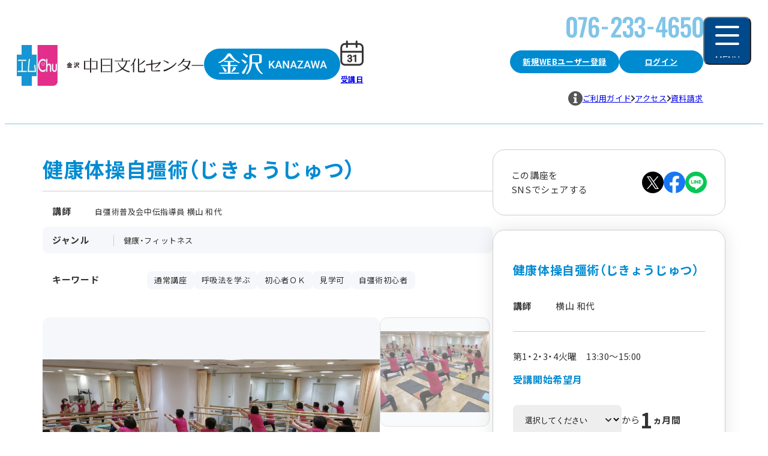

--- FILE ---
content_type: text/html
request_url: https://www.chunichi-culture.com/programs/program_152824.html
body_size: 40650
content:
<!DOCTYPE html>
<html lang="ja">
  <head>
    <meta charset="Shift_JIS">
    <meta name="viewport" content="width=device-width, initial-scale=1.0">
    <title>健康体操自彊術（じきょうじゅつ）｜講座紹介｜金沢中日文化センター｜中日文化センターグループ</title>
    <meta name="description" content=日本最古の医療体術で、100 年前に日本人が作った日本人向きの体操です。呼吸法を主体として、全身くまなく動かすことで、万病にも効くといわれてきました。ご年配や、持病をお持ちの方でもできます。児童や生徒の体質改善にも効果があります。初心者と指導者を目指す人とを合わせて指導する講座です。 />
    <link rel="icon" type="image/svg+xml" href="/favicon.svg" />
    <link rel="stylesheet" href="../assets/css/splide.min.css">
    <link rel="stylesheet" href="../assets/css/style.css">
    <!-- Google Tag Manager -->
    <script>(function(w,d,s,l,i){w[l]=w[l]||[];w[l].push({'gtm.start':
    new Date().getTime(),event:'gtm.js'});var f=d.getElementsByTagName(s)[0],
    j=d.createElement(s),dl=l!='dataLayer'?'&l='+l:'';j.async=true;j.src=
    'https://www.googletagmanager.com/gtm.js?id='+i+dl;f.parentNode.insertBefore(j,f);
    })(window,document,'script','dataLayer','GTM-MWDMMRG');</script>
    <!-- End Google Tag Manager -->

    <!-- User Heat Tag -->
    <script type="text/javascript">
    (function(add, cla)
    {window['UserHeatTag']=cla;window[cla]=window[cla]||
    function()
      {(window[cla].q=window[cla].q||[]).push(arguments)},window[cla].l=1*new Date();
      var ul=document.createElement('script');
      var tag = document.getElementsByTagName('script')[0];
      ul.async=1;
      ul.src=add;tag.parentNode.insertBefore(ul,tag);
    }
    )
    ('//uh.nakanohito.jp/uhj2/uh.js', '_uhtracker');_uhtracker({id:'uh0TrE5lF6'});
    </script>
    <!-- End User Heat Tag -->
    <script src="/asp-webapp/jsp/web/chunichi/base/js/jquery-3.6.3.min.js"></script>
	<script type="text/JavaScript">
		function fncClickRecoKoza(ele)
		{
			var uri = new URL(window.location.href);
			var record = $(ele).data("record");
			var tsukiId = $("#reco-tsukiId" + record).val();
			var path = uri.origin + "/programs/program_" + tsukiId + ".html";
			var shubetsu = $("#reco-shubetsu" + record).val();
			var shishaId = $("#reco-shishaId" + record).val();
			var kozaId = $("#reco-kozaId" + record).val();
			var kaisaiki = $("#reco-kaisaiki" + record).val();
			var cond = $("#reco-cond" + record).val();
			var mtKozaId = document.getElementById('kozaId').title;
			var postPrm = {
				"shishaId" : shishaId,
				"kaisaiki" : kaisaiki,
				"kozaId" : kozaId,
				"conditionNo" : cond,
				"shubetsuKubun" : shubetsu,
				"mtKozaId" : mtKozaId,
				"scnid" : "100"
			};
			jQuery.ajax({
				type: "POST",
				url : uri.origin + "/asp-webapp/web/api/WRecoClick.do",
				timeout : 10000,
				data : postPrm
			})
			.done ((data) => {
			})
			.fail((data) => {
			})
			.always((data) => {
				location.href = path;
			});
		}
	</script>
	<script type="text/JavaScript">
		function fncMoshikomiKakuninShinki(base,kosuId,keisanKubun,kosuTsukiId,tsukiId)
		{
			frm=document.moshikomiYoyaku;
			var tmpShikiri = "";
			var tmpSelect = "";
			var tmpKosuId = "";
			var tmpKosuTsukiId = "";
			var tmpSelectIndex = "";
			var tmpChoshuGetsu = "";
			var tmpJosetsuKubun = "";
			var tmpKaisaiNengetsu = "";
			tmpJosetsuKubun = document.getElementById("josetsuKubun").value;
			// エンドレス講座の場合とそうでない場合を分ける
			if("1" == tmpJosetsuKubun){
				// エンドレス講座の場合は受講開始月のコースID、計算区分を使用する
				tmpSelect = document.getElementById("kaishiNengetsu");
				tmpChoshuGetsu = document.getElementById("choshuGetsu").value;
				tmpSelectIndex = tmpSelect.selectedIndex;
				
				if (tmpSelectIndex == 0) {
					alert('受講開始希望月を選択してください。');
					return;
				}
				
				
				tmpKosuId = document.getElementById("kaishiNengetsu").value;
				tmpKaisaiNengetsu = document.getElementById("kaishiNengetsu").value;
				tmpShikiri = document.getElementById("shikiri_"+tmpSelectIndex).value;
			}else{
				// 通常講座
				tmpKosuId = kosuId;
				tmpShikiri = keisanKubun;
				tmpKosuTsukiId = kosuTsukiId;
			}
			
			frm.action="/asp-webapp/web/WMoshikomiKakuninShinki.do?baseScreen="+base+"&kosuId="+tmpKosuId+"&keisanKubun="+tmpShikiri+"&kosuTsukiId="+kosuTsukiId+"&kaisaiNengetsu="+tmpKaisaiNengetsu+"&tsukiId="+tsukiId;
			frm.method="post";
			frm.submit();
		}

		// 申込みボタンの制御(特別講座の場合のみ)
		function fncButtonControl(){

			var tmpKojinId = "";
			var tmpKaiinKubun = "";
			var tmpYukokigen = "";
			var eleKaiin ="";
			var eleHiKaiin ="";

			var now = new Date();
			var tmpNowDate = now.getFullYear()+
				( "0"+( now.getMonth()+1 ) ).slice(-2)+
				( "0"+now.getDate() ).slice(-2);

			// cookieから各値取得
			tmpKojinId = GetCookieVal("kojinId");
			tmpKaiinKubun = GetCookieVal("kaiinKubun");
			tmpYukokigen = GetCookieVal("yukokigen");

			if(tmpKojinId == null || tmpKojinId == ""){
				// 未ログイン
				// 何もしない
			}else{
				// ログイン
				if(tmpKaiinKubun == null || tmpKaiinKubun == ""){
					// 未処理
					eleKaiin = document.getElementsByName("kosu_kaiin");
					for( var i=eleKaiin.length; i--; ) {
						var ele = eleKaiin[i] ;
						ele.style.display = "none";
					}
				} else if( tmpKaiinKubun == "1" || (tmpKaiinKubun == "0" &&  tmpYukokigen < tmpNowDate)){
					// 非会員もしくは会員だけど有効期限が切れている人
					eleKaiin = document.getElementsByName("kosu_kaiin");
					for( var i=eleKaiin.length; i--; ) {
						var ele = eleKaiin[i] ;
						ele.style.display = "none";
					}
				}else{
					// 会員の場合
					eleKaiin = document.getElementsByName("kosu_kaiin");

					// 会員用コースが設定されている場合
					if(eleKaiin.length !== 0) {
						eleHiKaiin = document.getElementsByName("kosu_hikaiin");
						for( var j=eleHiKaiin.length; j--; ) {
							var ele2 = eleHiKaiin[j] ;
							ele2.style.display = "none";
						}
					}
				}
			}
		}
		function GetCookieVal(name) 
		{
			var regexp = new RegExp('; ' + name + '(=([^;]*))?;');
			var match  = ('; ' + document.cookie + ';').match(regexp);
			if (match) 
			{
				return match[2];
			}
			else 
			{
				return "";
			}
		}

	</script>
	<meta name="twitter:card" content="summary" /><meta property="og:url" content="https://www.chunichi-culture.com/programs/program_152824.html" /><meta property="og:title" content="講座紹介：健康体操自彊術（じきょうじゅつ）｜金沢中日文化センター｜中日文化センターグループ" /><meta property="og:description" content="日本最古の医療体術で、100 年前に日本人が作った日本人向きの体操です。呼吸法を主体として、全身くまなく動かすことで、万病にも効くといわれてきました。ご年配や、持病をお持ちの方でもできます。児童や生徒の体質改善にも効果があります。初心者と指導者を目指す人とを合わせて指導する講座です。" /><meta property="og:site_name" content="中日文化センター" /><meta property="og:image" content="https://www.chunichi-culture.com/upload_image/7000/43621.JPG" />
  </head>
  <body  onLoad="javascript:fncButtonControl();">
    <!-- Google Tag Manager (noscript) -->
    <noscript><iframe src="https://www.googletagmanager.com/ns.html?id=GTM-MWDMMRG"
    height="0" width="0" style="display:none;visibility:hidden"></iframe></noscript>
    <!-- End Google Tag Manager (noscript) -->
	<div id="shishaId" title="7000" /></div>
	<div id="kozaId" title="1925750" /></div>


<!-- ヘッダjs呼び出し -->
<script type="text/javascript">	document.write(unescape("%3Cscript src='/js/header/header_7000.js' type='text/javascript'%3E%3C/script%3E"));</script>








<form name="moshikomiYoyaku" onSubmit="return false" AUTOCOMPLETE="OFF">
<div id="contents" class="center-contents course-detail">
  <div class="main-content">
    <main class="content">
      <h1 class="title-course">
        <span></span>
        健康体操自彊術（じきょうじゅつ）
        <span></span>
      </h1>

      <div class="course-head-info">
        <dl class="course-instructor">
          <dt>講師</dt>
          <dd>自彊術普及会中伝指導員 横山 和代<br></dd>
        </dl>

        <dl class="course-genre">
          <dt>ジャンル</dt>
          <dd>健康・フィットネス</dd>
        </dl>

        <dl class="course-keyword">
          <dt>キーワード</dt>
          <dd>
            <ul>
              <li>通常講座</li><li>呼吸法を学ぶ</li><li>初心者ＯＫ</li><li>見学可</li><li>自彊術初心者</li>
            </ul>
          </dd>
        </dl>
      </div>

      <div class="course-sns only-sp-flex">
        <p>この講座をSNSでシェアする</p>
        <ul class="list-sns">
          <li>
            <a class="oHover" href="https://x.com/share?url=https://www.chunichi-culture.com/programs/program_152824.html&text=%E3%80%8C%E5%81%A5%E5%BA%B7%E4%BD%93%E6%93%8D%E8%87%AA%E5%BD%8A%E8%A1%93%EF%BC%88%E3%81%98%E3%81%8D%E3%82%87%E3%81%86%E3%81%98%E3%82%85%E3%81%A4%EF%BC%89%E3%80%8D%E9%87%91%E6%B2%A2%E4%B8%AD%E6%97%A5%E6%96%87%E5%8C%96%E3%82%BB%E3%83%B3%E3%82%BF%E3%83%BC%E3%81%AE%E3%81%8A%E3%81%99%E3%81%99%E3%82%81%E8%AC%9B%E5%BA%A7" target="_blank" rel="noopener noreferrer">
              
              





<svg xmlns="http://www.w3.org/2000/svg" width=30 height=30 viewBox="0 0 36 36" fill="none"><path fill="#000" d="M18 36c9.941 0 18-8.059 18-18S27.941 0 18 0 0 8.059 0 18s8.059 18 18 18Z"/><path fill="#fff" d="M19.903 16.892 27.348 8h-1.764l-6.465 7.72L13.956 8H8l7.808 11.675L8 29h1.764l6.828-8.154L22.044 29H28l-8.097-12.108Zm-2.417 2.886-.791-1.162L10.4 9.365h2.71l5.08 7.465.791 1.163 6.604 9.704h-2.71l-5.389-7.919Z"/></svg>

            </a>
          </li>
          <li>
            <a class="oHover" href="https://www.facebook.com/share.php?u=https://www.chunichi-culture.com/programs/program_152824.html" target="_blank" rel="noopener noreferrer">
              
              





<svg xmlns="http://www.w3.org/2000/svg" width=30 height=30 viewBox="0 0 36 36" fill="none"><path fill="#1877F2" d="M36 18c0-9.941-8.059-18-18-18S0 8.059 0 18c0 8.984 6.582 16.431 15.188 17.781h5.624C29.419 34.431 36 26.985 36 18Z"/><path fill="#fff" d="M24.69 23.203 25.488 18h-4.992v-3.376c0-1.424.698-2.812 2.934-2.812h2.27v-4.43s-2.06-.35-4.03-.35c-4.112 0-6.799 2.491-6.799 7.002V18h-4.57v5.203h4.57v12.578a18.132 18.132 0 0 0 5.625 0V23.203h4.194Z"/></svg>

            </a>
          </li>
          <li>
            <a class="oHover" href="https://social-plugins.line.me/lineit/share?url=https://www.chunichi-culture.com/programs/program_152824.html" target="_blank" rel="noopener noreferrer">
              
              





<svg xmlns="http://www.w3.org/2000/svg" width=30 height=30 viewBox="0 0 36 36" fill="none"><g clip-path="url(#a)"><path fill="#06C755" d="M18 36c9.941 0 18-8.059 18-18S27.941 0 18 0 0 8.059 0 18s8.059 18 18 18Z"/><path fill="#fff" d="M29.973 16.92c0-5.358-5.37-9.717-11.973-9.717-6.603 0-11.973 4.359-11.973 9.717 0 4.803 4.26 8.826 10.014 9.585.39.084.921.258 1.056.591.12.303.078.777.04 1.083l-.172 1.026c-.05.303-.24 1.185 1.038.645 1.278-.537 6.894-4.059 9.408-6.951 1.734-1.902 2.565-3.834 2.565-5.979"/><path fill="#06C755" d="M15.568 14.331h-.84a.234.234 0 0 0-.234.234v5.217c0 .129.105.234.234.234h.84a.234.234 0 0 0 .234-.234v-5.217a.234.234 0 0 0-.234-.234ZM21.35 14.331h-.84a.234.234 0 0 0-.235.234v3.099l-2.39-3.228-.019-.024-.015-.015-.003-.003-.012-.009-.006-.006c-.003 0-.009-.006-.012-.009 0 0-.006 0-.006-.003-.003 0-.009-.006-.012-.006 0 0-.006 0-.006-.003a.023.023 0 0 1-.012-.006h-.009c-.006 0-.009-.003-.015-.006h-.009c-.006 0-.009 0-.012-.003h-.882a.234.234 0 0 0-.234.234v5.217c0 .129.105.234.234.234h.84a.234.234 0 0 0 .234-.234v-3.099l2.394 3.234a.182.182 0 0 0 .06.057l.015.009s.003 0 .006.003c.003 0 .006.003.012.006.003 0 .006.003.012.006h.006c.006 0 .012.003.015.006h.003a.193.193 0 0 0 .06.009h.84a.234.234 0 0 0 .234-.234v-5.217a.234.234 0 0 0-.234-.234M13.542 18.705H11.26v-4.143a.234.234 0 0 0-.234-.234h-.84a.234.234 0 0 0-.234.234v5.217c0 .063.024.12.066.162l.003.003.003.003a.24.24 0 0 0 .162.066h3.354a.234.234 0 0 0 .234-.234v-.84a.234.234 0 0 0-.234-.234M25.985 15.636a.234.234 0 0 0 .234-.234v-.84a.234.234 0 0 0-.234-.234h-3.354a.227.227 0 0 0-.162.066l-.003.003a.24.24 0 0 0-.066.162v5.217c0 .063.024.12.066.162l.003.003.003.003a.24.24 0 0 0 .162.066h3.354a.234.234 0 0 0 .234-.234v-.84a.234.234 0 0 0-.234-.234h-2.283v-.882h2.283a.234.234 0 0 0 .234-.234v-.84a.234.234 0 0 0-.234-.234h-2.283v-.882h2.283l-.003.006Z"/></g><defs><clipPath id="a"><path fill="#fff" d="M0 0h36v36H0z"/></clipPath></defs></svg>

            </a>
          </li>
        </ul>
      </div>

      <div class="course-thumbnails"><div class="splide" id="main-slider"><div class="splide__track"><ul class="splide__list"><li class="splide__slide"><img src="/upload_image/7000/43621.JPG" alt="講座関連画像：健康体操自彊術（じきょうじゅつ）"></li></ul></div></div><div class="splide" id="thumbnail-slider"><div class="splide__track"><ul class="splide__list"><li class="splide__slide oHover"><img src="/upload_image/7000/43621.JPG" alt="講座関連画像：健康体操自彊術（じきょうじゅつ）"></li></ul></div></div></div>

      <div class="course-description">
        日本最古の医療体術で、100 年前に日本人が作った日本人向きの体操です。呼吸法を主体として、全身くまなく動かすことで、万病にも効くといわれてきました。ご年配や、持病をお持ちの方でもできます。児童や生徒の体質改善にも効果があります。初心者と指導者を目指す人とを合わせて指導する講座です。
      </div>

      

      <div class="course-instructor-profile">
        
        <dl>
          <dt class="heading-4">講師プロフィール</dt>
          <dd><b>自彊術普及会中伝指導員 横山 和代<br></b><br><br></dd>
        </dl>
      </div>

      <div class="course-about">
        <h3 class="title heading-3">講座概要</h3>
        <div class="course-about-info">
          <dl>
            <dt>日時</dt>
            <dd>第1・2・3・4火曜　13:30～15:00</dd>
          </dl>
          
          <dl><dt>受講開始可能月</dt><dd><p>2026年1月から1ヵ月間</p></dd></dl>
          
          <dl class="course-about-date">
            <dt>日程/カリキュラム</dt>
            <dd>
              <div data-date="yyyymm"><div><p>2026年<span class="digit">1</span>月<span class="digit">6</span>日(火) </p><p></p></div><div><p>2026年<span class="digit">1</span>月<span class="digit">13</span>日(火) </p><p></p></div><div><p>2026年<span class="digit">1</span>月<span class="digit">20</span>日(火) </p><p></p></div><div><p>2026年<span class="digit">1</span>月<span class="digit">27</span>日(火) </p><p></p></div></div><div data-date="202601" style="display:none;" ><div><p>2026年<span class="digit">1</span>月<span class="digit">6</span>日(火) </p><p></p></div><div><p>2026年<span class="digit">1</span>月<span class="digit">13</span>日(火) </p><p></p></div><div><p>2026年<span class="digit">1</span>月<span class="digit">20</span>日(火) </p><p></p></div><div><p>2026年<span class="digit">1</span>月<span class="digit">27</span>日(火) </p><p></p></div></div>

              <div data-date="xxxxxx"  style="display:none;">
                <div>
                  <p>2023年<span class="digit">8</span>月<span class="digit">5</span>日(水) </p>
                </div>
              </div>
            </dd>
          </dl>

          <dl class="course-tuition-fee">
            <dt>受講料(税込)</dt>
            <dd>
              <div><p style="width:auto">5,500円（1ヵ月 4回分）</p></div>
            </dd>
          </dl>

          <dl class="course-about-ticket pending">
            <dt>残席状況</dt>
            <dd>
              <div class="course-about-text">
                <p>残席未確定</p><p class="course-about-caution">そのままお手続きください。エラー画面が出た場合はお問合せください。</p>
              </div>
              <div class="rest-ticket bHover" data-micromodal-trigger="modal-ticket">
<svg xmlns="http://www.w3.org/2000/svg" width="18" height="18" viewBox="0 0 18 18" fill="none"><rect width="18" height="18" fill="#008BD1" rx="9"/><path fill="#fff" d="M7.86 11.43c-.316-2.354 2.864-2.894 2.864-4.35 0-.9-.72-1.41-1.89-1.41-.93 0-1.665.406-2.4 1.186l-1.23-1.14c.945-1.11 2.265-1.83 3.87-1.83 2.175 0 3.765 1.005 3.765 3 0 2.205-3.27 2.46-3.045 4.545H7.86Zm.974 3.99c-.765 0-1.32-.54-1.32-1.32 0-.794.57-1.334 1.32-1.334.765 0 1.32.54 1.32 1.335 0 .78-.555 1.32-1.32 1.32Z"/></svg>
                残席状況の見方
              </div>
            </dd>
          </dl>

          <dl>
            <dt>持ち物</dt>
            <dd>
              <p>体操のしやすい服装（Tシャツ、トレパン）、バスタオル（これを敷いて座り、この上で体操をします） </p>
            </dd>
          </dl>

          <dl>
            <dt>備考</dt>
            <dd>
              <p> </p>
            </dd>
          </dl>

          <dl>
            <dt>問い合わせ先</dt>
            <dd>金沢中日文化センター 076-233-4650</dd>
          </dl>
        </div>
      </div>

      <div class="course-caution">
        <h3 class="title heading-4">注意事項</h3>
        <ul>
          <li>内容･日程は変更になる場合がございます。ご了承ください。</li>
          <li>講座により締め切り日が異なります。 </li>
          <li>お申し込みの人数によっては､開講中止となる場合もございます。 </li>
          <li>新入会の方､または､13ヵ月以上受講がない方は､登録料550円(税込)が必要となります(特別講座を除く)。</li>
          <li>受講料には維持管理費が含まれています。 </li>
          <li>一部の講座の受講料には音楽著作権使用料が含まれています。</li>
          <li>受講料(維持管理費含む)改定時には､一部システムの都合で正しく表示されない場合がございます。｢講座内容確認ページ(STEP1)｣にてお支払い金額をご確認ください。</li>
          <li>一部の講座を除き､見学を受け付けております。</li>
          <li>[受講申し込み]ボタンが表示されない講座は､インターネットからの受付ができません。お手数ですが､お電話にてお問い合わせください。</li>
        </ul>
      </div>

      
      
<div class="btn-border-mini btn-center-contact">
  <a href="/asp-webapp/web/WToiawaseFormNyuryoku.do?contactInfo=%E9%87%91%E6%B2%A2%E4%B8%AD%E6%97%A5%E6%96%87%E5%8C%96%E3%82%BB%E3%83%B3%E3%82%BF%E3%83%BC&type=%E8%AC%9B%E5%BA%A7%E3%81%AB%E9%96%A2%E3%81%99%E3%82%8B%E3%81%8A%E5%95%8F%E3%81%84%E5%90%88%E3%81%9B" target="_blank">
    
    各センターへのお問い合わせはこちら
    
  </a>
</div>

    </main>

    <aside id="sidebar" class="sidebar">
      <div class="course-sns only-pc-flex">
        <p>この講座を<br>SNSでシェアする</p>
        <ul class="list-sns">
          <li>
            <a class="oHover" href="https://x.com/share?url=https://www.chunichi-culture.com/programs/program_152824.html&text=%E3%80%8C%E5%81%A5%E5%BA%B7%E4%BD%93%E6%93%8D%E8%87%AA%E5%BD%8A%E8%A1%93%EF%BC%88%E3%81%98%E3%81%8D%E3%82%87%E3%81%86%E3%81%98%E3%82%85%E3%81%A4%EF%BC%89%E3%80%8D%E9%87%91%E6%B2%A2%E4%B8%AD%E6%97%A5%E6%96%87%E5%8C%96%E3%82%BB%E3%83%B3%E3%82%BF%E3%83%BC%E3%81%AE%E3%81%8A%E3%81%99%E3%81%99%E3%82%81%E8%AC%9B%E5%BA%A7" target="_blank" rel="noopener noreferrer">
              
              
  
  



<svg xmlns="http://www.w3.org/2000/svg" width="36" height="36" viewBox="0 0 36 36" fill="none"><path fill="#000" d="M18 36c9.941 0 18-8.059 18-18S27.941 0 18 0 0 8.059 0 18s8.059 18 18 18Z"/><path fill="#fff" d="M19.903 16.892 27.348 8h-1.764l-6.465 7.72L13.956 8H8l7.808 11.675L8 29h1.764l6.828-8.154L22.044 29H28l-8.097-12.108Zm-2.417 2.886-.791-1.162L10.4 9.365h2.71l5.08 7.465.791 1.163 6.604 9.704h-2.71l-5.389-7.919Z"/></svg>

            </a>
          </li>
          <li>
            <a class="oHover" href="https://www.facebook.com/share.php?u=https://www.chunichi-culture.com/programs/program_152824.html" target="_blank" rel="noopener noreferrer">
              
              
  
  



<svg xmlns="http://www.w3.org/2000/svg" width="36" height="36" viewBox="0 0 36 36" fill="none"><path fill="#1877F2" d="M36 18c0-9.941-8.059-18-18-18S0 8.059 0 18c0 8.984 6.582 16.431 15.188 17.781h5.624C29.419 34.431 36 26.985 36 18Z"/><path fill="#fff" d="M24.69 23.203 25.488 18h-4.992v-3.376c0-1.424.698-2.812 2.934-2.812h2.27v-4.43s-2.06-.35-4.03-.35c-4.112 0-6.799 2.491-6.799 7.002V18h-4.57v5.203h4.57v12.578a18.132 18.132 0 0 0 5.625 0V23.203h4.194Z"/></svg>

            </a>
          </li>
          <li>
            <a class="oHover" href="https://social-plugins.line.me/lineit/share?url=https://www.chunichi-culture.com/programs/program_152824.html" target="_blank" rel="noopener noreferrer">
              
              
  
  



<svg xmlns="http://www.w3.org/2000/svg" width="36" height="36" viewBox="0 0 36 36" fill="none"><g clip-path="url(#a)"><path fill="#06C755" d="M18 36c9.941 0 18-8.059 18-18S27.941 0 18 0 0 8.059 0 18s8.059 18 18 18Z"/><path fill="#fff" d="M29.973 16.92c0-5.358-5.37-9.717-11.973-9.717-6.603 0-11.973 4.359-11.973 9.717 0 4.803 4.26 8.826 10.014 9.585.39.084.921.258 1.056.591.12.303.078.777.04 1.083l-.172 1.026c-.05.303-.24 1.185 1.038.645 1.278-.537 6.894-4.059 9.408-6.951 1.734-1.902 2.565-3.834 2.565-5.979"/><path fill="#06C755" d="M15.568 14.331h-.84a.234.234 0 0 0-.234.234v5.217c0 .129.105.234.234.234h.84a.234.234 0 0 0 .234-.234v-5.217a.234.234 0 0 0-.234-.234ZM21.35 14.331h-.84a.234.234 0 0 0-.235.234v3.099l-2.39-3.228-.019-.024-.015-.015-.003-.003-.012-.009-.006-.006c-.003 0-.009-.006-.012-.009 0 0-.006 0-.006-.003-.003 0-.009-.006-.012-.006 0 0-.006 0-.006-.003a.023.023 0 0 1-.012-.006h-.009c-.006 0-.009-.003-.015-.006h-.009c-.006 0-.009 0-.012-.003h-.882a.234.234 0 0 0-.234.234v5.217c0 .129.105.234.234.234h.84a.234.234 0 0 0 .234-.234v-3.099l2.394 3.234a.182.182 0 0 0 .06.057l.015.009s.003 0 .006.003c.003 0 .006.003.012.006.003 0 .006.003.012.006h.006c.006 0 .012.003.015.006h.003a.193.193 0 0 0 .06.009h.84a.234.234 0 0 0 .234-.234v-5.217a.234.234 0 0 0-.234-.234M13.542 18.705H11.26v-4.143a.234.234 0 0 0-.234-.234h-.84a.234.234 0 0 0-.234.234v5.217c0 .063.024.12.066.162l.003.003.003.003a.24.24 0 0 0 .162.066h3.354a.234.234 0 0 0 .234-.234v-.84a.234.234 0 0 0-.234-.234M25.985 15.636a.234.234 0 0 0 .234-.234v-.84a.234.234 0 0 0-.234-.234h-3.354a.227.227 0 0 0-.162.066l-.003.003a.24.24 0 0 0-.066.162v5.217c0 .063.024.12.066.162l.003.003.003.003a.24.24 0 0 0 .162.066h3.354a.234.234 0 0 0 .234-.234v-.84a.234.234 0 0 0-.234-.234h-2.283v-.882h2.283a.234.234 0 0 0 .234-.234v-.84a.234.234 0 0 0-.234-.234h-2.283v-.882h2.283l-.003.006Z"/></g><defs><clipPath id="a"><path fill="#fff" d="M0 0h36v36H0z"/></clipPath></defs></svg>

            </a>
          </li>
        </ul>
      </div>

      <div class="course-cart">
        <form action="moshikomiYoyaku" onsubmit="return false" autocomplete="OFF">
          <div class="course-cart-inr custom-scroll">
            <h2 class="course-cart-title">健康体操自彊術（じきょうじゅつ）</h2>
            <dl class="course-cart-instructor">
              <dt>講師</dt>
              <dd>
                <p>横山 和代</p>
                <p></p>
              </dd>
            </dl>

            <div class="coruse-cart-info">
              <p>第1・2・3・4火曜　13:30～15:00</p>
              <div class="coruse-cart-select-area"><h3>受講開始希望月</h3><div class="select-coruse"><select name="kaishiNengetsu" id="kaishiNengetsu" class="select-coruse-month"><option selected="" value="yyyymm">選択してください</option><option value="202601">2026年1月</option></select>から<p><span>1</span>ヵ月間</p></div></div>
              
              <input type="hidden" name="josetsuKubun" id="josetsuKubun" value="1">
              <input type="hidden" name="choshuGetsu" id="choshuGetsu" value="1">
              <input type="hidden" value="01" name="shikiri_1" id="shikiri_1" />
            </div>

            <div class="coruse-class-list">
              <div class="coruse-class"><p class="coruse-class-price"><span>5,500</span>円 （1ヵ月 4回分）</p><div class="btn-fill btn-fill-red btn-ticket disabled"><a href="" >現受講生のみ申し込み可</a><p class="text-caution">現受講生はマイページの｢継続受講講座｣よりお申し込みください</p></div></div>
            </div>
          </div>
        </form>

        <div class="coruse-cart-alert cHover" data-micromodal-trigger="modal-cart-alert">




<svg xmlns="http://www.w3.org/2000/svg" width="18" height="18" viewBox="0 0 18 18" fill="none"><rect width="18" height="18" fill="#008BD1" rx="9"/><path fill="#fff" d="M7.86 11.43c-.316-2.354 2.864-2.894 2.864-4.35 0-.9-.72-1.41-1.89-1.41-.93 0-1.665.406-2.4 1.186l-1.23-1.14c.945-1.11 2.265-1.83 3.87-1.83 2.175 0 3.765 1.005 3.765 3 0 2.205-3.27 2.46-3.045 4.545H7.86Zm.974 3.99c-.765 0-1.32-.54-1.32-1.32 0-.794.57-1.334 1.32-1.334.765 0 1.32.54 1.32 1.335 0 .78-.555 1.32-1.32 1.32Z"/></svg>

          <p>上記は基本受講料です。受講開始日または受講回数によって変わります。</p>
        </div>
      </div>
    </aside>
  </div>

    <div class="bnr-user-regist" data-login="false">
    <a class="oHover" href="/asp-webapp/web/WKojinShinkiKojinTop.do">
      <picture>
        <source srcset="../assets/img/bnr_user_regist_sp.webp" media="(max-width: 979px)">
        <img src="../assets/img/bnr_user_regist.webp" alt="まずはWEBユーザ登録から「新規WEB利用ご登録」">
      </picture>
    </a>
  </div>
  
<!--
<div class="course-recommned-etc">
  <div class="course-recommned-etc-inr">
    <h3 class="course-recommned-etc-title">その他のおすすめ講座</h3>

    <div class="course-recommned-etc-list">

      <div class="course-recommned-etc-box">
        <a class="oHover" href="#ダミー">
          <picture class="course-recommned-etc-box-picture">
            <img src="https://fakeimg.pl/600x400/282828/?retina=1&text=3&font=noto" alt="">
          </picture>
          <div class="course-recommned-etc-box-info">
            <p class="course-recommned-etc-box-name">植物の楽しい時間</p>
            <p class="course-recommned-etc-box-instructor">吉田 篤</p>
            <p class="course-recommned-etc-box-date">第2木曜10:00?11:30</p>
          </div>
        </a>
      </div>

      <div class="course-recommned-etc-box">
        <a class="oHover" href="#ダミー">
          <picture class="course-recommned-etc-box-picture">
            <img src="https://fakeimg.pl/600x400/282828/?retina=1&text=3&font=noto" alt="">
          </picture>
          <div class="course-recommned-etc-box-info">
            <p class="course-recommned-etc-box-name">植物の楽しい時間</p>
            <p class="course-recommned-etc-box-instructor">吉田 篤</p>
            <p class="course-recommned-etc-box-date">第2木曜10:00?11:30</p>
          </div>
        </a>
      </div>

      <div class="course-recommned-etc-box">
        <a class="oHover" href="#ダミー">
          <picture class="course-recommned-etc-box-picture">
            <img src="https://fakeimg.pl/600x400/282828/?retina=1&text=3&font=noto" alt="">
          </picture>
          <div class="course-recommned-etc-box-info">
            <p class="course-recommned-etc-box-name">植物の楽しい時間</p>
            <p class="course-recommned-etc-box-instructor">吉田 篤</p>
            <p class="course-recommned-etc-box-date">第2木曜10:00?11:30</p>
          </div>
        </a>
      </div>

      <div class="course-recommned-etc-box">
        <a class="oHover" href="#ダミー">
          <picture class="course-recommned-etc-box-picture">
            <img src="https://fakeimg.pl/600x400/282828/?retina=1&text=3&font=noto" alt="">
          </picture>
          <div class="course-recommned-etc-box-info">
            <p class="course-recommned-etc-box-name">植物の楽しい時間</p>
            <p class="course-recommned-etc-box-instructor">吉田 篤</p>
            <p class="course-recommned-etc-box-date">第2木曜10:00?11:30</p>
          </div>
        </a>
      </div>

      <div class="course-recommned-etc-box">
        <a class="oHover" href="#ダミー">
          <picture class="course-recommned-etc-box-picture">
            <img src="https://fakeimg.pl/600x400/282828/?retina=1&text=3&font=noto" alt="">
          </picture>
          <div class="course-recommned-etc-box-info">
            <p class="course-recommned-etc-box-name">植物の楽しい時間</p>
            <p class="course-recommned-etc-box-instructor">吉田 篤</p>
            <p class="course-recommned-etc-box-date">第2木曜10:00?11:30</p>
          </div>
        </a>
      </div>

    </div>
  </div>
</div>
-->
    <script type="text/javascript" src="/common/js/defaultHttp.js"></script>
	<!-- おすすめ講座 -->
	<script type="text/javascript">document.write(unescape("%3Cscript src='/common/js/request/reco/reqKozaShosaiRecoPage.js?ts=" + (new Date().getTime()) +" ' type='text/javascript'%3E%3C/script%3E"));</script>
	<script type="text/javascript">if (typeof funcWriteRecoKoza == "function") {funcWriteRecoKoza();}</script>
	<!-- 最近チェックした講座 -->
	<script type="text/javascript">
		var ts = new Date().getTime();
		document.write(unescape("%3Cscript src='/common/js/request/reqKozaShosaiPage.js?ts=" + ts +" ' type='text/javascript'%3E%3C/script%3E"));
	</script>
	<script type="text/javascript">
		 if (typeof funcWriteCheckedKoza == "function") {
			 funcWriteCheckedKoza();
		}
	</script>

  <div class="label-anchor only-sp">
    
    
<div class="btn-fill btn-fill-red ">
  <a href="#sidebar" >
    受講申し込み
  </a>
</div>

  </div>
</div>
</form>



<!-- フッター -->
<script type="text/javascript">	document.write(unescape("%3Cscript src='/js/footer/footer_7000.js' type='text/javascript'%3E%3C/script%3E"));</script>











    <div class="modal micromodal-slide" id="modal-ticket" aria-hidden="true">
      <div class="modal__overlay" tabindex="-1" data-micromodal-close>
        <div class="modal__container" role="dialog" aria-modal="true" aria-labelledby="modal-ticket-title">
          <header class="modal__header">
            <button class="modal__close oHover" aria-label="チケット残席状況についてのモーダルを閉じる" data-micromodal-close>
              閉じる

              <svg xmlns="http://www.w3.org/2000/svg" width="21" height="21" viewBox="0 0 21 21" fill="none" data-micromodal-close><path stroke="#00498A" stroke-linecap="round" stroke-width="3" d="m2 2 16.978 16.978M2 19 18.978 2.022" /></svg>
            </button>
          </header>
          <main class="modal__content" id="modal-ticket-content">
            <div class="ticket-status custom-scroll">
              <h3 class="ticket-status-title">残席状況の見方</h3>
              <p class="ticket-status-text">残席状況に表示される記号の見方は以下の通りです。</p>
              <div class="ticket-status-list">
                <dl>
                  <dt>
                    <svg xmlns="http://www.w3.org/2000/svg" width="40" height="40" viewBox="0 0 40 40" fill="none">
                      <circle cx="20" cy="20" r="18" stroke="#008BD1" stroke-width="4" />
                      <path fill="#008BD1" d="M21.113 11.99H24.2v7.476l3.381-7.476h2.961l-3.255 7.581 3.591 9.43h-3.087l-2.835-7.729-.756 1.281V29h-3.087V11.99ZM13.922 29.231c-1.764 0-3.024-.469-3.78-1.407-.756-.952-1.134-2.338-1.134-4.158v-6.384c0-1.806.378-3.171 1.134-4.095.756-.924 2.016-1.386 3.78-1.386 1.75 0 3.003.462 3.759 1.386.756.924 1.134 2.289 1.134 4.095v6.384c0 1.806-.385 3.185-1.155 4.137-.756.952-2.002 1.428-3.738 1.428Zm0-2.289c.686 0 1.148-.217 1.386-.651.238-.434.357-1.064.357-1.89v-7.833c0-.826-.12-1.449-.357-1.869-.224-.42-.686-.63-1.386-.63-.7 0-1.17.217-1.407.651-.238.42-.357 1.036-.357 1.848v7.833c0 .826.119 1.456.357 1.89.238.434.707.651 1.407.651Z" />
                    </svg>
                  </dt>
                  <dd>
                    <h4>定員まで余裕があります</h4>
                  </dd>
                </dl>

                <dl>
                  <dt>
                    <svg xmlns="http://www.w3.org/2000/svg" width="40" height="40" viewBox="0 0 40 40" fill="none"><path fill="#F09103" fill-rule="evenodd" d="M20 2 .083 36.5h39.837L20.001 2Zm0 8L7.01 32.5h25.981L20.001 10Z" clip-rule="evenodd" /></svg>
                  </dt>
                  <dd>
                    <h4>残席わずかです</h4>
                  </dd>
                </dl>

                <dl>
                  <dt>
                    <svg xmlns="http://www.w3.org/2000/svg" width="40" height="40" viewBox="0 0 40 40" fill="none"><path stroke="#D10000" stroke-width="5" d="M35 5 5 34.455M35 35 5 5.545" /></svg>
                  </dt>
                  <dd>
                    <h4>満席です</h4>
                    <p>空席はありませんが､受講申込みボタンからキャンセル待ち登録を受け付けることができます。</p>
                  </dd>
                </dl>

                <dl>
                  <dt>
                    <svg xmlns="http://www.w3.org/2000/svg" width="40" height="40" fill="none" viewBox="0 0 40 40"><path fill="#666" fill-rule="evenodd" d="M34 23H6v-6h28v6Z" clip-rule="evenodd" /></svg>
                  </dt>
                  <dd>
                    <h4>残席未確定</h4>
                    <p>そのままお手続きください。エラー画面が出た場合はお問合せください。</p>
                  </dd>
                </dl>
              </div>
              <p class="ticket-status-caution">申込時には残席状況が変動している可能性があります。</p>
            </div>
          </main>
        </div>
      </div>
    </div>

    <div class="modal micromodal-slide" id="modal-cart-alert" aria-hidden="true">
      <div class="modal__overlay" tabindex="-1" data-micromodal-close>
        <div class="modal__container" role="dialog" aria-modal="true" aria-labelledby="modal-cart-alert-title">
          <header class="modal__header">
            <button class="modal__close oHover" aria-label="講座受講料についてのモーダルを閉じる" data-micromodal-close>
              閉じる

              <svg xmlns="http://www.w3.org/2000/svg" width="21" height="21" viewBox="0 0 21 21" fill="none" data-micromodal-close><path stroke="#00498A" stroke-linecap="round" stroke-width="3" d="m2 2 16.978 16.978M2 19 18.978 2.022" /></svg>
            </button>
          </header>
          <main class="modal__content" id="modal-cart-alert-content">
            <div class="cart-alert custom-scroll">
              <div class="cart-alert-box">
                <h3 class="cart-alert-title">受講料について</h3>
                <p class="cart-alert-text">
                  講座詳細に表示されている受講料は基本受講料(税込)です。
                  <br />
                  受講開始日または受講回数によって変わります。
                </p>
                <p class="cart-alert-text">以下のような場合には､受講料が変わります。</p>
                <p class="cart-alert-caution">例）全6回講座で3回目から参加する場合、残り4回分のお支払いとなります。</p>
                <p class="cart-alert-caution">例）お支払い単位が3ヵ月の隔週講座で初月の2回目から参加する場合、残り5回分のお支払いとなります。</p>
              </div>

              <div class="cart-alert-box">
                <h3 class="cart-alert-title-sub">登録料について</h3>
                <p class="cart-alert-text">新入会の方､または､13ヵ月以上受講がない方は､登録料550円(税込)が必要となります(特別講座を除く)。</p>
              </div>
            </div>
          </main>
        </div>
      </div>
    </div>

      <div class="modal micromodal-slide" id="modal-center" aria-hidden="true">
    <div class="modal__overlay" tabindex="-1" data-micromodal-close>
      <div class="modal__container" role="dialog" aria-modal="true" aria-labelledby="modal-center-title">
        <header class="modal__header">
          <button class="modal__close oHover" aria-label="カレンダーモーダルを閉じる" data-micromodal-close>
            閉じる
            
            
  
  



<svg xmlns="http://www.w3.org/2000/svg" width="21" height="21" viewBox="0 0 21 21" fill="none" data-micromodal-close><path stroke="#00498A" stroke-linecap="round" stroke-width="3" d="m2 2 16.978 16.978M2 19 18.978 2.022"/></svg>

          </button>
        </header>
        <main class="modal__content" id="modal-center-content">
            <div class="custom-scroll">
              <p class="heading-4">中日文化センター拠点</p>
              <ul>
                <li>
                  <a href="sakae">
                    <picture>
                      <img src="assets/img/img_center_sakae.webp" alt="" />
                    </picture>
                    <p class="heading-7">栄</p>
                  </a>
                </li>

                <li>
                  <a href="narumi">
                    <picture>
                      <img src="assets/img/img_center_narumi.webp" alt="" />
                    </picture>
                    <p class="heading-7">鳴海</p>
                  </a>
                </li>

                <li>
                  <a href="minamioodaka">
                    <picture>
                      <img src="assets/img/img_center_minamioodaka.webp" alt="" />
                    </picture>
                    <p class="heading-7">南大高</p>
                  </a>
                </li>

                <li>
                  <a href="inuyama">
                    <picture>
                      <img src="assets/img/img_center_inuyama.webp" alt="" />
                    </picture>
                    <p class="heading-7">犬山</p>
                  </a>
                </li>

                <li>
                  <a href="kouzouji">
                    <picture>
                      <img src="assets/img/img_center_kouzouji.webp" alt="" />
                    </picture>
                    <p class="heading-7">高蔵寺</p>
                  </a>
                </li>

                <li>
                  <a href="https://web.my-class.jp/toyota/asp-webapp/web/WTopPage.do" target="_blank" rel="noopener noreferrer">
                    <picture>
                      <img src="assets/img/img_center_sakae.webp" alt="" />
                    </picture>
                    <p class="heading-7">豊田</p>
                  </a>
                </li>

                <li>
                  <a href="chiryu">
                    <picture>
                      <img src="assets/img/img_center_chiryu.webp" alt="" />
                    </picture>
                    <p class="heading-7">知立</p>
                  </a>
                </li>

                <li>
                  <a href="gifu">
                    <picture>
                      <img src="assets/img/img_center_gifu.webp" alt="" />
                    </picture>
                    <p class="heading-7">ぎふ</p>
                  </a>
                </li>

                <li>
                  <a href="ogaki">
                    <picture>
                      <img src="assets/img/img_center_ogaki.webp" alt="" />
                    </picture>
                    <p class="heading-7">大垣</p>
                  </a>
                </li>

                <li>
                  <a href="tsu">
                    <picture>
                      <img src="assets/img/img_center_tsu.webp" alt="" />
                    </picture>
                    <p class="heading-7">津</p>
                  </a>
                </li>

                <li>
                  <a href="kanazawa">
                    <picture>
                      <img src="assets/img/img_center_kanazawa.webp" alt="" />
                    </picture>
                    <p class="heading-7">金沢</p>
                  </a>
                </li>
              </ul>
            </div>
        </main>
      </div>
    </div>
  </div>


    <script src="../assets/js/programs.js" type="module"></script>
    <script type="text/javascript" src="/common/js/defaultHttp.js"></script>
	<script type="text/javascript">
		var ts = new Date().getTime();
		document.write(unescape("%3Cscript src='/common/js/request/reqKozaShosaiPage.js?ts=" + ts +" ' type='text/javascript'%3E%3C/script%3E"));
	</script>
    
    <link rel="preconnect" href="https://fonts.googleapis.com">
<link rel="preconnect" href="https://fonts.gstatic.com" crossorigin>
<link href="https://fonts.googleapis.com/css2?family=Noto+Sans+JP:wght@400;700&family=Roboto:wght@400;700&family=Shippori+Mincho:wght@500&display=swap" rel="stylesheet">
  </body>
</html>

--- FILE ---
content_type: text/html;charset=MS932
request_url: https://www.chunichi-culture.com/asp-webapp/web/api/WRecoHyoji.do?sId=7000&kId=1925750&ts=1768651781370
body_size: 578
content:
















<script type="text/javascript">
<!-- 
function funcWriteRecoKoza() {
	var tagHtml	 = " ";

	tagHtml +=	"</div>";
	tagHtml +=	"</div>";
	tagHtml +=	"</div>";
	document.write(tagHtml);
}
 -->
</script>




--- FILE ---
content_type: text/html;charset=MS932
request_url: https://www.chunichi-culture.com/asp-webapp/web/api/WKozaShosaiPage.do?shishaId=7000&kozaId=1925750&ts=1768651783693
body_size: 2073
content:




















<script type="text/javascript">
<!-- 

// -----------------------------------------------
// 最近チェックした講座出力(メインページ用)
// -----------------------------------------------
function funcWriteCheckedKoza() {
	
	// -----------------------------------------------
	// 変数初期化
	// -----------------------------------------------
	var tagHtml	 = " ";
	
	
	tagHtml +=	"<div class=\"course-history-etc\">";
	tagHtml +=	"<div class=\"course-history-etc-inr\">";
	tagHtml +=	"<h3 class=\"course-history-etc-title\">最近チェックした講座</h3>";
	tagHtml +=	"<div class=\"course-history-etc-list\">";


				tagHtml +=	"<div class=\"course-history-etc-box\">";
				tagHtml +=	"<a class=\"oHover\" href=\"/programs/program_152824.html\">";
				tagHtml +=	"<picture class=\"course-history-etc-box-picture\">";
				tagHtml +=	"<img src=\"/upload_image/7000/43621.JPG\" alt=\"健康体操自彊術（じきょうじゅつ）\">";
				tagHtml +=	"</picture>";
				tagHtml +=	"<div class=\"course-history-etc-box-info\">";
				tagHtml +=	"<p class=\"course-history-etc-box-name\">健康体操自彊術（じきょうじゅつ）</p>";
				tagHtml +=	"<p class=\"course-history-etc-box-instructor\">横山 和代</p>";
				tagHtml +=	"<p class=\"course-history-etc-box-date\">第1・2・3・4火曜 13:30-15:00</p>";
				tagHtml +=	"<p class=\"course-history-etc-box-center\">金沢</p>";
				tagHtml +=	"</div>";
				tagHtml +=	"</a>";
				tagHtml +=	"</div>";

	tagHtml +=	"</div>";
	tagHtml +=	"</div>";
	tagHtml +=	"</div>";


	// -----------------------------------------------
	// HTML出力
	// -----------------------------------------------
	document.write(tagHtml);
	
}

 -->
</script>




--- FILE ---
content_type: text/css
request_url: https://www.chunichi-culture.com/assets/css/style.css
body_size: 523176
content:
@charset "UTF-8";
/***
    The new CSS reset - version 1.11.1 (last updated 24.10.2023)
    GitHub page: https://github.com/elad2412/the-new-css-reset
***/
/*
    Remove all the styles of the "User-Agent-Stylesheet", except for the 'display' property
    - The "symbol *" part is to solve Firefox SVG sprite bug
    - The "html" element is excluded, otherwise a bug in Chrome breaks the CSS hyphens property (https://github.com/elad2412/the-new-css-reset/issues/36)
 */
*:where(:not(html, iframe, canvas, img, svg, video, audio):not(svg *, symbol *)) {
  all: unset;
  display: revert;
}

/* Preferred box-sizing value */
*,
*::before,
*::after {
  box-sizing: border-box;
}

/* Fix mobile Safari increase font-size on landscape mode */
html {
  -moz-text-size-adjust: none;
  -webkit-text-size-adjust: none;
  text-size-adjust: none;
}

/* Reapply the pointer cursor for anchor tags */
a,
button {
  cursor: revert;
}

/* Remove list styles (bullets/numbers) */
ol,
ul,
menu,
summary {
  list-style: none;
}

/* For images to not be able to exceed their container */
img {
  max-inline-size: 100%;
  max-block-size: 100%;
}

/* removes spacing between cells in tables */
table {
  border-collapse: collapse;
}

/* Safari - solving issue when using user-select:none on the <body> text input doesn't working */
input,
textarea {
  -webkit-user-select: auto;
}

/* revert the 'white-space' property for textarea elements on Safari */
textarea {
  white-space: revert;
}

/* minimum style to allow to style meter element */
meter {
  -webkit-appearance: revert;
  appearance: revert;
}

/* preformatted text - use only for this feature */
:where(pre) {
  all: revert;
  box-sizing: border-box;
}

/* reset default text opacity of input placeholder */
::placeholder {
  color: unset;
}

/* fix the feature of 'hidden' attribute.
 display:revert; revert to element instead of attribute */
:where([hidden]) {
  display: none;
}

/* revert for bug in Chromium browsers
 - fix for the content editable attribute will work properly.
 - webkit-user-select: auto; added for Safari in case of using user-select:none on wrapper element*/
:where([contenteditable]:not([contenteditable=false])) {
  -moz-user-modify: read-write;
  -webkit-user-modify: read-write;
  overflow-wrap: break-word;
  -webkit-line-break: after-white-space;
  -webkit-user-select: auto;
}

/* apply back the draggable feature - exist only in Chromium and Safari */
:where([draggable=true]) {
  -webkit-user-drag: element;
}

/* Revert Modal native behavior */
:where(dialog:modal) {
  all: revert;
  box-sizing: border-box;
}

@font-face {
  font-family: "YakuHanJP";
  src: url("/assets/font/YakuHanJP-Regular.woff2") format("woff2"), url("/assets/font/YakuHanJP-Regular.woff2") format("woff2");
  /* 他のフォーマットにも対応する場合は追加 */
  font-weight: normal;
  font-style: normal;
  unicode-range: U+3001, U+300C, U+300D, U+300E, U+300F, U+3010, U+3011, U+30FB, U+FF08, U+FF09, U+005B, U+005D;
}
@media screen and (max-width: 979px) {
  .only-sp {
    display: block;
  }
  .only-sp-flex {
    display: flex;
  }
  .only-pc,
  .only-pc-inline,
  .only-pc-flex {
    display: none !important;
  }
}
@media screen and (min-width: 980px) {
  .only-pc {
    display: block;
  }
  .only-pc-inline {
    display: inline;
  }
  .only-pc-flex {
    display: flex;
  }
  .only-sp,
  .only-sp-flex {
    display: none !important;
  }
}
picture {
  display: block;
  width: 100%;
  height: auto;
  line-height: 0;
}
picture img {
  width: 100%;
  height: auto;
  vertical-align: bottom;
}

svg {
  display: block;
}

b {
  font-weight: 700;
}

.clearfix::after {
  content: "";
  display: table;
  clear: both;
}

@media screen and (min-width: 980px) {
  .btn-fill {
    min-width: 140px;
  }
}
.btn-fill.btn-mypage a svg path {
  fill: #fff;
  transition: 0.3s ease-out;
}
.btn-fill.btn-mypage a:hover svg path {
  fill: #008bd1;
}
.btn-fill.btn-fill-bule a,
.btn-fill.btn-fill-bule button {
  border: 1px solid #008bd1;
  background: #008bd1;
}
.btn-fill.btn-fill-bule a:hover,
.btn-fill.btn-fill-bule button:hover {
  color: #008bd1;
  background: #fff;
}
.btn-fill.btn-fill-red a,
.btn-fill.btn-fill-red button {
  border: 1px solid #db4395;
  background: #db4395;
  font-weight: 700;
}
.btn-fill.btn-fill-red a:hover,
.btn-fill.btn-fill-red button:hover {
  color: #db4395;
  background: #fff;
}
.btn-fill.btn-fill-gray a,
.btn-fill.btn-fill-gray button {
  border: 1px solid #ccc;
  background: #ccc;
}
.btn-fill.btn-fill-gray a:hover,
.btn-fill.btn-fill-gray button:hover {
  color: #ccc;
  background: #fff;
}
.btn-fill a,
.btn-fill button {
  display: flex;
  justify-content: center;
  gap: 0 4px;
  width: 100%;
  border-radius: 100px;
  color: #fff;
  font-size: 16px;
  font-weight: 700;
  line-height: 1.3;
  transition: 0.3s ease-out;
  cursor: pointer;
}
@media screen and (max-width: 979px) {
  .btn-fill a,
  .btn-fill button {
    padding: 13px 10px;
  }
}
@media screen and (min-width: 980px) {
  .btn-fill a,
  .btn-fill button {
    padding: 15px 20px;
  }
}

.btn-border a,
.btn-border button {
  appearance: none;
  display: inline-flex;
  align-items: center;
  justify-content: center;
  gap: 0 5px;
  width: 100%;
  background: #fff;
  border: 1px solid #ccc;
  font-weight: 600;
  transition: 0.3s ease-out;
  line-height: 1.3;
}
@media screen and (max-width: 979px) {
  .btn-border a,
  .btn-border button {
    width: 100%;
    padding: 10px 14px;
    border-radius: 100px;
    font-size: 13px;
  }
}
@media screen and (min-width: 980px) {
  .btn-border a,
  .btn-border button {
    padding: 13px 30px;
    border-radius: 100px;
    font-size: 14px;
  }
}
.btn-border a:hover,
.btn-border button:hover {
  border: 1px solid #008bd1 !important;
}

.btn-border-mini a {
  display: inline-flex;
  align-items: center;
  justify-content: center;
  gap: 0 5px;
  background: #fff;
  border: 1px solid #ccc;
  font-weight: 600;
  transition: 0.3s ease-out;
  line-height: 1.3;
}
@media screen and (max-width: 979px) {
  .btn-border-mini a {
    width: 100%;
    padding: 10px 14px;
    border-radius: 8px;
    font-size: 13px;
  }
}
@media screen and (min-width: 980px) {
  .btn-border-mini a {
    padding: 13px 30px;
    border-radius: 8px;
    font-size: 14px;
  }
}
.btn-border-mini a:hover {
  border: 1px solid #008bd1 !important;
}

.oHover {
  transition: 0.3s ease-out;
  cursor: pointer;
}
.oHover:hover {
  opacity: 0.5 !important;
}

.cHover {
  transition: 0.3s ease-out;
  cursor: pointer;
}
.cHover:hover {
  color: #008bd1 !important;
}

.bHover {
  transition: 0.3s ease-out;
  cursor: pointer;
}
.bHover:hover {
  border-color: #008bd1 !important;
}

.uHover:hover {
  text-decoration: underline;
}

.disabled {
  pointer-events: none;
}

.hidden {
  display: none !important;
}

.splide__arrow {
  background: #008bd1;
  border: 1px solid transparent;
  transition: 0.3s ease-out;
  opacity: 1;
}
@media screen and (max-width: 979px) {
  .splide__arrow {
    width: 7vw;
    height: 7vw;
  }
}
@media screen and (min-width: 980px) {
  .splide__arrow {
    width: 38px;
    height: 38px;
  }
}
.splide__arrow:hover {
  border: 1px solid #008bd1;
  background-color: #fff;
}
.splide__arrow:hover svg {
  fill: #008bd1;
}
.splide__arrow:disabled {
  pointer-events: none;
  cursor: default;
}
.splide__arrow svg {
  fill: #fff;
  transition: 0.3s ease-out;
}
@media screen and (max-width: 979px) {
  .splide__arrow svg {
    width: 60%;
    height: 60%;
  }
}

[data-login=true],
[data-login=false] {
  display: none;
}

.modal {
  position: fixed;
  z-index: 99999;
}

.modal.is-open {
  display: block;
}

.modal__overlay {
  position: fixed;
  top: 0;
  left: 0;
  right: 0;
  bottom: 0;
  background: rgba(0, 0, 0, 0.25);
  display: flex;
  justify-content: center;
  align-items: center;
}

.modal__container {
  max-width: 520px;
  max-height: 90%;
  background-color: #fff;
  border-radius: 20px;
  box-sizing: border-box;
  box-shadow: 0px 0px 32px 0px rgba(0, 0, 0, 0.3019607843);
  overflow: hidden;
}
@media screen and (max-width: 979px) {
  .modal__container {
    width: calc(100% - 64px);
  }
}
@media screen and (min-width: 980px) {
  .modal__container {
    width: 90%;
  }
}

.modal__header {
  display: flex;
  justify-content: space-between;
  align-items: center;
  padding: 18px;
}

.modal__close {
  display: flex;
  align-items: center;
  gap: 0 8px;
  margin-left: auto;
  background: transparent;
  border: 0;
  cursor: pointer;
  color: #00498a;
  font-size: 12px;
  line-height: 1.4;
  font-weight: 600;
}

.modal__content {
  padding: 24px 12px 24px 24px;
  border-top: 1px solid #ccc;
  line-height: 1.5;
  color: rgba(0, 0, 0, 0.8);
}
.modal__content > div {
  padding-right: 12px;
  overflow-y: auto;
}

/**************************\
  Demo Animation Style
\**************************/
@keyframes mmfadeIn {
  from {
    opacity: 0;
  }
  to {
    opacity: 1;
  }
}
@keyframes mmfadeOut {
  from {
    opacity: 1;
  }
  to {
    opacity: 0;
  }
}
@keyframes mmslideIn {
  from {
    transform: translateY(15%);
  }
  to {
    transform: translateY(0);
  }
}
@keyframes mmslideOut {
  from {
    transform: translateY(0);
  }
  to {
    transform: translateY(-10%);
  }
}
.micromodal-slide {
  display: none;
}

.micromodal-slide.is-open {
  display: block;
}

.micromodal-slide[aria-hidden=false] .modal__overlay {
  animation: mmfadeIn 0.3s cubic-bezier(0, 0, 0.2, 1);
}

.micromodal-slide[aria-hidden=false] .modal__container {
  animation: mmslideIn 0.3s cubic-bezier(0, 0, 0.2, 1);
}

.micromodal-slide[aria-hidden=true] .modal__overlay {
  animation: mmfadeOut 0.3s cubic-bezier(0, 0, 0.2, 1);
}

.micromodal-slide[aria-hidden=true] .modal__container {
  animation: mmslideOut 0.3s cubic-bezier(0, 0, 0.2, 1);
}

.micromodal-slide .modal__container,
.micromodal-slide .modal__overlay {
  will-change: transform;
}

.modal .custom-scroll {
  max-height: calc(90vh - 100px);
  max-height: calc(90dvh - 100px);
}
.modal#modal-ticket .ticket-status .ticket-status-title {
  font-weight: 700;
  line-height: 1.3;
}
@media screen and (max-width: 979px) {
  .modal#modal-ticket .ticket-status .ticket-status-title {
    font-size: 16px;
  }
}
@media screen and (min-width: 980px) {
  .modal#modal-ticket .ticket-status .ticket-status-title {
    font-size: 20px;
  }
}
@media screen and (max-width: 979px) {
  .modal#modal-ticket .ticket-status .ticket-status-text {
    margin-top: 8px;
  }
}
@media screen and (min-width: 980px) {
  .modal#modal-ticket .ticket-status .ticket-status-text {
    margin-top: 24px;
  }
}
.modal#modal-ticket .ticket-status .ticket-status-list {
  display: flex;
  flex-wrap: wrap;
  margin-top: 24px;
  border-top: 1px solid #ccc;
}
@media screen and (max-width: 979px) {
  .modal#modal-ticket .ticket-status .ticket-status-list {
    gap: 16px 0;
    padding: 12px 0 24px;
  }
}
@media screen and (min-width: 980px) {
  .modal#modal-ticket .ticket-status .ticket-status-list {
    gap: 24px 0;
    padding: 16px 0 24px;
  }
}
.modal#modal-ticket .ticket-status .ticket-status-list dl {
  display: flex;
  align-items: flex-start;
  gap: 12px;
  width: 100%;
}
.modal#modal-ticket .ticket-status .ticket-status-list dl dd {
  margin-top: 10px;
}
.modal#modal-ticket .ticket-status .ticket-status-list dl dd h4 {
  font-weight: 700;
  line-height: 1.3;
}
@media screen and (max-width: 979px) {
  .modal#modal-ticket .ticket-status .ticket-status-list dl dd h4 {
    font-size: 14px;
  }
}
@media screen and (min-width: 980px) {
  .modal#modal-ticket .ticket-status .ticket-status-list dl dd h4 {
    font-size: 15px;
  }
}
.modal#modal-ticket .ticket-status .ticket-status-list dl dd p {
  margin-top: 12px;
  font-size: 13px;
  line-height: 1.4;
}
.modal#modal-ticket .ticket-status .ticket-status-caution {
  display: flex;
  padding-top: 16px;
  border-top: 1px solid #ccc;
  color: #db4395;
}
.modal#modal-ticket .ticket-status .ticket-status-caution:before {
  content: "※";
}
.modal#modal-cart-alert .cart-alert .cart-alert-box + .cart-alert-box {
  margin-top: 32px;
  border-top: 1px solid #ccc;
}
.modal#modal-cart-alert .cart-alert .cart-alert-title {
  color: #008bd1;
  font-weight: 700;
  line-height: 1.3;
  color: #333;
}
@media screen and (max-width: 979px) {
  .modal#modal-cart-alert .cart-alert .cart-alert-title {
    font-size: 16px;
  }
}
@media screen and (min-width: 980px) {
  .modal#modal-cart-alert .cart-alert .cart-alert-title {
    font-size: 24px;
  }
}
.modal#modal-cart-alert .cart-alert .cart-alert-title-sub {
  font-weight: 700;
  line-height: 1.3;
  margin-top: 24px;
}
@media screen and (max-width: 979px) {
  .modal#modal-cart-alert .cart-alert .cart-alert-title-sub {
    font-size: 16px;
  }
}
@media screen and (min-width: 980px) {
  .modal#modal-cart-alert .cart-alert .cart-alert-title-sub {
    font-size: 20px;
  }
}
@media screen and (max-width: 979px) {
  .modal#modal-cart-alert .cart-alert .cart-alert-text {
    margin-top: 16px;
  }
}
@media screen and (min-width: 980px) {
  .modal#modal-cart-alert .cart-alert .cart-alert-text {
    margin-top: 24px;
  }
}
.modal#modal-cart-alert .cart-alert .cart-alert-text + .cart-alert-text {
  margin-top: 8px;
}
.modal#modal-cart-alert .cart-alert .cart-alert-text-sub {
  margin-top: 16px;
  font-size: 13px;
  line-height: 1.4;
}
.modal#modal-cart-alert .cart-alert .cart-alert-caution {
  font-size: 12px;
  line-height: 1.4;
}
@media screen and (max-width: 979px) {
  .modal#modal-cart-alert .cart-alert .cart-alert-caution {
    margin-top: 24px;
  }
}
@media screen and (min-width: 980px) {
  .modal#modal-cart-alert .cart-alert .cart-alert-caution {
    margin-top: 12px;
  }
}
.modal#modal-center .modal__container {
  max-width: 996px;
}
@media screen and (max-width: 979px) {
  .modal#modal-center .modal__content {
    padding-left: 20px;
    padding-right: 20px;
  }
}
@media screen and (min-width: 980px) {
  .modal#modal-center .modal__content {
    padding-left: 48px;
    padding-right: 36px;
  }
}
.modal#modal-center ul {
  display: flex;
  flex-wrap: wrap;
}
@media screen and (max-width: 979px) {
  .modal#modal-center ul {
    gap: 12px 4px;
    margin-top: 16px;
  }
}
@media screen and (min-width: 980px) {
  .modal#modal-center ul {
    gap: 24px 16px;
    margin-top: 24px;
  }
}
@media screen and (max-width: 979px) {
  .modal#modal-center ul li {
    width: calc((100% - 8px) / 3);
  }
}
@media screen and (min-width: 980px) {
  .modal#modal-center ul li {
    width: calc((100% - 80px) / 6);
  }
}
.modal#modal-center ul li a {
  display: flex;
  align-items: center;
  flex-direction: column;
}
@media screen and (max-width: 979px) {
  .modal#modal-center ul li a {
    gap: 4px 0;
  }
}
@media screen and (min-width: 980px) {
  .modal#modal-center ul li a {
    gap: 8px 0;
  }
}
.modal#modal-center ul li a:hover p {
  background: #fff;
  border: 1px solid #008bd1;
  color: #008bd1;
}
.modal#modal-center ul li p {
  width: 100%;
  background: #008bd1;
  border: 1px solid transparent;
  border-radius: 15px;
  color: #fff;
  text-align: center;
  transition: 0.3s ease-out;
}
@media screen and (max-width: 979px) {
  .modal#modal-center ul li p {
    padding: 2px;
    max-width: calc(100% - 24px);
  }
}
@media screen and (min-width: 980px) {
  .modal#modal-center ul li p {
    padding: 4px;
    max-width: calc(100% - 64px);
  }
}
.modal#modal-search-genre .modal__content .custom-scroll, .modal#modal-search-date .modal__content .custom-scroll, .modal#modal-search-location .modal__content .custom-scroll {
  max-height: calc(90vh - 190px);
  max-height: calc(90dvh - 190px);
}
.modal#modal-search-genre .modal__content h3, .modal#modal-search-date .modal__content h3, .modal#modal-search-location .modal__content h3 {
  display: flex;
  align-items: baseline;
  gap: 4px;
}
.modal#modal-search-genre .modal__content h3 span, .modal#modal-search-date .modal__content h3 span, .modal#modal-search-location .modal__content h3 span {
  font-weight: 400;
}
.modal#modal-search-genre .modal__content .btn-list, .modal#modal-search-date .modal__content .btn-list, .modal#modal-search-location .modal__content .btn-list {
  display: flex;
  justify-content: center;
  gap: 24px;
  margin-top: 24px;
}
.modal#modal-search-genre .modal__content .btn-list .btn-decide, .modal#modal-search-date .modal__content .btn-list .btn-decide, .modal#modal-search-location .modal__content .btn-list .btn-decide {
  width: 100%;
  max-width: 298px;
}
.modal#modal-search-location .modal__container {
  max-width: 640px;
}
@media screen and (max-width: 979px) {
  .modal#modal-search-location .modal__content {
    padding: 16px 14px 16px 20px;
  }
}
@media screen and (min-width: 980px) {
  .modal#modal-search-location .modal__content {
    padding: 24px 40px 24px 48px;
  }
}
.modal#modal-search-location .modal__content .search-location-list {
  display: flex;
  flex-wrap: wrap;
  gap: 12px 16px;
  margin-top: 28px;
}
.modal#modal-search-location .modal__content .search-location-list .search-location-group {
  padding: 8px 12px;
  background: #f5f7fa;
}
@media screen and (max-width: 979px) {
  .modal#modal-search-location .modal__content .search-location-list .search-location-group {
    width: 100%;
  }
}
.modal#modal-search-location .modal__content .search-location-list .search-location-group p {
  font-weight: 700;
}
.modal#modal-search-location .modal__content .search-location-list .search-location-group .search-location-detail-list {
  display: flex;
  flex-wrap: wrap;
  margin-top: 8px;
}
@media screen and (max-width: 979px) {
  .modal#modal-search-location .modal__content .search-location-list .search-location-group .search-location-detail-list {
    gap: 8px 7px;
  }
}
@media screen and (min-width: 980px) {
  .modal#modal-search-location .modal__content .search-location-list .search-location-group .search-location-detail-list {
    gap: 12px;
  }
}
.modal#modal-search-location .modal__content .search-location-list .search-location-group .search-location-detail-list label {
  padding: 6px 8px;
  color: #008bd1;
  font-size: 14px;
  text-align: center;
  cursor: pointer;
  border-radius: 8px;
  border: 1px solid #ccc;
}
@media screen and (max-width: 979px) {
  .modal#modal-search-location .modal__content .search-location-list .search-location-group .search-location-detail-list label {
    min-width: calc((100% - 14px) / 3);
  }
}
@media screen and (min-width: 980px) {
  .modal#modal-search-location .modal__content .search-location-list .search-location-group .search-location-detail-list label {
    min-width: 120px;
  }
}
.modal#modal-search-location .modal__content .search-location-list .search-location-group .search-location-detail-list label[data-check=false] {
  background: #fff;
}
.modal#modal-search-location .modal__content .search-location-list .search-location-group .search-location-detail-list label[data-check=true] {
  background: #008bd1;
  border-color: #008bd1;
  color: #fff;
}
.modal#modal-search-location .modal__content .location-etc {
  display: flex;
  margin-top: 40px;
  padding-top: 15px;
  border-top: 1px solid #ccc;
}
@media screen and (max-width: 979px) {
  .modal#modal-search-location .modal__content .location-etc {
    gap: 4px;
    flex-direction: column;
  }
}
@media screen and (min-width: 980px) {
  .modal#modal-search-location .modal__content .location-etc {
    gap: 24px;
  }
}
.modal#modal-search-location .modal__content .location-etc > p {
  padding-left: 1em;
  color: #666;
  font-size: 12px;
  text-indent: -1em;
}
.modal#modal-search-location .modal__content .location-etc > div {
  display: flex;
  gap: 8px;
}
@media screen and (max-width: 979px) {
  .modal#modal-search-location .modal__content .location-etc > div {
    justify-content: flex-end;
  }
}
@media screen and (max-width: 979px) {
  .modal#modal-search-location .modal__content .location-etc > div .btn-link-toyota,
  .modal#modal-search-location .modal__content .location-etc > div .btn-link-ogaki {
    width: 90px;
  }
}
@media screen and (min-width: 980px) {
  .modal#modal-search-location .modal__content .location-etc > div .btn-link-toyota,
  .modal#modal-search-location .modal__content .location-etc > div .btn-link-ogaki {
    width: 110px;
  }
}
.modal#modal-search-location .modal__content .location-etc > div .btn-link-toyota a,
.modal#modal-search-location .modal__content .location-etc > div .btn-link-ogaki a {
  gap: 0 10px;
  width: 100%;
  border-color: #008bd1;
  color: #008bd1;
}
@media screen and (max-width: 979px) {
  .modal#modal-search-location .modal__content .location-etc > div .btn-link-toyota a,
  .modal#modal-search-location .modal__content .location-etc > div .btn-link-ogaki a {
    padding: 5px 10px;
    font-size: 12px;
  }
}
@media screen and (min-width: 980px) {
  .modal#modal-search-location .modal__content .location-etc > div .btn-link-toyota a,
  .modal#modal-search-location .modal__content .location-etc > div .btn-link-ogaki a {
    padding: 6px 16px;
    font-size: 14px;
  }
}
.modal#modal-search-location .modal__content .location-etc > div .btn-link-toyota a svg path,
.modal#modal-search-location .modal__content .location-etc > div .btn-link-ogaki a svg path {
  stroke: #008bd1;
}
.modal#modal-search-genre .modal__container {
  max-width: 998px;
}
.modal#modal-search-genre .modal__content .search-genre-list {
  display: flex;
  flex-wrap: wrap;
  margin-top: 28px;
}
@media screen and (max-width: 979px) {
  .modal#modal-search-genre .modal__content .search-genre-list {
    gap: 10px;
  }
}
@media screen and (min-width: 980px) {
  .modal#modal-search-genre .modal__content .search-genre-list {
    gap: 12px 16px;
  }
}
.modal#modal-search-genre .modal__content .search-genre-list .search-genre-group {
  padding: 8px 12px;
  background: #f5f7fa;
}
@media screen and (max-width: 979px) {
  .modal#modal-search-genre .modal__content .search-genre-list .search-genre-group {
    flex-grow: 1;
    min-width: calc((100% - 10px) / 2);
  }
}
@media screen and (min-width: 980px) {
  .modal#modal-search-genre .modal__content .search-genre-list .search-genre-group {
    min-width: 172px;
  }
}
.modal#modal-search-genre .modal__content .search-genre-list .search-genre-group p {
  font-weight: 700;
  line-height: 1.3;
}
@media screen and (max-width: 979px) {
  .modal#modal-search-genre .modal__content .search-genre-list .search-genre-group p {
    font-size: 14px;
  }
}
@media screen and (min-width: 980px) {
  .modal#modal-search-genre .modal__content .search-genre-list .search-genre-group p {
    font-size: 15px;
  }
}
.modal#modal-search-genre .modal__content .search-genre-list .search-genre-group .search-genre-detail-list {
  display: flex;
  flex-wrap: wrap;
  gap: 12px;
  margin-top: 8px;
}
.modal#modal-search-genre .modal__content .search-genre-list .search-genre-group .search-genre-detail-list label {
  color: #008bd1;
  text-align: center;
  cursor: pointer;
  border-radius: 8px;
  border: 1px solid #ccc;
}
@media screen and (max-width: 979px) {
  .modal#modal-search-genre .modal__content .search-genre-list .search-genre-group .search-genre-detail-list label {
    min-width: 92px;
    padding: 6px;
    font-size: 12px;
  }
}
@media screen and (min-width: 980px) {
  .modal#modal-search-genre .modal__content .search-genre-list .search-genre-group .search-genre-detail-list label {
    min-width: 148px;
    padding: 6px 8px;
    font-size: 14px;
  }
}
.modal#modal-search-genre .modal__content .search-genre-list .search-genre-group .search-genre-detail-list label[data-check=false] {
  background: #fff;
}
.modal#modal-search-genre .modal__content .search-genre-list .search-genre-group .search-genre-detail-list label[data-check=true] {
  background: #008bd1;
  border-color: #008bd1;
  color: #fff;
}
.modal#modal-search-date .modal__container {
  max-width: 666px;
}
.modal#modal-search-date .modal__content .search-date-list {
  margin-top: 28px;
}
.modal#modal-search-date .modal__content .search-date-list .search-date-week {
  background: #f5f7fa;
  border-radius: 8px;
}
@media screen and (max-width: 979px) {
  .modal#modal-search-date .modal__content .search-date-list .search-date-week {
    padding: 10px 8px;
  }
}
@media screen and (min-width: 980px) {
  .modal#modal-search-date .modal__content .search-date-list .search-date-week {
    padding: 8px 12px 12px;
  }
}
.modal#modal-search-date .modal__content .search-date-list .search-date-week .search-date-week-group {
  margin-top: 6px;
}
.modal#modal-search-date .modal__content .search-date-list .search-date-week .search-date-week-group .search-date-week-column1,
.modal#modal-search-date .modal__content .search-date-list .search-date-week .search-date-week-group .search-date-week-column2 {
  display: flex;
}
@media screen and (max-width: 979px) {
  .modal#modal-search-date .modal__content .search-date-list .search-date-week .search-date-week-group .search-date-week-column1,
  .modal#modal-search-date .modal__content .search-date-list .search-date-week .search-date-week-group .search-date-week-column2 {
    gap: 8px;
  }
}
@media screen and (min-width: 980px) {
  .modal#modal-search-date .modal__content .search-date-list .search-date-week .search-date-week-group .search-date-week-column1,
  .modal#modal-search-date .modal__content .search-date-list .search-date-week .search-date-week-group .search-date-week-column2 {
    gap: 12px;
  }
}
@media screen and (min-width: 980px) {
  .modal#modal-search-date .modal__content .search-date-list .search-date-week .search-date-week-group .search-date-week-column1 label {
    max-width: 188px;
  }
}
.modal#modal-search-date .modal__content .search-date-list .search-date-week .search-date-week-group .search-date-week-column2 {
  margin-top: 12px;
}
@media screen and (max-width: 979px) {
  .modal#modal-search-date .modal__content .search-date-list .search-date-week .search-date-week-group .search-date-week-column2 {
    flex-wrap: wrap;
  }
}
@media screen and (max-width: 979px) {
  .modal#modal-search-date .modal__content .search-date-list .search-date-week .search-date-week-group .search-date-week-column2 label {
    width: calc((100% - 32px) / 5);
  }
}
.modal#modal-search-date .modal__content .search-date-list .search-date-time-zone {
  margin-top: 16px;
  padding: 8px 12px 12px;
  background: #f5f7fa;
}
.modal#modal-search-date .modal__content .search-date-list .search-date-time-zone .search-date-time-zone-group {
  display: flex;
  gap: 12px;
  margin-top: 6px;
}
@media screen and (max-width: 979px) {
  .modal#modal-search-date .modal__content .search-date-list .search-date-time-zone .search-date-time-zone-group {
    flex-wrap: wrap;
  }
}
.modal#modal-search-date .modal__content .search-date-list label {
  color: #008bd1;
  font-weight: 700;
  text-align: center;
  cursor: pointer;
  border-radius: 8px;
  border: 1px solid #ccc;
}
@media screen and (max-width: 979px) {
  .modal#modal-search-date .modal__content .search-date-list label {
    width: calc((100% - 12px) / 2);
    padding: 4px;
    font-size: 12px;
  }
}
@media screen and (min-width: 980px) {
  .modal#modal-search-date .modal__content .search-date-list label {
    width: 100%;
    padding: 6px 10px;
    font-size: 14px;
  }
}
.modal#modal-search-date .modal__content .search-date-list label[data-check=false] {
  background: #fff;
}
.modal#modal-search-date .modal__content .search-date-list label[data-check=true] {
  background: #008bd1;
  border-color: #008bd1;
  color: #fff;
}
.modal#modal-security .modal__container, .modal#modal-tds .modal__container {
  max-width: 612px;
}
.modal#modal-security .modal__content .security-content-inr > p, .modal#modal-tds .modal__content .tds-content-inr > p {
  margin-top: 24px;
}
.modal#modal-security .modal__content .security-content-inr .card-group {
  margin-top: 32px;
}
.modal#modal-security .modal__content .security-content-inr .card-group h4 {
  font-weight: 700;
}
@media screen and (max-width: 979px) {
  .modal#modal-security .modal__content .security-content-inr .card-group h4 {
    font-size: 16px;
  }
}
@media screen and (min-width: 980px) {
  .modal#modal-security .modal__content .security-content-inr .card-group h4 {
    font-size: 15px;
  }
}
.modal#modal-security .modal__content .security-content-inr .card-group p {
  font-size: 13px;
}
@media screen and (max-width: 979px) {
  .modal#modal-security .modal__content .security-content-inr .card-group p {
    min-width: 120px;
    margin-top: 12px;
  }
}
@media screen and (min-width: 980px) {
  .modal#modal-security .modal__content .security-content-inr .card-group p {
    min-width: 120px;
    margin-top: 16px;
  }
}
.modal#modal-security .modal__content .security-content-inr .card-group > div {
  display: flex;
  gap: 24px;
}
@media screen and (max-width: 979px) {
  .modal#modal-security .modal__content .security-content-inr .card-group > div {
    flex-direction: column;
    margin-top: 24px;
  }
}
@media screen and (min-width: 980px) {
  .modal#modal-security .modal__content .security-content-inr .card-group > div {
    margin-top: 16px;
  }
}
.modal#modal-security .modal__content .security-content-inr .card-group > div > picture {
  display: block;
}
@media screen and (max-width: 979px) {
  .modal#modal-security .modal__content .security-content-inr .card-group > div > picture {
    width: calc(100% - 24px);
    margin: 0 auto;
  }
}
@media screen and (min-width: 980px) {
  .modal#modal-security .modal__content .security-content-inr .card-group > div > picture {
    width: calc((100% - 24px) / 2);
  }
}
.modal#modal-access-chiryu .modal__container {
  max-width: 796px;
}
@media screen and (min-width: 980px) {
  .modal#modal-access-chiryu .modal__content .custom-scroll {
    padding: 20px;
  }
}
@media screen and (max-width: 979px) {
  .modal#modal-access-chiryu .modal__content .lead {
    margin-top: 16px;
  }
}
@media screen and (min-width: 980px) {
  .modal#modal-access-chiryu .modal__content .lead {
    margin-top: 24px;
  }
}
.modal#modal-access-chiryu .modal__content .modal-inr {
  width: 100%;
  max-width: 596px;
}
@media screen and (max-width: 979px) {
  .modal#modal-access-chiryu .modal__content .modal-inr {
    margin: 12px auto 0;
  }
}
@media screen and (min-width: 980px) {
  .modal#modal-access-chiryu .modal__content .modal-inr {
    margin: 32px auto 0;
  }
}
.modal#modal-access-chiryu .modal__content .modal-inr > div {
  margin-top: 40px;
}
.modal#modal-access-chiryu .modal__content .modal-inr > div .text {
  margin-top: 10px;
}
.modal#modal-access-chiryu .modal__content .modal-inr > div .text .step {
  display: inline-flex;
  align-items: baseline;
  color: #db4395;
}
@media screen and (max-width: 979px) {
  .modal#modal-access-chiryu .modal__content .modal-inr > div .text .step {
    gap: 2px;
    padding: 0 2px;
  }
}
@media screen and (min-width: 980px) {
  .modal#modal-access-chiryu .modal__content .modal-inr > div .text .step {
    gap: 6px;
    padding: 0 6px;
  }
}
.modal#modal-access-chiryu .modal__content .modal-inr > div .text .step > span {
  display: inline-flex;
  justify-content: center;
  align-items: center;
  width: 21px;
  height: 21px;
  background: #db4395;
  border-radius: 50%;
  color: #fff;
  font-weight: 700;
  line-height: 1;
  font-family: "Roboto", sans-serif;
}
.modal#modal-access-chiryu .modal__content .modal-inr > div .text .heading-etc {
  font-size: 13px;
}
.modal#modal-access-chiryu .modal__content .modal-inr > div .text-caution {
  margin-top: 8px;
}
.modal#modal-access-chiryu .modal__content .modal-inr .thumb {
  margin-top: 48px;
  max-width: 455px;
}

form.confirm-form .item-group {
  gap: 30px 0;
  padding: 30px 0;
}
@media screen and (max-width: 979px) {
  form.confirm-form .item-group dl {
    flex-direction: row;
    gap: 1%;
  }
}
@media screen and (max-width: 979px) {
  form.confirm-form .item-group dl dt {
    width: 34%;
  }
}
@media screen and (min-width: 980px) {
  form.confirm-form .item-group dl dt {
    padding: 0 24px;
  }
}
form.confirm-form .item-group dl dd {
  line-height: 1.3;
}
@media screen and (max-width: 979px) {
  form.confirm-form .item-group dl dd {
    width: 65%;
  }
}
form .error-message {
  display: none;
  width: 100%;
  color: #e00000;
  line-height: 1.3;
}
form .error input,
form .error select,
form .error textarea {
  background-color: #fce5e5;
  border-color: #e00000;
}
form .error .error-message {
  display: block;
  margin-top: 8px;
}
form .item-list {
  max-width: 926px;
  margin: 60px auto 0;
  border-bottom: 1px solid #ccc;
}
@media screen and (min-width: 980px) {
  form .item-list {
    width: calc(100% - 48px);
  }
}
form .item-list dl {
  display: flex;
  align-items: baseline;
}
@media screen and (max-width: 979px) {
  form .item-list dl {
    flex-direction: column;
    gap: 16px 0;
  }
}
@media screen and (min-width: 980px) {
  form .item-list dl {
    gap: 0 100px;
  }
}
form .item-list dl.item-name dd, form .item-list dl.item-kana dd {
  display: flex;
}
@media screen and (max-width: 979px) {
  form .item-list dl.item-name dd, form .item-list dl.item-kana dd {
    gap: 0 8px;
  }
}
@media screen and (min-width: 980px) {
  form .item-list dl.item-name dd, form .item-list dl.item-kana dd {
    gap: 0 16px;
  }
}
@media screen and (max-width: 979px) {
  form .item-list dl.item-name dd label, form .item-list dl.item-kana dd label {
    flex-direction: column;
    gap: 4px 0;
  }
}
@media screen and (min-width: 980px) {
  form .item-list dl.item-name dd label, form .item-list dl.item-kana dd label {
    gap: 8px 16px;
  }
}
form .item-list dl.item-name dd label .input-description, form .item-list dl.item-kana dd label .input-description {
  flex: none;
  text-align: right;
}
@media screen and (max-width: 979px) {
  form .item-list dl.item-name dd label .input-description, form .item-list dl.item-kana dd label .input-description {
    padding-left: 8px;
  }
}
@media screen and (min-width: 980px) {
  form .item-list dl.item-name dd label .input-description, form .item-list dl.item-kana dd label .input-description {
    width: 34px;
  }
}
form .item-list dl.item-name dd label .input-error-group, form .item-list dl.item-kana dd label .input-error-group {
  flex: 1;
}
form .item-list dl.item-name dd label .input-error-group input, form .item-list dl.item-kana dd label .input-error-group input {
  width: 100%;
}
@media screen and (min-width: 980px) {
  form .item-list dl.item-gender {
    align-items: center;
  }
}
form .item-list dl.item-gender dd {
  display: flex;
  flex-wrap: wrap;
  gap: 0 40px;
}
form .item-list dl.item-gender dd label {
  align-items: center;
}
form .item-list dl.item-birth dd {
  display: flex;
}
@media screen and (max-width: 979px) {
  form .item-list dl.item-birth dd {
    flex-direction: column;
    gap: 8px 0;
  }
}
@media screen and (min-width: 980px) {
  form .item-list dl.item-birth dd {
    flex-wrap: wrap;
    gap: 0 8px;
  }
}
form .item-list dl.item-birth dd .era-name {
  text-align: center;
}
@media screen and (max-width: 979px) {
  form .item-list dl.item-birth dd .era-name {
    width: 50%;
  }
}
@media screen and (min-width: 980px) {
  form .item-list dl.item-birth dd .era-name {
    width: 105px;
  }
}
form .item-list dl.item-birth dd .input-group {
  display: flex;
}
@media screen and (max-width: 979px) {
  form .item-list dl.item-birth dd .input-group {
    gap: 0 8px;
  }
}
@media screen and (min-width: 980px) {
  form .item-list dl.item-birth dd .input-group {
    gap: 0 16px;
  }
}
@media screen and (max-width: 979px) {
  form .item-list dl.item-birth dd .input-group label {
    flex-wrap: nowrap;
    gap: 0 4px;
    width: 30%;
  }
}
form .item-list dl.item-birth dd .input-group label input,
form .item-list dl.item-birth dd .input-group label select {
  text-align: center;
}
@media screen and (max-width: 979px) {
  form .item-list dl.item-birth dd .input-group label input,
  form .item-list dl.item-birth dd .input-group label select {
    width: 100%;
  }
}
@media screen and (min-width: 980px) {
  form .item-list dl.item-birth dd .input-group label input,
  form .item-list dl.item-birth dd .input-group label select {
    width: 80px;
  }
}
@media screen and (max-width: 979px) {
  form .item-list dl.item-info {
    gap: 8px 0;
  }
}
@media screen and (min-width: 980px) {
  form .item-list dl.item-address {
    padding-left: 48px;
  }
}
form .item-list dl.item-address dt {
  flex-wrap: wrap;
  font-weight: 400;
}
@media screen and (max-width: 979px) {
  form .item-list dl.item-address dt {
    font-size: 14px;
  }
}
@media screen and (min-width: 980px) {
  form .item-list dl.item-address dt {
    max-width: 210px;
  }
}
form .item-list dl.item-address.item-zip dd .input-grouop {
  display: flex;
  align-items: center;
  gap: 0 10px;
}
@media screen and (max-width: 979px) {
  form .item-list dl.item-address.item-zip dd .input-grouop label {
    width: 200px;
  }
  form .item-list dl.item-address.item-zip dd .input-grouop label input {
    width: 160px;
  }
}
form .item-list dl.item-address.item-zip dd .search-address {
  padding: 10px 15px;
  border-radius: 8px;
  border: 1px solid #ccc;
}
form .item-list dl.item-address.item-pref dd, form .item-list dl.item-address.item-city dd, form .item-list dl.item-address.item-addr dd {
  width: 100%;
}
form .item-list dl.item-address.item-pref dd input, form .item-list dl.item-address.item-city dd input, form .item-list dl.item-address.item-addr dd input {
  width: 100%;
}
form .item-list dl.item-tel dd .input-group, form .item-list dl.item-tel-mobile dd .input-group, form .item-list dl.item-tel-emg dd .input-group, form .item-list dl.item-fax dd .input-group {
  display: flex;
  align-items: center;
  gap: 0 8px;
}
@media screen and (max-width: 979px) {
  form .item-list dl.item-tel dd .input-group input, form .item-list dl.item-tel-mobile dd .input-group input, form .item-list dl.item-tel-emg dd .input-group input, form .item-list dl.item-fax dd .input-group input {
    width: 30%;
  }
}
@media screen and (min-width: 980px) {
  form .item-list dl.item-tel dd .input-group input, form .item-list dl.item-tel-mobile dd .input-group input, form .item-list dl.item-tel-emg dd .input-group input, form .item-list dl.item-fax dd .input-group input {
    width: 90px;
  }
}
@media screen and (min-width: 980px) {
  form .item-list dl.item-notice-email, form .item-list dl.item-notice-mail {
    align-items: center;
  }
}
form .item-list dl.item-notice-email dd, form .item-list dl.item-notice-mail dd {
  display: flex;
  gap: 0 40px;
}
form .item-list dl.item-notice-email dd label, form .item-list dl.item-notice-mail dd label {
  align-items: center;
}
form .item-list dl.item-email dd, form .item-list dl.item-email-confirm dd {
  width: 100%;
}
form .item-list dl.item-email dd input, form .item-list dl.item-email-confirm dd input {
  width: 100%;
}
form .item-list dl.item-password dd, form .item-list dl.item-password-confirm dd {
  width: 100%;
}
form .item-list dl.item-password dd .input-group, form .item-list dl.item-password-confirm dd .input-group {
  position: relative;
}
form .item-list dl.item-password dd input, form .item-list dl.item-password-confirm dd input {
  width: 100%;
  padding-right: 48px;
}
form .item-list dl.item-password dd .view-password, form .item-list dl.item-password-confirm dd .view-password {
  position: absolute;
  top: 50%;
  right: 17px;
  transform: translateY(-50%);
  cursor: pointer;
}
form .item-list dl.item-password dd .view-password.viewed svg path, form .item-list dl.item-password-confirm dd .view-password.viewed svg path {
  fill: #008bd1;
}
form .item-list dl.item-password dd .view-password svg path, form .item-list dl.item-password-confirm dd .view-password svg path {
  transition: 0.3s ease-out;
}
form .item-list dl dt {
  flex: none;
  display: flex;
  align-items: baseline;
  gap: 3px 4px;
  width: 100%;
  max-width: 258px;
  font-weight: 600;
}
form .item-list dl dt.required {
  position: relative;
}
@media screen and (min-width: 980px) {
  form .item-list dl dt.required {
    padding-right: 40px;
  }
}
form .item-list dl dt.required:after {
  display: block;
  top: 0;
  right: 0;
  content: "必須";
  background: #008bd1;
  border-radius: 5px;
  color: #fff;
}
@media screen and (max-width: 979px) {
  form .item-list dl dt.required:after {
    position: static;
  }
}
@media screen and (min-width: 980px) {
  form .item-list dl dt.required:after {
    position: absolute;
  }
}
@media screen and (max-width: 979px) {
  form .item-list dl dt.required:after {
    padding: 2px 4px;
    font-size: 10px;
  }
}
@media screen and (min-width: 980px) {
  form .item-list dl dt.required:after {
    padding: 4px 8px;
    font-size: 11px;
  }
}
form .item-list dl dt span {
  color: #666;
  font-size: 12px;
  font-weight: 400;
  line-height: 1;
}
form .item-list dl dd label p {
  cursor: default;
}
form .item-group {
  display: flex;
  flex-direction: column;
  border-top: 1px solid #ccc;
}
@media screen and (max-width: 979px) {
  form .item-group {
    padding: 30px 0;
    gap: 30px 0;
  }
}
@media screen and (min-width: 980px) {
  form .item-group {
    padding: 16px 24px;
    gap: 16px 0;
  }
}
form .item-group.radio-group {
  gap: 24px 0;
}
@media screen and (max-width: 979px) {
  form .item-group.radio-group {
    padding: 30px 0;
  }
}
@media screen and (min-width: 980px) {
  form .item-group.radio-group {
    padding: 30px 24px;
  }
}
form .item-group .caution-list .text-caution {
  display: block;
}
form .item-group label {
  display: flex;
  align-items: baseline;
  flex-wrap: wrap;
  gap: 8px;
  position: relative;
}
form .item-privacy label {
  display: flex;
  flex-wrap: wrap;
  gap: 0 8px;
}
form .form-submit-area {
  max-width: 926px;
  margin: 36px auto 0;
}
@media screen and (min-width: 980px) {
  form .form-submit-area {
    padding: 0 24px;
  }
}
form .form-submit-area .submit-caution {
  font-size: 12px;
  line-height: 1.4;
}
@media screen and (max-width: 979px) {
  form .form-submit-area .submit-caution {
    margin-top: 16px;
  }
}
@media screen and (min-width: 980px) {
  form .form-submit-area .submit-caution {
    margin-top: 8px;
  }
}
form .form-submit-area .submit-caution li {
  display: flex;
  color: #666;
}
form .form-submit-area .submit-caution li:before {
  content: "※";
}
form .form-submit-area .btn-list {
  display: flex;
  justify-content: center;
  gap: 24px;
}
@media screen and (max-width: 979px) {
  form .form-submit-area .btn-list {
    align-items: center;
    flex-direction: column-reverse;
  }
}
form .form-submit-area .btn-list .btn-back {
  width: 100%;
  max-width: 148px;
}
form .form-submit-area .btn-list .btn-back a {
  height: 100%;
  font-size: 15px;
}
form .form-submit-area .btn-list .btn-confirm {
  width: 100%;
}
@media screen and (max-width: 979px) {
  form .form-submit-area .btn-list .btn-confirm {
    max-width: 400px;
    margin: 40px auto 0;
  }
}
@media screen and (min-width: 980px) {
  form .form-submit-area .btn-list .btn-confirm {
    max-width: 298px;
    margin: 56px auto 0;
  }
}
form .form-submit-area .btn-list .btn-submit {
  width: 100%;
}
@media screen and (max-width: 979px) {
  form .form-submit-area .btn-list .btn-submit {
    max-width: 400px;
  }
}
@media screen and (min-width: 980px) {
  form .form-submit-area .btn-list .btn-submit {
    max-width: 298px;
  }
}
form .form-submit-area .form-caution {
  font-size: 12px;
  line-height: 1.4;
}
@media screen and (max-width: 979px) {
  form .form-submit-area .form-caution {
    margin-top: 60px;
  }
}
@media screen and (min-width: 980px) {
  form .form-submit-area .form-caution {
    margin-top: 80px;
  }
}
form .form-submit-area .form-caution li {
  display: flex;
  color: #666;
}
form .form-submit-area .form-caution li:before {
  content: "※";
}

input,
select,
textarea {
  border: 1px solid transparent;
  line-height: 1.3;
}
input::placeholder,
select::placeholder,
textarea::placeholder {
  color: #bbb;
}
input.center,
select.center,
textarea.center {
  text-align: center;
}

textarea {
  width: 100%;
  min-height: 180px;
  padding: 15px;
  background: #eee;
  border-radius: 8px;
  resize: vertical;
}
textarea::placeholder {
  color: #bbb;
}

input[type=checkbox] {
  position: relative;
  width: 24px;
  height: 24px;
  background: #eee;
  border-radius: 4px;
  transition: 0.2s ease-out;
}
input[type=checkbox]:before, input[type=checkbox]:after {
  position: absolute;
  top: calc(50% + 3px);
  content: "";
  height: 3px;
  border-radius: 3px;
  background: transparent;
  transition: 0.2s ease-out;
}
input[type=checkbox]:before {
  left: calc(50% - 1px);
  width: 12px;
  transform-origin: left bottom;
  transform: rotate(-45deg);
}
input[type=checkbox]:after {
  right: calc(50% + 1px);
  width: 8px;
  transform-origin: right bottom;
  transform: rotate(45deg);
}
input[type=checkbox]:checked {
  background: #008bd1;
}
input[type=checkbox]:checked:before, input[type=checkbox]:checked:after {
  background: #fff;
}
input[type=checkbox].fixed {
  background: #ccc;
}
input[type=checkbox].fixed:before, input[type=checkbox].fixed:after {
  background: #fff;
}

input[type=radio] {
  position: relative;
  width: 24px;
  height: 24px;
  background: #eee;
  border-radius: 50%;
  transition: 0.2s ease-out;
}
input[type=radio]:before, input[type=radio]:after {
  position: absolute;
  top: 50%;
  left: 50%;
  content: "";
  border-radius: 50%;
  background: transparent;
  transform: translate(-50%, -50%);
  transition: 0.2s ease-out;
}
input[type=radio]:before {
  width: 10px;
  height: 10px;
  z-index: 1;
}
input[type=radio]:after {
  width: 100%;
  height: 100%;
}
input[type=radio]:checked:before {
  background: #eee;
}
input[type=radio]:checked:after {
  background: #008bd1;
}

input[type=text],
input[type=email],
input[type=password] {
  border-radius: 8px;
  background: #eee;
}
@media screen and (max-width: 979px) {
  input[type=text],
  input[type=email],
  input[type=password] {
    padding: 15px 12px;
  }
}
@media screen and (min-width: 980px) {
  input[type=text],
  input[type=email],
  input[type=password] {
    padding: 15px 16px;
  }
}

select {
  background: #eee url(/assets/img/icon_arw_bottom.svg) no-repeat;
  border-radius: 8px;
}
@media screen and (max-width: 979px) {
  select {
    padding: 15px 20px 15px 15px;
    background-position: center right 8px;
  }
}
@media screen and (min-width: 980px) {
  select {
    padding: 15px 40px 15px 15px;
    background-position: center right 16px;
  }
}

@media screen and (max-width: 979px) {
  .confirm-info {
    margin-top: 30px;
  }
}
@media screen and (min-width: 980px) {
  .confirm-info {
    margin-top: 60px;
  }
}

#search-araa {
  padding: 32px 0 40px;
  background: #f5f7fa;
}
#search-araa.result {
  max-width: 926px;
  margin: 0 auto;
  padding: 60px 0 48px;
  background: #fff;
}
@media screen and (max-width: 979px) {
  #search-araa.result {
    width: calc(100% - 48px);
  }
}
@media screen and (min-width: 980px) {
  #search-araa.result {
    width: 90%;
  }
}
#search-araa.result .search-box .search-head {
  cursor: pointer;
}
#search-araa.result .search-box .search-body {
  overflow: hidden;
}
#search-araa.result .search-box .search-body .search-body-inr {
  border-top: 1px solid #ccc;
}
#search-araa .search-araa-inr {
  max-width: 926px;
  margin: 0 auto;
}
@media screen and (max-width: 979px) {
  #search-araa .search-araa-inr {
    width: calc(100% - 48px);
  }
}
#search-araa .result-search {
  background: #fff;
  border-radius: 20px;
  border: 1px solid #ccc;
}
@media screen and (max-width: 979px) {
  #search-araa .result-search {
    box-shadow: 0px 0px 16px 0px rgba(0, 0, 0, 0.1);
  }
}
@media screen and (min-width: 980px) {
  #search-araa .result-search {
    box-shadow: 0px 0px 30px 0px rgba(0, 0, 0, 0.1);
  }
}
#search-araa .result-search .result-search-head {
  border-bottom: 1px solid #ccc;
}
@media screen and (max-width: 979px) {
  #search-araa .result-search .result-search-head {
    padding: 15px 25px;
  }
}
@media screen and (min-width: 980px) {
  #search-araa .result-search .result-search-head {
    padding: 16px 32px;
  }
}
@media screen and (max-width: 979px) {
  #search-araa .result-search .result-search-body {
    padding: 15px 25px 25px;
  }
}
@media screen and (min-width: 980px) {
  #search-araa .result-search .result-search-body {
    padding: 20px 48px 32px;
  }
}
#search-araa .result-search .result-search-body dl {
  display: flex;
  align-items: baseline;
}
@media screen and (max-width: 979px) {
  #search-araa .result-search .result-search-body dl {
    flex-direction: column;
  }
  #search-araa .result-search .result-search-body dl + dl {
    margin-top: 10px;
  }
}
#search-araa .result-search .result-search-body dl dt {
  flex: none;
  color: #008bd1;
  font-weight: 700;
  line-height: 1.3;
}
@media screen and (max-width: 979px) {
  #search-araa .result-search .result-search-body dl dt {
    font-size: 14px;
  }
}
@media screen and (min-width: 980px) {
  #search-araa .result-search .result-search-body dl dt {
    font-size: 16px;
  }
}
@media screen and (max-width: 979px) {
  #search-araa .result-search .result-search-body dl dt {
    font-size: 13px;
  }
}
@media screen and (min-width: 980px) {
  #search-araa .result-search .result-search-body dl dt {
    width: 120px;
  }
}
#search-araa .result-search .result-search-body dl dd {
  display: flex;
  flex-wrap: wrap;
  gap: 8px;
  width: 100%;
  border-bottom: 1px solid #ccc;
}
@media screen and (max-width: 979px) {
  #search-araa .result-search .result-search-body dl dd {
    margin-top: 10px;
    padding-bottom: 10px;
  }
}
@media screen and (min-width: 980px) {
  #search-araa .result-search .result-search-body dl dd {
    padding: 12px 20px 8px;
  }
}
#search-araa .result-search .result-search-body dl dd div {
  padding: 5px;
  background: #f5f7fa;
  border-radius: 8px;
  text-align: center;
}
@media screen and (max-width: 979px) {
  #search-araa .result-search .result-search-body dl dd div {
    min-width: 48px;
    font-size: 12px;
  }
}
@media screen and (min-width: 980px) {
  #search-araa .result-search .result-search-body dl dd div {
    min-width: 60px;
    font-size: 13px;
  }
}
#search-araa .search-box {
  background: #fff;
  border-radius: 20px;
  border: 1px solid #ccc;
}
@media screen and (max-width: 979px) {
  #search-araa .search-box {
    box-shadow: 0px 0px 16px 0px rgba(0, 0, 0, 0.1);
  }
}
@media screen and (min-width: 980px) {
  #search-araa .search-box {
    box-shadow: 0px 0px 30px 0px rgba(0, 0, 0, 0.1);
  }
}
@media screen and (max-width: 979px) {
  #search-araa .search-box {
    margin-top: 16px;
  }
}
@media screen and (min-width: 980px) {
  #search-araa .search-box {
    margin-top: 24px;
  }
}
#search-araa .search-box .search-head {
  display: flex;
  align-items: center;
  justify-content: space-between;
  font-weight: 700;
  line-height: 1.3;
}
@media screen and (max-width: 979px) {
  #search-araa .search-box .search-head {
    padding: 15px 25px;
  }
}
@media screen and (min-width: 980px) {
  #search-araa .search-box .search-head {
    padding: 20px 32px;
  }
}
@media screen and (max-width: 979px) {
  #search-araa .search-box .search-head {
    font-size: 16px;
  }
}
@media screen and (min-width: 980px) {
  #search-araa .search-box .search-head {
    font-size: 20px;
  }
}
#search-araa .search-box .search-head[aria-expanded=false] svg {
  transform: rotate(180deg);
}
#search-araa .search-box .search-head svg {
  transition: 0.3s ease-out;
}
#search-araa .search-box .search-body .search-body-inr {
  display: flex;
}
@media screen and (max-width: 979px) {
  #search-araa .search-box .search-body .search-body-inr {
    flex-direction: column;
    gap: 5px;
    padding: 20px;
  }
}
@media screen and (min-width: 980px) {
  #search-araa .search-box .search-body .search-body-inr {
    gap: 20px;
    padding: 40px;
  }
}
@media screen and (min-width: 980px) {
  #search-araa .search-box .search-body .search-list {
    width: 100%;
  }
}
#search-araa .search-box .search-body .search-list .search-checkbox-list {
  display: flex;
  align-items: center;
  gap: 12px;
}
@media screen and (max-width: 979px) {
  #search-araa .search-box .search-body .search-list .search-checkbox-list {
    flex-direction: column;
  }
}
#search-araa .search-box .search-body .search-list .search-checkbox-list #search-location,
#search-araa .search-box .search-body .search-list .search-checkbox-list #search-genre,
#search-araa .search-box .search-body .search-list .search-checkbox-list #search-date {
  flex: 1;
  display: flex;
  justify-content: space-between;
  border: 1px solid #ccc;
  border-radius: 50px;
  font-weight: 700;
  cursor: pointer;
}
@media screen and (max-width: 979px) {
  #search-araa .search-box .search-body .search-list .search-checkbox-list #search-location,
  #search-araa .search-box .search-body .search-list .search-checkbox-list #search-genre,
  #search-araa .search-box .search-body .search-list .search-checkbox-list #search-date {
    width: 100%;
    padding: 15px 18px;
  }
}
@media screen and (min-width: 980px) {
  #search-araa .search-box .search-body .search-list .search-checkbox-list #search-location,
  #search-araa .search-box .search-body .search-list .search-checkbox-list #search-genre,
  #search-araa .search-box .search-body .search-list .search-checkbox-list #search-date {
    padding: 14px 12px 14px 28px;
  }
}
#search-araa .search-box .search-body .search-list .search-checkbox-list #search-location.selected,
#search-araa .search-box .search-body .search-list .search-checkbox-list #search-genre.selected,
#search-araa .search-box .search-body .search-list .search-checkbox-list #search-date.selected {
  border: 3px solid #008bd1;
  color: #008bd1;
}
#search-araa .search-box .search-body .search-list .search-checkbox-list #search-location.selected span,
#search-araa .search-box .search-body .search-list .search-checkbox-list #search-genre.selected span,
#search-araa .search-box .search-body .search-list .search-checkbox-list #search-date.selected span {
  border-color: #008bd1;
}
#search-araa .search-box .search-body .search-list .search-checkbox-list #search-location.selected span:before, #search-araa .search-box .search-body .search-list .search-checkbox-list #search-location.selected span:after,
#search-araa .search-box .search-body .search-list .search-checkbox-list #search-genre.selected span:before,
#search-araa .search-box .search-body .search-list .search-checkbox-list #search-genre.selected span:after,
#search-araa .search-box .search-body .search-list .search-checkbox-list #search-date.selected span:before,
#search-araa .search-box .search-body .search-list .search-checkbox-list #search-date.selected span:after {
  background-color: #008bd1;
}
#search-araa .search-box .search-body .search-list .search-checkbox-list #search-location span,
#search-araa .search-box .search-body .search-list .search-checkbox-list #search-genre span,
#search-araa .search-box .search-body .search-list .search-checkbox-list #search-date span {
  display: block;
  position: relative;
  width: 26px;
  height: 26px;
  border: 2px solid #333;
  border-radius: 50%;
}
#search-araa .search-box .search-body .search-list .search-checkbox-list #search-location span:before, #search-araa .search-box .search-body .search-list .search-checkbox-list #search-location span:after,
#search-araa .search-box .search-body .search-list .search-checkbox-list #search-genre span:before,
#search-araa .search-box .search-body .search-list .search-checkbox-list #search-genre span:after,
#search-araa .search-box .search-body .search-list .search-checkbox-list #search-date span:before,
#search-araa .search-box .search-body .search-list .search-checkbox-list #search-date span:after {
  position: absolute;
  top: 50%;
  left: 50%;
  content: "";
  width: 12px;
  height: 3px;
  background: #333;
  border-radius: 3px;
  transform: translate(-50%, -50%);
}
#search-araa .search-box .search-body .search-list .search-checkbox-list #search-location span:after,
#search-araa .search-box .search-body .search-list .search-checkbox-list #search-genre span:after,
#search-araa .search-box .search-body .search-list .search-checkbox-list #search-date span:after {
  transform: translate(-50%, -50%) rotate(90deg);
}
#search-araa .search-box .search-body .search-list #search-keyword {
  width: 100%;
  margin-top: 16px;
}
#search-araa .search-box .search-body .search-list #search-keyword input {
  width: 100%;
}
@media screen and (max-width: 979px) {
  #search-araa .search-box .search-body .search-list #search-keyword input {
    font-size: 14px;
  }
}
#search-araa .search-box .search-body .search-tag {
  display: flex;
  align-items: baseline;
  gap: 16px;
}
@media screen and (max-width: 979px) {
  #search-araa .search-box .search-body .search-tag {
    flex-direction: column;
    margin-top: 24px;
  }
}
@media screen and (min-width: 980px) {
  #search-araa .search-box .search-body .search-tag {
    margin-top: 32px;
  }
}
#search-araa .search-box .search-body .search-tag dt {
  flex: none;
  font-weight: 700;
}
#search-araa .search-box .search-body .search-tag dd {
  position: relative;
  overflow: hidden;
}
@media screen and (max-width: 979px) {
  #search-araa .search-box .search-body .search-tag dd {
    padding-bottom: 50px;
  }
}
@media screen and (min-width: 980px) {
  #search-araa .search-box .search-body .search-tag dd {
    height: auto !important;
  }
}
@media screen and (max-width: 979px) {
  #search-araa .search-box .search-body .search-tag dd[aria-hidden=true] .view-more svg {
    position: relative;
    top: 20px;
    transform: rotate(180deg);
  }
}
@media screen and (max-width: 979px) {
  #search-araa .search-box .search-body .search-tag dd[aria-hidden=false] .view-more {
    height: 50px;
  }
  #search-araa .search-box .search-body .search-tag dd[aria-hidden=false] .view-more svg {
    transform: rotate(0deg);
  }
}
#search-araa .search-box .search-body .search-tag dd .search-tag-list {
  display: flex;
  flex-wrap: wrap;
  gap: 10px 8px;
}
#search-araa .search-box .search-body .search-tag dd .search-tag-list label {
  padding: 5px 20px;
  cursor: pointer;
  border-radius: 8px;
  border: 1px solid #ccc;
}
@media screen and (max-width: 979px) {
  #search-araa .search-box .search-body .search-tag dd .search-tag-list label {
    font-size: 13px;
  }
}
#search-araa .search-box .search-body .search-tag dd .search-tag-list label[data-check=false] {
  background: #fff;
}
#search-araa .search-box .search-body .search-tag dd .search-tag-list label[data-check=true] {
  background: #008bd1;
  border-color: #008bd1;
  color: #fff;
}
#search-araa .search-box .search-body .search-tag dd .view-more {
  display: flex;
  align-items: center;
  justify-content: center;
  position: absolute;
  bottom: 0;
  width: 100%;
  height: 100px;
  background: linear-gradient(180deg, rgba(255, 255, 255, 0) 0%, rgba(255, 255, 255, 0.8) 35%, #ffffff 36%);
  transition: 0.3s ease-out;
}
#search-araa .search-box .search-body .search-tag dd .view-more svg {
  width: 20px;
  height: 20px;
  transition: 0.3s ease-out;
}
#search-araa .search-box .search-body .btn-search {
  display: flex;
  align-items: center;
  position: relative;
  color: #fff;
  transition: 0.3s ease-out;
  overflow: hidden;
  z-index: 1;
}
@media screen and (max-width: 979px) {
  #search-araa .search-box .search-body .btn-search {
    justify-content: center;
    padding: 13px 50px;
    border-radius: 50px;
    font-size: 16px;
  }
}
@media screen and (min-width: 980px) {
  #search-araa .search-box .search-body .btn-search {
    flex: none;
    flex-direction: column;
    justify-content: center;
    gap: 2px;
    width: 116px;
    height: 116px;
    border: 1px solid transparent;
    border-radius: 50%;
    font-size: 21px;
    cursor: pointer;
  }
}
#search-araa .search-box .search-body .btn-search:after {
  position: absolute;
  top: 0;
  left: 0;
  content: "";
  width: 100%;
  height: 100%;
  background: linear-gradient(227.16deg, #db4395 49.09%, #d00e77 91.51%);
  transition: 0.3s ease-out;
  z-index: -1;
}
@media screen and (min-width: 980px) {
  #search-araa .search-box .search-body .btn-search:hover {
    border-color: #db4395;
    color: #db4395;
  }
  #search-araa .search-box .search-body .btn-search:hover:after {
    opacity: 0;
  }
  #search-araa .search-box .search-body .btn-search:hover svg path {
    fill: #db4395;
  }
}
@media screen and (max-width: 979px) {
  #search-araa .search-box .search-body .btn-search svg {
    position: absolute;
    left: 24px;
    width: 21px;
  }
}
#search-araa .search-box .search-body .btn-search svg path {
  transition: 0.3s ease-out;
}
#search-araa .link-center-search {
  display: flex;
  align-items: center;
  justify-content: flex-end;
  gap: 17px;
  margin-top: 34px;
}
#search-araa .link-center-search p {
  color: #666;
  font-size: 12px;
  line-height: 1.4;
}
@media screen and (max-width: 979px) {
  #search-araa .link-center-search p {
    font-size: 10px;
  }
}
#search-araa .link-center-search .re-search {
  font-weight: 400;
  letter-spacing: 0.4em;
}
@media screen and (max-width: 979px) {
  #search-araa .link-center-search .re-search {
    width: 130px;
  }
}
@media screen and (min-width: 980px) {
  #search-araa .link-center-search .re-search {
    width: 160px;
  }
}
#search-araa .link-center-search .re-search a {
  position: relative;
  font-weight: 400;
}
@media screen and (max-width: 979px) {
  #search-araa .link-center-search .re-search a {
    padding: 10px 20px 10px 10px;
  }
}
@media screen and (min-width: 980px) {
  #search-araa .link-center-search .re-search a {
    padding: 13px 35px 13px 30px;
  }
}
#search-araa .link-center-search .re-search a svg {
  position: absolute;
  right: 16px;
}

.block-pagination {
  margin: 60px auto 0;
  height: 37px;
}
.block-pagination .pagination-inner {
  display: flex;
  justify-content: center;
  align-items: center;
  gap: 24px;
}
.block-pagination .pagination-inner .item-link.prev svg {
  transform: rotate(180deg);
}
.block-pagination .pagination-inner .item-link a {
  display: block;
  padding: 13px 15px;
  background: #fff;
  border: 1px solid #ccc;
  border-radius: 12px;
}
.block-pagination .pagination-inner .page-numbers {
  display: flex;
  align-items: center;
}
@media screen and (max-width: 979px) {
  .block-pagination .pagination-inner .page-numbers {
    gap: 12px;
  }
}
@media screen and (min-width: 980px) {
  .block-pagination .pagination-inner .page-numbers {
    gap: 8px;
  }
}
.block-pagination .pagination-inner .page-numbers .page-numbers {
  display: flex;
  align-items: center;
  justify-content: center;
  width: 37px;
  height: 37px;
  background: #fff;
  border-radius: 12px;
  border: 1px solid #ccc;
  text-align: center;
}
.block-pagination .pagination-inner .page-numbers .page-numbers.current {
  border: none;
  background-color: #008bd1;
  color: #fff;
}

.mypage-nav {
  display: flex;
  align-items: center;
  justify-content: space-between;
  max-width: 1150px;
  margin: 0 auto;
}
@media screen and (max-width: 979px) {
  .mypage-nav {
    flex-direction: column-reverse;
    gap: 24px 0;
    width: 100%;
    padding: 16px 10%;
  }
}
@media screen and (min-width: 980px) {
  .mypage-nav {
    gap: 0 10px;
    width: 90%;
    padding: 16px 0;
  }
}
@media screen and (max-width: 979px) {
  .mypage-nav .mypage-nav-accordion {
    width: 100%;
    border-top: 1px solid #ccc;
    border-bottom: 1px solid #ccc;
  }
}
@media screen and (max-width: 979px) {
  .mypage-nav .mypage-nav-accordion dt {
    display: flex;
    align-items: center;
    justify-content: space-between;
    padding: 20px 12px 20px 2px;
    color: #008bd1;
    font-size: 14px;
    font-weight: 700;
    cursor: pointer;
  }
}
@media screen and (max-width: 979px) and (max-width: 979px) {
  .mypage-nav .mypage-nav-accordion dt[aria-expanded=false] span svg {
    transform: rotate(180deg);
  }
}
@media screen and (max-width: 979px) and (max-width: 979px) {
  .mypage-nav .mypage-nav-accordion dt[aria-expanded=true] span svg {
    transform: rotate(0deg);
  }
}
@media screen and (max-width: 979px) {
  .mypage-nav .mypage-nav-accordion dt span svg {
    transition: 0.3s ease-out;
  }
}
@media screen and (max-width: 979px) {
  .mypage-nav .mypage-nav-accordion dd {
    display: grid;
    grid-template-rows: 0fr;
    background: #f5f7fa;
    transition: 0.3s ease-out;
  }
}
@media screen and (max-width: 979px) {
  .mypage-nav .mypage-nav-accordion dd .inr {
    overflow: hidden;
  }
}
.mypage-nav .mypage-nav-accordion dd .mypage-nav-list {
  display: flex;
  flex-wrap: wrap;
}
@media screen and (max-width: 979px) {
  .mypage-nav .mypage-nav-accordion dd .mypage-nav-list {
    align-items: flex-start;
    flex-direction: column;
    gap: 20px;
    padding: 24px;
  }
}
@media screen and (min-width: 980px) {
  .mypage-nav .mypage-nav-accordion dd .mypage-nav-list {
    align-items: center;
    gap: 32px;
    padding: 16px 0;
  }
}
@media screen and (min-width: 980px) {
  .mypage-nav .mypage-nav-accordion dd .mypage-nav-list li.here a {
    cursor: default;
    pointer-events: none;
  }
  .mypage-nav .mypage-nav-accordion dd .mypage-nav-list li.here a span {
    position: relative;
  }
  .mypage-nav .mypage-nav-accordion dd .mypage-nav-list li.here a span:after {
    position: absolute;
    top: calc(100% + 10px);
    left: 0;
    content: "";
    width: 100%;
    height: 2px;
    background: #333;
    border-radius: 2px;
  }
}
.mypage-nav .mypage-nav-accordion dd .mypage-nav-list li a {
  display: flex;
  align-items: center;
  gap: 0 5px;
  font-size: 14px;
}
@media screen and (max-width: 979px) {
  .mypage-nav .mypage-nav-accordion dd[aria-hidden=false] {
    grid-template-rows: 1fr;
  }
}
.mypage-nav .member-info {
  flex: none;
  display: flex;
  align-items: center;
  border-radius: 12px;
  border: 1px solid #ccc;
}
@media screen and (max-width: 979px) {
  .mypage-nav .member-info {
    box-shadow: 0px 0px 16px 0px rgba(0, 0, 0, 0.1);
  }
}
@media screen and (min-width: 980px) {
  .mypage-nav .member-info {
    box-shadow: 0px 0px 30px 0px rgba(0, 0, 0, 0.1);
  }
}
@media screen and (max-width: 979px) {
  .mypage-nav .member-info {
    gap: 0 8px;
    padding: 10px 16px 12px 8px;
  }
}
@media screen and (min-width: 980px) {
  .mypage-nav .member-info {
    gap: 0 12px;
    max-width: 460px;
    padding: 8px 20px 8px 24px;
  }
}
.mypage-nav .member-info .member-group {
  display: flex;
  align-items: center;
}
@media screen and (max-width: 979px) {
  .mypage-nav .member-info .member-group {
    flex-direction: column-reverse;
    gap: 5px;
  }
}
@media screen and (min-width: 980px) {
  .mypage-nav .member-info .member-group {
    gap: 0 16px;
  }
}
.mypage-nav .member-info .member-name {
  display: flex;
  gap: 0 4px;
}
.mypage-nav .member-info .member-name p {
  font-size: 12px;
}
.mypage-nav .member-info .member-name p span {
  margin-right: 4px;
  color: #008bd1;
  font-size: 16px;
  font-weight: 700;
}
.mypage-nav .member-info .member-number {
  display: flex;
  align-items: center;
  background: #f4f4f4;
  border-radius: 4px;
}
@media screen and (max-width: 979px) {
  .mypage-nav .member-info .member-number {
    gap: 8px;
    padding: 3px 10px;
  }
}
@media screen and (min-width: 980px) {
  .mypage-nav .member-info .member-number {
    flex: none;
    gap: 1px;
    flex-direction: column;
    padding: 4px 12px;
  }
}
.mypage-nav .member-info .member-number dt {
  font-size: 12px;
}
.mypage-nav .member-info .member-number dd {
  font-weight: 700;
  font-family: "Roboto", sans-serif;
}
@media screen and (max-width: 979px) {
  .mypage-nav .member-info .member-number dd {
    font-size: 14px;
  }
}
@media screen and (min-width: 980px) {
  .mypage-nav .member-info .member-number dd {
    font-size: 18px;
  }
}
.mypage-nav .member-info .member-point {
  flex: none;
}
@media screen and (max-width: 979px) {
  .mypage-nav .member-info .member-point {
    padding-left: 16px;
    border-left: 1px solid #ccc;
  }
}
.mypage-nav .member-info .member-point dt {
  font-size: 12px;
}
.mypage-nav .member-info .member-point dd {
  font-size: 14px;
}
.mypage-nav .member-info .member-point dd span {
  color: #008bd1;
  font-weight: 700;
  font-family: "Roboto", sans-serif;
}
@media screen and (max-width: 979px) {
  .mypage-nav .member-info .member-point dd span {
    font-size: 18px;
  }
}
@media screen and (min-width: 980px) {
  .mypage-nav .member-info .member-point dd span {
    font-size: 20px;
  }
}

.course-wrapper {
  background: #f5f7fa;
}
@media screen and (max-width: 979px) {
  .course-wrapper {
    width: 100vw;
    margin: 37px 0 0 -24px;
    padding: 36px 24px;
  }
}
@media screen and (min-width: 980px) {
  .course-wrapper {
    margin-top: 30px;
    padding: 40px 34px 24px;
    border-radius: 8px;
  }
}
.course-wrapper.empty {
  text-align: center;
}
@media screen and (max-width: 979px) {
  .course-wrapper.empty {
    padding: 50px 10px !important;
  }
}
@media screen and (min-width: 980px) {
  .course-wrapper.empty {
    padding: 60px 20px !important;
  }
}

.course-list-type .course-list.-head {
  font-size: 14px;
  font-weight: 700;
}
.course-list-type .course-list.-head .courseーtitle {
  width: 100%;
}
.course-list-type .course-list.-body {
  display: flex;
  flex-direction: column;
}
@media screen and (max-width: 979px) {
  .course-list-type .course-list.-body {
    gap: 12px;
  }
}
@media screen and (min-width: 980px) {
  .course-list-type .course-list.-body {
    gap: 10px;
  }
}
.course-list-type .course-list.-body .course-list-block {
  display: flex;
  align-items: center;
  position: relative;
  width: 100%;
  padding: 16px 0;
  background: #fff;
  border-radius: 12px;
}
@media screen and (max-width: 979px) {
  .course-list-type .course-list.-body .course-list-block {
    box-shadow: 0px 0px 12px 0px rgba(0, 0, 0, 0.1);
  }
}
@media screen and (min-width: 980px) {
  .course-list-type .course-list.-body .course-list-block {
    box-shadow: 0px 0px 13px 0px rgba(0, 0, 0, 0.1);
  }
}
.course-list-type .course-list.-body .course-list-block div {
  text-align: center;
}
.course-list-type .course-list.-body .course-list-block div.center-name {
  font-size: 14px;
}
@media screen and (min-width: 980px) {
  .course-list-type .course-list.-body .course-list-block div.center-name {
    min-width: 96px;
  }
}
.course-list-type .course-list.-body .course-list-block div.center-name p {
  background: #e9f7ff;
  border-radius: 40px;
  color: #008bd1;
  font-weight: 700;
}
@media screen and (max-width: 979px) {
  .course-list-type .course-list.-body .course-list-block div.center-name p {
    padding: 2px 4px;
  }
}
@media screen and (min-width: 980px) {
  .course-list-type .course-list.-body .course-list-block div.center-name p {
    padding: 4px;
  }
}
.course-list-type .course-list.-body .course-list-block div.courseーtitle {
  display: flex;
  align-items: center;
  width: 100%;
  text-align: left;
}
@media screen and (max-width: 979px) {
  .course-list-type .course-list.-body .course-list-block div.courseーtitle {
    font-size: 16px;
    font-weight: 700;
  }
}
@media screen and (min-width: 980px) {
  .course-list-type .course-list.-body .course-list-block div.courseーtitle {
    padding-right: 12px;
  }
}
.course-list-type .course-list.-body .course-list-block div.courseーtitle a {
  color: #008bd1;
  text-decoration: underline;
}
.course-list-type .course-list.-body .course-list-block div.courseーtitle a:hover {
  text-decoration: none;
}
.course-list-type .course-list.-body .course-list-block div.course-list-price p {
  line-height: 1;
}
.course-list-type.reserve .course-list {
  display: flex;
  align-items: center;
}
.course-list-type.reserve .course-list.-head {
  padding-right: 108px;
}
@media screen and (max-width: 979px) {
  .course-list-type.reserve .course-list.-head {
    display: none !important;
  }
}
.course-list-type.reserve .course-list.-head div {
  text-align: center;
}
.course-list-type.reserve .course-list.-head div.course-list-check {
  flex: none;
  width: 72px;
}
.course-list-type.reserve .course-list.-head div.center-name {
  flex: none;
  width: 96px;
}
.course-list-type.reserve .course-list.-head div.course-list-member {
  flex: none;
  width: 160px;
}
.course-list-type.reserve .course-list.-head div.course-list-price {
  flex: none;
  width: 110px;
}
.course-list-type.reserve .course-list.-body {
  margin-top: 16px;
}
@media screen and (max-width: 979px) {
  .course-list-type.reserve .course-list.-body .course-list-block {
    padding: 15px 16px 15px 8px;
  }
}
.course-list-type.reserve .course-list.-body .course-list-block div.center-group {
  display: flex;
  align-items: stretch;
  width: 100%;
  border-left: 1px solid #ccc;
}
@media screen and (max-width: 979px) {
  .course-list-type.reserve .course-list.-body .course-list-block div.center-group {
    flex-direction: column;
    align-items: flex-start;
    padding-left: 16px;
  }
}
.course-list-type.reserve .course-list.-body .course-list-block div.course-list-check {
  flex: none;
}
@media screen and (max-width: 979px) {
  .course-list-type.reserve .course-list.-body .course-list-block div.course-list-check {
    margin-right: 10px;
  }
}
@media screen and (min-width: 980px) {
  .course-list-type.reserve .course-list.-body .course-list-block div.course-list-check {
    width: 72px;
  }
}
.course-list-type.reserve .course-list.-body .course-list-block div.course-list-check span {
  font-size: 10px;
  font-weight: 700;
}
@media screen and (max-width: 979px) {
  .course-list-type.reserve .course-list.-body .course-list-block div.course-list-check input {
    margin-top: 8px;
  }
}
.course-list-type.reserve .course-list.-body .course-list-block div.course-list-check input.hold {
  pointer-events: none;
  background-color: #ccc;
}
.course-list-type.reserve .course-list.-body .course-list-block div.center-name {
  flex: none;
}
@media screen and (max-width: 979px) {
  .course-list-type.reserve .course-list.-body .course-list-block div.center-name {
    font-size: 11px;
  }
}
@media screen and (min-width: 980px) {
  .course-list-type.reserve .course-list.-body .course-list-block div.center-name {
    display: flex;
    align-items: center;
    width: 96px;
    padding-left: 16px;
    padding-right: 16px;
  }
}
.course-list-type.reserve .course-list.-body .course-list-block div.center-name p {
  width: 100%;
}
@media screen and (max-width: 979px) {
  .course-list-type.reserve .course-list.-body .course-list-block div.courseーtitle {
    margin-top: 8px;
  }
}
.course-list-type.reserve .course-list.-body .course-list-block div.course-list-member {
  flex: none;
}
@media screen and (max-width: 979px) {
  .course-list-type.reserve .course-list.-body .course-list-block div.course-list-member {
    flex-direction: column;
    margin-top: 8px;
    font-size: 12px;
  }
}
@media screen and (min-width: 980px) {
  .course-list-type.reserve .course-list.-body .course-list-block div.course-list-member {
    display: flex;
    align-items: center;
    justify-content: center;
    width: 160px;
    border-left: 1px solid #ccc;
  }
}
.course-list-type.reserve .course-list.-body .course-list-block div.course-list-price {
  flex: none;
}
@media screen and (max-width: 979px) {
  .course-list-type.reserve .course-list.-body .course-list-block div.course-list-price {
    margin-top: 4px;
    margin-left: auto;
    font-size: 30px;
  }
}
@media screen and (min-width: 980px) {
  .course-list-type.reserve .course-list.-body .course-list-block div.course-list-price {
    display: flex;
    align-items: center;
    justify-content: center;
    width: 110px;
    border-left: 1px solid #ccc;
    font-size: 16px;
  }
}
@media screen and (max-width: 979px) {
  .course-list-type.reserve .course-list.-body .course-list-block div.course-list-price span {
    font-size: 16px;
  }
}
.course-list-type.reserve .course-list.-body .course-list-block div.course-list-btn {
  flex: none;
}
@media screen and (max-width: 979px) {
  .course-list-type.reserve .course-list.-body .course-list-block div.course-list-btn {
    position: absolute;
    top: 12px;
    right: 12px;
  }
}
@media screen and (min-width: 980px) {
  .course-list-type.reserve .course-list.-body .course-list-block div.course-list-btn {
    display: flex;
    align-items: center;
    justify-content: center;
    width: 108px;
    border-left: 1px solid #ccc;
  }
}
.course-list-type.reserve .course-list.-body .course-list-block div.course-list-btn a {
  display: flex;
  align-items: center;
  justify-content: center;
  margin: 0 auto;
  color: #555;
  font-weight: 700;
  border-radius: 8px;
  border: 1px solid #ccc;
}
@media screen and (max-width: 979px) {
  .course-list-type.reserve .course-list.-body .course-list-block div.course-list-btn a {
    gap: 4px;
    padding: 2px 8px;
    font-size: 11px;
  }
}
@media screen and (min-width: 980px) {
  .course-list-type.reserve .course-list.-body .course-list-block div.course-list-btn a {
    width: 68px;
    gap: 8px;
    padding: 4px 8px;
    font-size: 14px;
  }
}
.course-list-type.history .course-list {
  display: flex;
  align-items: center;
}
@media screen and (max-width: 979px) {
  .course-list-type.history .course-list.-head {
    display: none !important;
  }
}
.course-list-type.history .course-list.-head div {
  text-align: center;
}
.course-list-type.history .course-list.-head div.course-list-date {
  flex: none;
  width: 140px;
}
.course-list-type.history .course-list.-head div.center-name {
  flex: none;
  width: 96px;
}
.course-list-type.history .course-list.-head div.course-list-member {
  flex: none;
  width: 160px;
}
.course-list-type.history .course-list.-head div.course-list-price {
  flex: none;
  width: 110px;
}
.course-list-type.history .course-list.-body {
  margin-top: 16px;
}
@media screen and (max-width: 979px) {
  .course-list-type.history .course-list.-body .course-list-block {
    display: flex;
    flex-direction: column;
    padding: 18px 16px 15px;
  }
}
.course-list-type.history .course-list.-body .course-list-block div.center-group {
  display: flex;
  align-items: stretch;
  width: 100%;
}
@media screen and (max-width: 979px) {
  .course-list-type.history .course-list.-body .course-list-block div.center-group {
    gap: 12px;
    padding-top: 6px;
    border-top: 1px solid #ccc;
  }
}
@media screen and (min-width: 980px) {
  .course-list-type.history .course-list.-body .course-list-block div.center-group {
    border-left: 1px solid #ccc;
  }
}
.course-list-type.history .course-list.-body .course-list-block div.center-sub-group {
  display: flex;
  width: 100%;
}
@media screen and (max-width: 979px) {
  .course-list-type.history .course-list.-body .course-list-block div.center-sub-group {
    flex-direction: column;
    align-items: start;
  }
}
@media screen and (min-width: 980px) {
  .course-list-type.history .course-list.-body .course-list-block div.center-sub-group {
    align-items: stretch;
  }
}
.course-list-type.history .course-list.-body .course-list-block div.course-list-date {
  flex: none;
}
@media screen and (max-width: 979px) {
  .course-list-type.history .course-list.-body .course-list-block div.course-list-date {
    display: flex;
    align-items: center;
    justify-content: start;
    width: 100%;
    padding-bottom: 6px;
    font-size: 14px;
  }
}
@media screen and (min-width: 980px) {
  .course-list-type.history .course-list.-body .course-list-block div.course-list-date {
    width: 140px;
  }
}
@media screen and (max-width: 979px) {
  .course-list-type.history .course-list.-body .course-list-block div.course-list-date span {
    width: 50px;
    margin-right: 12px;
    font-size: 11px;
    font-weight: 700;
  }
}
.course-list-type.history .course-list.-body .course-list-block div.center-name {
  flex: none;
}
@media screen and (max-width: 979px) {
  .course-list-type.history .course-list.-body .course-list-block div.center-name {
    width: 50px;
    font-size: 11px;
  }
}
@media screen and (min-width: 980px) {
  .course-list-type.history .course-list.-body .course-list-block div.center-name {
    display: flex;
    align-items: center;
    width: 96px;
    padding-left: 16px;
    padding-right: 16px;
  }
}
.course-list-type.history .course-list.-body .course-list-block div.center-name p {
  width: 100%;
}
.course-list-type.history .course-list.-body .course-list-block div.course-list-member {
  flex: none;
}
@media screen and (max-width: 979px) {
  .course-list-type.history .course-list.-body .course-list-block div.course-list-member {
    flex-direction: column;
    margin-top: 8px;
    font-size: 12px;
  }
}
@media screen and (min-width: 980px) {
  .course-list-type.history .course-list.-body .course-list-block div.course-list-member {
    display: flex;
    align-items: center;
    justify-content: center;
    width: 160px;
    border-left: 1px solid #ccc;
  }
}
.course-list-type.history .course-list.-body .course-list-block div.course-list-price {
  flex: none;
}
@media screen and (max-width: 979px) {
  .course-list-type.history .course-list.-body .course-list-block div.course-list-price {
    margin-top: 4px;
    margin-left: auto;
    font-size: 30px;
  }
}
@media screen and (min-width: 980px) {
  .course-list-type.history .course-list.-body .course-list-block div.course-list-price {
    display: flex;
    align-items: center;
    justify-content: center;
    width: 110px;
    border-left: 1px solid #ccc;
    font-size: 16px;
  }
}
@media screen and (max-width: 979px) {
  .course-list-type.history .course-list.-body .course-list-block div.course-list-price span {
    font-size: 16px;
  }
}
.course-list-type.continuation .course-list {
  display: flex;
  align-items: center;
}
@media screen and (max-width: 979px) {
  .course-list-type.continuation .course-list.-head {
    display: none !important;
  }
}
@media screen and (min-width: 980px) {
  .course-list-type.continuation .course-list.-head {
    padding-right: 143px;
  }
}
.course-list-type.continuation .course-list.-head div {
  text-align: center;
}
.course-list-type.continuation .course-list.-head div.center-name {
  flex: none;
  width: 96px;
}
.course-list-type.continuation .course-list.-head div.course-list-member {
  flex: none;
  width: 160px;
}
.course-list-type.continuation .course-list.-body {
  margin-top: 16px;
}
@media screen and (max-width: 979px) {
  .course-list-type.continuation .course-list.-body .course-list-block {
    display: flex;
    flex-direction: column;
    padding: 15px 12px 12px;
  }
}
.course-list-type.continuation .course-list.-body .course-list-block div.center-group {
  display: flex;
  width: 100%;
}
@media screen and (max-width: 979px) {
  .course-list-type.continuation .course-list.-body .course-list-block div.center-group {
    gap: 12px;
  }
}
@media screen and (min-width: 980px) {
  .course-list-type.continuation .course-list.-body .course-list-block div.center-group {
    align-items: stretch;
  }
}
.course-list-type.continuation .course-list.-body .course-list-block div.center-group .center-sub-group {
  display: flex;
  align-items: stretch;
  width: 100%;
}
@media screen and (max-width: 979px) {
  .course-list-type.continuation .course-list.-body .course-list-block div.center-group .center-sub-group {
    align-items: flex-start;
    flex-direction: column;
    gap: 7px;
  }
}
.course-list-type.continuation .course-list.-body .course-list-block div.center-group-bottom {
  display: flex;
}
@media screen and (max-width: 979px) {
  .course-list-type.continuation .course-list.-body .course-list-block div.center-group-bottom {
    align-items: center;
    justify-content: space-between;
    width: 100%;
    margin-top: 8px;
  }
}
.course-list-type.continuation .course-list.-body .course-list-block div.center-name {
  flex: none;
}
@media screen and (max-width: 979px) {
  .course-list-type.continuation .course-list.-body .course-list-block div.center-name {
    width: 50px;
    font-size: 11px;
  }
}
@media screen and (min-width: 980px) {
  .course-list-type.continuation .course-list.-body .course-list-block div.center-name {
    display: flex;
    align-items: center;
    width: 96px;
    padding-left: 16px;
    padding-right: 16px;
  }
}
.course-list-type.continuation .course-list.-body .course-list-block div.center-name p {
  width: 100%;
}
.course-list-type.continuation .course-list.-body .course-list-block div.course-list-member {
  flex: none;
}
@media screen and (max-width: 979px) {
  .course-list-type.continuation .course-list.-body .course-list-block div.course-list-member {
    flex-direction: column;
    font-size: 12px;
  }
}
@media screen and (min-width: 980px) {
  .course-list-type.continuation .course-list.-body .course-list-block div.course-list-member {
    display: flex;
    align-items: center;
    justify-content: center;
    width: 160px;
    border-left: 1px solid #ccc;
  }
}
.course-list-type.continuation .course-list.-body .course-list-block div.btn-course-reserve {
  flex: none;
}
@media screen and (max-width: 979px) {
  .course-list-type.continuation .course-list.-body .course-list-block div.btn-course-reserve {
    width: 110px;
    margin-left: auto;
  }
}
@media screen and (min-width: 980px) {
  .course-list-type.continuation .course-list.-body .course-list-block div.btn-course-reserve {
    display: flex;
    align-items: center;
    justify-content: center;
    width: 143px;
    border-left: 1px solid #ccc;
  }
}
.course-list-type.continuation .course-list.-body .course-list-block div.btn-course-reserve a {
  display: flex;
  align-items: center;
  justify-content: center;
  margin: 0 auto;
  font-size: 14px;
  font-weight: 700;
}
@media screen and (max-width: 979px) {
  .course-list-type.continuation .course-list.-body .course-list-block div.btn-course-reserve a {
    padding: 4px 8px;
  }
}
@media screen and (min-width: 980px) {
  .course-list-type.continuation .course-list.-body .course-list-block div.btn-course-reserve a {
    width: 110px;
    padding: 4px 8px;
  }
}
.course-list-type.cancel .course-list {
  display: flex;
  align-items: center;
}
@media screen and (max-width: 979px) {
  .course-list-type.cancel .course-list.-head {
    display: none !important;
  }
}
.course-list-type.cancel .course-list.-head div {
  text-align: center;
}
.course-list-type.cancel .course-list.-head div.center-name {
  flex: none;
  width: 96px;
}
.course-list-type.cancel .course-list.-head div.course-list-member {
  flex: none;
  width: 160px;
}
.course-list-type.cancel .course-list.-body {
  margin-top: 16px;
}
@media screen and (max-width: 979px) {
  .course-list-type.cancel .course-list.-body .course-list-block {
    display: flex;
    align-items: flex-start;
    gap: 12px;
    padding: 15px 16px 15px 12px;
  }
}
.course-list-type.cancel .course-list.-body .course-list-block div.center-group {
  display: flex;
  width: 100%;
}
@media screen and (max-width: 979px) {
  .course-list-type.cancel .course-list.-body .course-list-block div.center-group {
    align-items: flex-start;
    flex-direction: column;
  }
}
@media screen and (min-width: 980px) {
  .course-list-type.cancel .course-list.-body .course-list-block div.center-group {
    align-items: stretch;
  }
}
.course-list-type.cancel .course-list.-body .course-list-block div.center-name {
  flex: none;
}
@media screen and (max-width: 979px) {
  .course-list-type.cancel .course-list.-body .course-list-block div.center-name {
    width: 50px;
    font-size: 11px;
  }
}
@media screen and (min-width: 980px) {
  .course-list-type.cancel .course-list.-body .course-list-block div.center-name {
    display: flex;
    align-items: center;
    width: 96px;
    padding-left: 16px;
    padding-right: 16px;
  }
}
.course-list-type.cancel .course-list.-body .course-list-block div.center-name p {
  width: 100%;
}
.course-list-type.cancel .course-list.-body .course-list-block div.course-list-member {
  flex: none;
}
@media screen and (max-width: 979px) {
  .course-list-type.cancel .course-list.-body .course-list-block div.course-list-member {
    flex-direction: column;
    margin-top: 8px;
    font-size: 12px;
  }
}
@media screen and (min-width: 980px) {
  .course-list-type.cancel .course-list.-body .course-list-block div.course-list-member {
    display: flex;
    align-items: center;
    justify-content: center;
    width: 160px;
    border-left: 1px solid #ccc;
  }
}
.course-list-type.cancel-input .course-list {
  display: flex;
  align-items: center;
}
@media screen and (max-width: 979px) {
  .course-list-type.cancel-input .course-list.-head {
    display: none !important;
  }
}
.course-list-type.cancel-input .course-list.-head div {
  text-align: center;
}
.course-list-type.cancel-input .course-list.-head div.course-list-check {
  flex: none;
  width: 72px;
}
.course-list-type.cancel-input .course-list.-head div.center-name {
  flex: none;
  width: 96px;
}
.course-list-type.cancel-input .course-list.-head div.course-list-member {
  flex: none;
  width: 160px;
}
.course-list-type.cancel-input .course-list.-head div.course-list-price {
  flex: none;
  width: 110px;
}
.course-list-type.cancel-input .course-list.-body {
  margin-top: 16px;
}
@media screen and (max-width: 979px) {
  .course-list-type.cancel-input .course-list.-body .course-list-block {
    display: flex;
    align-items: flex-start;
    gap: 12px;
    padding: 15px 16px 15px 12px;
  }
}
.course-list-type.cancel-input .course-list.-body .course-list-block div.center-group {
  display: flex;
  align-items: stretch;
  width: 100%;
  border-left: 1px solid #ccc;
}
@media screen and (max-width: 979px) {
  .course-list-type.cancel-input .course-list.-body .course-list-block div.center-group {
    flex-direction: column;
    align-items: flex-start;
    padding-left: 16px;
  }
}
.course-list-type.cancel-input .course-list.-body .course-list-block div.course-list-check {
  flex: none;
}
@media screen and (max-width: 979px) {
  .course-list-type.cancel-input .course-list.-body .course-list-block div.course-list-check {
    margin-right: 10px;
  }
}
@media screen and (min-width: 980px) {
  .course-list-type.cancel-input .course-list.-body .course-list-block div.course-list-check {
    width: 72px;
  }
}
.course-list-type.cancel-input .course-list.-body .course-list-block div.course-list-check span {
  font-size: 10px;
  font-weight: 700;
}
@media screen and (max-width: 979px) {
  .course-list-type.cancel-input .course-list.-body .course-list-block div.course-list-check input {
    margin-top: 8px;
  }
}
.course-list-type.cancel-input .course-list.-body .course-list-block div.course-list-check input.hold {
  pointer-events: none;
  background-color: #ccc;
}
.course-list-type.cancel-input .course-list.-body .course-list-block div.center-name {
  flex: none;
}
@media screen and (max-width: 979px) {
  .course-list-type.cancel-input .course-list.-body .course-list-block div.center-name {
    font-size: 11px;
  }
}
@media screen and (min-width: 980px) {
  .course-list-type.cancel-input .course-list.-body .course-list-block div.center-name {
    display: flex;
    align-items: center;
    width: 96px;
    padding-left: 16px;
    padding-right: 16px;
  }
}
.course-list-type.cancel-input .course-list.-body .course-list-block div.center-name p {
  width: 100%;
}
@media screen and (max-width: 979px) {
  .course-list-type.cancel-input .course-list.-body .course-list-block div.courseーtitle {
    margin-top: 8px;
  }
}
.course-list-type.cancel-input .course-list.-body .course-list-block div.course-list-member {
  flex: none;
}
@media screen and (max-width: 979px) {
  .course-list-type.cancel-input .course-list.-body .course-list-block div.course-list-member {
    flex-direction: column;
    margin-top: 8px;
    font-size: 12px;
  }
}
@media screen and (min-width: 980px) {
  .course-list-type.cancel-input .course-list.-body .course-list-block div.course-list-member {
    display: flex;
    align-items: center;
    justify-content: center;
    width: 160px;
    border-left: 1px solid #ccc;
  }
}
.course-list-type.cancel-input .course-list.-body .course-list-block div.course-list-price {
  flex: none;
}
@media screen and (max-width: 979px) {
  .course-list-type.cancel-input .course-list.-body .course-list-block div.course-list-price {
    margin-top: 4px;
    margin-left: auto;
    font-size: 30px;
  }
}
@media screen and (min-width: 980px) {
  .course-list-type.cancel-input .course-list.-body .course-list-block div.course-list-price {
    display: flex;
    align-items: center;
    justify-content: center;
    width: 110px;
    border-left: 1px solid #ccc;
    font-size: 16px;
  }
}
@media screen and (max-width: 979px) {
  .course-list-type.cancel-input .course-list.-body .course-list-block div.course-list-price span {
    font-size: 16px;
  }
}
.course-list-type.cancel-input .course-list.-body .course-list-block div.course-list-btn {
  flex: none;
}
@media screen and (max-width: 979px) {
  .course-list-type.cancel-input .course-list.-body .course-list-block div.course-list-btn {
    position: absolute;
    top: 12px;
    right: 12px;
  }
}
@media screen and (min-width: 980px) {
  .course-list-type.cancel-input .course-list.-body .course-list-block div.course-list-btn {
    display: flex;
    align-items: center;
    justify-content: center;
    width: 108px;
    border-left: 1px solid #ccc;
  }
}
.course-list-type.cancel-input .course-list.-body .course-list-block div.course-list-btn a {
  display: flex;
  align-items: center;
  justify-content: center;
  margin: 0 auto;
  color: #555;
  font-weight: 700;
  border-radius: 8px;
  border: 1px solid #ccc;
}
@media screen and (max-width: 979px) {
  .course-list-type.cancel-input .course-list.-body .course-list-block div.course-list-btn a {
    gap: 4px;
    padding: 2px 8px;
    font-size: 11px;
  }
}
@media screen and (min-width: 980px) {
  .course-list-type.cancel-input .course-list.-body .course-list-block div.course-list-btn a {
    width: 68px;
    gap: 8px;
    padding: 4px 8px;
    font-size: 14px;
  }
}
.course-list-type.payment .course-list {
  display: flex;
  align-items: center;
}
@media screen and (max-width: 979px) {
  .course-list-type.payment .course-list.-head {
    display: none !important;
  }
}
.course-list-type.payment .course-list.-head div {
  text-align: center;
}
.course-list-type.payment .course-list.-head div.course-list-check {
  flex: none;
  width: 72px;
}
.course-list-type.payment .course-list.-head div.center-name {
  flex: none;
  width: 96px;
}
.course-list-type.payment .course-list.-head div.course-list-member {
  flex: none;
  width: 160px;
}
.course-list-type.payment .course-list.-head div.course-list-price {
  flex: none;
  width: 110px;
}
.course-list-type.payment .course-list.-body {
  margin-top: 16px;
}
@media screen and (max-width: 979px) {
  .course-list-type.payment .course-list.-body .course-list-block {
    display: flex;
    flex-direction: column;
    padding: 15px 12px 12px;
  }
}
.course-list-type.payment .course-list.-body .course-list-block div.center-group {
  display: flex;
  width: 100%;
}
@media screen and (max-width: 979px) {
  .course-list-type.payment .course-list.-body .course-list-block div.center-group {
    gap: 12px;
  }
}
@media screen and (min-width: 980px) {
  .course-list-type.payment .course-list.-body .course-list-block div.center-group {
    align-items: stretch;
  }
}
.course-list-type.payment .course-list.-body .course-list-block div.center-group .center-sub-group {
  display: flex;
  align-items: stretch;
  width: 100%;
}
@media screen and (max-width: 979px) {
  .course-list-type.payment .course-list.-body .course-list-block div.center-group .center-sub-group {
    align-items: flex-start;
    flex-direction: column;
    gap: 7px;
  }
}
.course-list-type.payment .course-list.-body .course-list-block div.center-group-bottom {
  display: flex;
}
@media screen and (max-width: 979px) {
  .course-list-type.payment .course-list.-body .course-list-block div.center-group-bottom {
    align-items: center;
    justify-content: space-between;
    width: 100%;
    margin-top: 8px;
  }
}
.course-list-type.payment .course-list.-body .course-list-block div.course-list-check {
  flex: none;
}
@media screen and (max-width: 979px) {
  .course-list-type.payment .course-list.-body .course-list-block div.course-list-check {
    margin-right: 10px;
  }
}
@media screen and (min-width: 980px) {
  .course-list-type.payment .course-list.-body .course-list-block div.course-list-check {
    width: 72px;
  }
}
.course-list-type.payment .course-list.-body .course-list-block div.course-list-check span {
  font-size: 10px;
  font-weight: 700;
}
@media screen and (max-width: 979px) {
  .course-list-type.payment .course-list.-body .course-list-block div.course-list-check input {
    margin-top: 8px;
  }
}
.course-list-type.payment .course-list.-body .course-list-block div.course-list-check input.hold {
  pointer-events: none;
  background-color: #ccc;
}
.course-list-type.payment .course-list.-body .course-list-block div.center-name {
  flex: none;
}
@media screen and (max-width: 979px) {
  .course-list-type.payment .course-list.-body .course-list-block div.center-name {
    width: 50px;
    font-size: 11px;
  }
}
@media screen and (min-width: 980px) {
  .course-list-type.payment .course-list.-body .course-list-block div.center-name {
    display: flex;
    align-items: center;
    width: 96px;
    padding-left: 16px;
    padding-right: 16px;
  }
}
.course-list-type.payment .course-list.-body .course-list-block div.center-name p {
  width: 100%;
}
.course-list-type.payment .course-list.-body .course-list-block div.course-list-member {
  flex: none;
}
@media screen and (max-width: 979px) {
  .course-list-type.payment .course-list.-body .course-list-block div.course-list-member {
    flex-direction: column;
    font-size: 12px;
  }
}
@media screen and (min-width: 980px) {
  .course-list-type.payment .course-list.-body .course-list-block div.course-list-member {
    display: flex;
    align-items: center;
    justify-content: center;
    width: 160px;
    border-left: 1px solid #ccc;
  }
}
.course-list-type.payment .course-list.-body .course-list-block div.course-list-price {
  flex: none;
  font-family: "Roboto", sans-serif;
}
@media screen and (max-width: 979px) {
  .course-list-type.payment .course-list.-body .course-list-block div.course-list-price {
    margin-top: 4px;
    margin-left: auto;
    font-size: 30px;
  }
}
@media screen and (min-width: 980px) {
  .course-list-type.payment .course-list.-body .course-list-block div.course-list-price {
    display: flex;
    align-items: center;
    justify-content: center;
    width: 110px;
    border-left: 1px solid #ccc;
    font-size: 16px;
  }
}
.course-list-type.payment .course-list.-body .course-list-block div.course-list-price span {
  font-family: YakuHanJP, "Noto Sans JP", sans-serif;
}
@media screen and (max-width: 979px) {
  .course-list-type.payment .course-list.-body .course-list-block div.course-list-price span {
    font-size: 16px;
    font-weight: 700;
  }
}
.course-list-type.payment .course-list.-body .course-list-block div.course-list-btn {
  flex: none;
}
@media screen and (max-width: 979px) {
  .course-list-type.payment .course-list.-body .course-list-block div.course-list-btn {
    position: absolute;
    top: 12px;
    right: 12px;
  }
}
@media screen and (min-width: 980px) {
  .course-list-type.payment .course-list.-body .course-list-block div.course-list-btn {
    display: flex;
    align-items: center;
    justify-content: center;
    width: 108px;
    border-left: 1px solid #ccc;
  }
}
.course-list-type.payment .course-list.-body .course-list-block div.course-list-btn a {
  display: flex;
  align-items: center;
  justify-content: center;
  margin: 0 auto;
  color: #555;
  font-weight: 700;
  border-radius: 8px;
  border: 1px solid #ccc;
}
@media screen and (max-width: 979px) {
  .course-list-type.payment .course-list.-body .course-list-block div.course-list-btn a {
    gap: 4px;
    padding: 2px 8px;
    font-size: 11px;
  }
}
@media screen and (min-width: 980px) {
  .course-list-type.payment .course-list.-body .course-list-block div.course-list-btn a {
    width: 68px;
    gap: 8px;
    padding: 4px 8px;
    font-size: 14px;
  }
}

.heading-1 {
  color: #008bd1;
  font-weight: 600;
  line-height: 1.2;
}
@media screen and (max-width: 979px) {
  .heading-1 {
    font-size: 21px;
  }
}
@media screen and (min-width: 980px) {
  .heading-1 {
    font-size: 34px;
  }
}

.heading-2 {
  font-weight: 600;
  line-height: 1.3;
}
@media screen and (max-width: 979px) {
  .heading-2 {
    font-size: 19px;
  }
}
@media screen and (min-width: 980px) {
  .heading-2 {
    font-size: 30px;
  }
}

.heading-3 {
  color: #008bd1;
  font-weight: 600;
  line-height: 1.3;
}
@media screen and (max-width: 979px) {
  .heading-3 {
    font-size: 17px;
  }
}
@media screen and (min-width: 980px) {
  .heading-3 {
    font-size: 24px;
  }
}

.heading-4 {
  font-weight: 600;
  line-height: 1.3;
}
@media screen and (max-width: 979px) {
  .heading-4 {
    font-size: 17px;
  }
}
@media screen and (min-width: 980px) {
  .heading-4 {
    font-size: 20px;
  }
}

.heading-5 {
  color: #008bd1;
  font-weight: 600;
  line-height: 1.3;
}
@media screen and (max-width: 979px) {
  .heading-5 {
    font-size: 14px;
  }
}
@media screen and (min-width: 980px) {
  .heading-5 {
    font-size: 16px;
  }
}

.heading-6 {
  font-weight: 600;
  line-height: 1.3;
}
@media screen and (max-width: 979px) {
  .heading-6 {
    font-size: 14px;
  }
}
@media screen and (min-width: 980px) {
  .heading-6 {
    font-size: 15px;
  }
}

.heading-7 {
  font-weight: 600;
  line-height: 1.3;
}
@media screen and (max-width: 979px) {
  .heading-7 {
    font-size: 13px;
  }
}
@media screen and (min-width: 980px) {
  .heading-7 {
    font-size: 15px;
  }
}

.text-s {
  font-size: 13px;
  line-height: 1.4;
}

.text-caution {
  color: #666;
  font-size: 12px;
  line-height: 1.4;
}

.u-list {
  display: flex;
  flex-direction: column;
  gap: 10px 0;
}
@media screen and (max-width: 979px) {
  .u-list {
    margin-top: 16px;
  }
}
@media screen and (min-width: 980px) {
  .u-list {
    margin-top: 24px;
  }
}
.u-list li {
  padding-left: calc(1em + 4px);
  text-indent: -1em;
  font-size: 15px;
}
.u-list li:before {
  display: inline-block;
  content: "";
  width: 9px;
  height: 9px;
  margin-right: 4px;
  background: #008bd1;
  border-radius: 50%;
}

@media screen and (max-width: 979px) {
  .block-precautions .heading-4 {
    margin-top: 40px;
    font-size: 18px;
  }
}
@media screen and (min-width: 980px) {
  .block-precautions .heading-4 {
    margin-top: 60px;
  }
}
.block-precautions .attention-text, .block-precautions .notes-text {/* 同じフォント使用したいがp::beforeの中黒回避のためにnotes-text作成 */
  font-size: 13px;
  line-height: 1.4;
}
@media screen and (max-width: 979px) {
  .block-precautions .attention-text, .block-precautions .notes-text {
    margin-top: 10px;
  }
}
@media screen and (min-width: 980px) {
  .block-precautions .attention-text, .block-precautions .notes-text {
    margin-top: 24px;
  }
}
.block-precautions .attention-text p, .block-precautions .notes-text p {
  text-indent: -3px;
  padding-left: 15px;
}
.block-precautions .attention-text p::before {
  content: "";
  display: inline-block;
  position: relative;
  left: -5px;
  top: -3px;
  width: 3px;
  height: 3px;
  border-radius: 50%;
  background: #333;
}
.block-precautions .attention-text p a, .block-precautions .notes-text p a {
  font-weight: 700;
  color: #008bd1;
  text-decoration: underline;
}
.block-precautions .attention-text:last-of-type, .block-precautions .notes-text:last-of-type {
  margin-top: 30px;
}
.block-precautions .btn-list {
  margin-top: 20px;
}
@media screen and (max-width: 979px) {
  .block-precautions .btn-list {
    margin: 20px auto 0;
    max-width: 258px;
  }
}
@media screen and (max-width: 979px) {
  .block-precautions .btn-list a {
    font-size: 12px;
  }
}

.post-list-area {
  background: #f5f7fa;
}
@media screen and (max-width: 979px) {
  .post-list-area {
    padding: 17px 0 80px;
  }
}
@media screen and (min-width: 980px) {
  .post-list-area {
    padding: 42px 0 90px;
  }
}
.post-list-area .post-list-area-inr {
  width: 90%;
  max-width: 1030px;
  margin: 0 auto;
}
.post-list-area .post-list-area-head {
  display: flex;
  align-items: center;
  justify-content: space-between;
  border-bottom: 1px solid #ccc;
}
@media screen and (max-width: 979px) {
  .post-list-area .post-list-area-head {
    padding-bottom: 12px;
  }
}
@media screen and (min-width: 980px) {
  .post-list-area .post-list-area-head {
    padding-bottom: 20px;
  }
}
.post-list-area .post-list-area-head .post-list-title {
  font-weight: 700;
  line-height: 1.3;
}
@media screen and (max-width: 979px) {
  .post-list-area .post-list-area-head .post-list-title {
    font-size: 16px;
  }
}
@media screen and (min-width: 980px) {
  .post-list-area .post-list-area-head .post-list-title {
    font-size: 20px;
  }
}
@media screen and (max-width: 979px) {
  .post-list-area .post-list-area-head .post-list-title {
    display: none;
  }
}
.post-list-area .post-list-area-head .post-list-view-change {
  display: flex;
  align-items: center;
  padding-left: 28px;
  color: #666;
  font-size: 13px;
}
@media screen and (max-width: 979px) {
  .post-list-area .post-list-area-head .post-list-view-change {
    gap: 10px;
    margin-left: auto;
  }
}
@media screen and (min-width: 980px) {
  .post-list-area .post-list-area-head .post-list-view-change {
    gap: 20px;
    border-left: 1px solid #ccc;
  }
}
@media screen and (max-width: 979px) {
  .post-list-area .post-list-area-head .post-list-view-change p {
    display: none;
  }
}
.post-list-area .post-list-area-head .post-list-view-change .view-change {
  border-radius: 5px;
  transition: 0.3s ease-out;
}
@media screen and (max-width: 979px) {
  .post-list-area .post-list-area-head .post-list-view-change .view-change {
    padding: 6px;
  }
}
@media screen and (min-width: 980px) {
  .post-list-area .post-list-area-head .post-list-view-change .view-change {
    padding: 10px;
  }
}
.post-list-area .post-list-area-head .post-list-view-change .view-change.selected {
  background: #dadada;
}
.post-list-area .post-list-area-head .post-list-view-change .view-change:not(.selected) {
  cursor: pointer;
}
.post-list-area .post-list-area-head .post-list-view-change .view-change:not(.selected):hover {
  background: #80c5e8;
}
.post-list-area .post-list-area-head + .post-list-title {
  margin-top: 16px;
  font-weight: 700;
  line-height: 1.3;
}
@media screen and (max-width: 979px) {
  .post-list-area .post-list-area-head + .post-list-title {
    font-size: 16px;
  }
}
@media screen and (min-width: 980px) {
  .post-list-area .post-list-area-head + .post-list-title {
    font-size: 20px;
  }
}
@media screen and (min-width: 980px) {
  .post-list-area .post-list-area-head + .post-list-title {
    display: none;
  }
}
.post-list-area .rest-ticket {
  display: flex;
  justify-content: flex-end;
}
.post-list-area .rest-ticket > div {
  display: flex;
  align-items: center;
  gap: 4px;
  margin-left: auto;
  padding: 10px 16px;
  background: #fff;
  border: 1px solid #ccc;
  border-radius: 8px;
  color: #333;
  font-size: 13px;
  font-weight: 700;
}
@media screen and (max-width: 979px) {
  .post-list-area .rest-ticket > div {
    margin-top: 8px;
  }
}
@media screen and (min-width: 980px) {
  .post-list-area .rest-ticket > div {
    margin-top: 26px;
  }
}

.panel-list {
  display: flex;
  opacity: 0;
}
@media screen and (max-width: 979px) {
  .panel-list {
    margin-top: 20px;
  }
}
@media screen and (min-width: 980px) {
  .panel-list {
    margin-top: 40px;
  }
}
.panel-list .course-card a {
  background: #fff;
}
.panel-list .course-card a .course-desc .course-desc-title {
  color: #008bd1;
}
.panel-list .course-card a .course-info .course-info-center {
  display: inline-block;
  text-align: center;
}
@media screen and (max-width: 979px) {
  .panel-list .course-card a .course-info .course-info-center {
    min-width: 46px;
    font-size: 12px;
  }
}
@media screen and (min-width: 980px) {
  .panel-list .course-card a .course-info .course-info-center {
    min-width: 56px;
    font-size: 14px;
  }
}
.panel-list .course-card a .course-info .course-info-center p {
  background: #e9f7ff;
  border-radius: 40px;
  color: #008bd1;
  font-weight: 700;
  line-height: 1;
}
@media screen and (max-width: 979px) {
  .panel-list .course-card a .course-info .course-info-center p {
    padding: 4px 8px;
  }
}
@media screen and (min-width: 980px) {
  .panel-list .course-card a .course-info .course-info-center p {
    padding: 4px;
  }
}
.panel-list .course-card a .course-info .course-info-ticket {
  display: flex;
  align-items: center;
  font-weight: 700;
}
@media screen and (max-width: 979px) {
  .panel-list .course-card a .course-info .course-info-ticket {
    font-size: 10px;
  }
}
@media screen and (min-width: 980px) {
  .panel-list .course-card a .course-info .course-info-ticket {
    font-size: 12px;
  }
}
.panel-list .course-card a .course-info .course-info-ticket.many span:before {
  background: url("/assets/img/icon_many.svg") no-repeat center center;
  background-size: cover;
}
.panel-list .course-card a .course-info .course-info-ticket.few span:before {
  background: url("/assets/img/icon_few.svg") no-repeat center center;
  background-size: cover;
}
.panel-list .course-card a .course-info .course-info-ticket.soldout span:before {
  background: url("/assets/img/icon_soldout.svg") no-repeat center center;
  background-size: cover;
}
.panel-list .course-card a .course-info .course-info-ticket.pending span:before {
  background: url("/assets/img/icon_pending.svg") no-repeat center center;
  background-size: cover;
}
.panel-list .course-card a .course-info .course-info-ticket span:before {
  display: block;
  content: "";
}
.panel-list.card {
  flex-wrap: wrap;
  opacity: 1;
  transition: opacity 0.5s ease-in;
}
@media screen and (max-width: 979px) {
  .panel-list.card {
    gap: 15px 10px;
  }
}
@media screen and (min-width: 980px) {
  .panel-list.card {
    gap: 28px;
  }
}
@media screen and (max-width: 979px) {
  .panel-list.card .course-card {
    width: calc((100% - 10px) / 2);
  }
}
@media screen and (min-width: 980px) {
  .panel-list.card .course-card {
    width: calc((100% - 56px) / 3);
  }
}
.panel-list.card .course-card a {
  display: block;
  border-radius: 20px;
  border: 1px solid #ccc;
  border-color: transparent;
}
@media screen and (max-width: 979px) {
  .panel-list.card .course-card a {
    box-shadow: 0px 0px 16px 0px rgba(0, 0, 0, 0.1);
  }
}
@media screen and (min-width: 980px) {
  .panel-list.card .course-card a {
    box-shadow: 0px 0px 30px 0px rgba(0, 0, 0, 0.1);
  }
}
@media screen and (max-width: 979px) {
  .panel-list.card .course-card a {
    padding: 8px;
  }
}
@media screen and (min-width: 980px) {
  .panel-list.card .course-card a {
    padding: 14px;
  }
}
.panel-list.card .course-card .course-thumb {
  position: relative;
  width: 100%;
  height: 0;
  padding-bottom: 100%;
  background: #f5f7fa;
  border-radius: 12px;
  overflow: hidden;
}
.panel-list.card .course-card .course-thumb img {
  display: block;
  position: absolute;
  width: 100%;
  height: 100%;
  object-fit: contain;
}
@media screen and (max-width: 979px) {
  .panel-list.card .course-card .course-desc {
    margin-top: 8px;
  }
}
@media screen and (min-width: 980px) {
  .panel-list.card .course-card .course-desc {
    margin-top: 14px;
  }
}
.panel-list.card .course-card .course-desc .course-desc-title {
  font-weight: 700;
}
@media screen and (max-width: 979px) {
  .panel-list.card .course-card .course-desc .course-desc-title {
    font-size: 14px;
  }
}
@media screen and (min-width: 980px) {
  .panel-list.card .course-card .course-desc .course-desc-title {
    font-size: 18px;
  }
}
@media screen and (max-width: 979px) {
  .panel-list.card .course-card .course-desc .course-desc-group {
    margin-top: 10px;
  }
}
@media screen and (min-width: 980px) {
  .panel-list.card .course-card .course-desc .course-desc-group {
    margin-top: 16px;
  }
}
.panel-list.card .course-card .course-desc .course-desc-group .course-desc-sub-group {
  display: flex;
  flex-direction: column;
  gap: 8px;
}
@media screen and (max-width: 979px) {
  .panel-list.card .course-card .course-desc .course-desc-group .course-desc-instructor {
    line-height: 1.2;
    font-size: 13px;
  }
}
@media screen and (min-width: 980px) {
  .panel-list.card .course-card .course-desc .course-desc-group .course-desc-instructor {
    line-height: 1;
    font-size: 14px;
  }
}
@media screen and (max-width: 979px) {
  .panel-list.card .course-card .course-desc .course-desc-group .course-desc-day {
    line-height: 1.2;
    font-size: 13px;
  }
}
@media screen and (min-width: 980px) {
  .panel-list.card .course-card .course-desc .course-desc-group .course-desc-day {
    line-height: 1;
    font-size: 14px;
  }
}
.panel-list.card .course-card .course-desc-text {
  display: none !important;
}
.panel-list.card .course-card .course-info {
  display: flex;
  justify-content: space-between;
  padding-top: 8px;
  border-top: 1px solid rgba(0, 139, 209, 0.5);
}
@media screen and (max-width: 979px) {
  .panel-list.card .course-card .course-info {
    margin-top: 10px;
  }
}
@media screen and (min-width: 980px) {
  .panel-list.card .course-card .course-info {
    margin-top: 16px;
  }
}
.panel-list.card .course-card .course-info .course-info-ticket span:before {
  width: 21px;
  height: 21px;
}
.panel-list.list {
  flex-direction: column;
  gap: 12px;
  opacity: 1;
  transition: opacity 0.5s ease-in;
}
.panel-list.list .course-card {
  width: 100%;
}
.panel-list.list .course-card a {
  display: flex;
  border-radius: 12px;
  border: 1px solid #ccc;
  border-color: transparent;
}
@media screen and (max-width: 979px) {
  .panel-list.list .course-card a {
    box-shadow: 0px 0px 12px 0px rgba(0, 0, 0, 0.1);
  }
}
@media screen and (min-width: 980px) {
  .panel-list.list .course-card a {
    box-shadow: 0px 0px 13px 0px rgba(0, 0, 0, 0.1);
  }
}
@media screen and (max-width: 979px) {
  .panel-list.list .course-card a {
    flex-wrap: wrap;
    padding: 10px 15px 10px 10px;
  }
}
@media screen and (min-width: 980px) {
  .panel-list.list .course-card a {
    padding: 20px;
  }
}
.panel-list.list .course-card .course-thumb {
  flex: none;
  position: relative;
  border-radius: 12px;
  overflow: hidden;
  background: #f5f7fa;
}
@media screen and (max-width: 979px) {
  .panel-list.list .course-card .course-thumb {
    width: 85px;
    height: 85px;
  }
}
@media screen and (min-width: 980px) {
  .panel-list.list .course-card .course-thumb {
    width: 100px;
    height: 100px;
    margin-right: 26px;
  }
}
.panel-list.list .course-card .course-thumb img {
  display: block;
  position: absolute;
  width: 100%;
  height: 100%;
  object-fit: contain;
}
.panel-list.list .course-card .course-desc {
  display: flex;
  flex-direction: column;
}
@media screen and (max-width: 979px) {
  .panel-list.list .course-card .course-desc {
    width: calc(100% - 97px);
    margin-left: 12px;
  }
}
@media screen and (min-width: 980px) {
  .panel-list.list .course-card .course-desc {
    flex: 1;
  }
}
.panel-list.list .course-card .course-desc .course-desc-title {
  width: 100%;
}
.panel-list.list .course-card .course-desc .course-desc-group {
  display: flex;
  height: 100%;
}
@media screen and (max-width: 979px) {
  .panel-list.list .course-card .course-desc .course-desc-group {
    margin-top: 8px;
  }
}
@media screen and (min-width: 980px) {
  .panel-list.list .course-card .course-desc .course-desc-group {
    margin-top: 15px;
  }
}
.panel-list.list .course-card .course-desc .course-desc-group .course-desc-sub-group {
  flex: none;
  display: flex;
  flex-direction: column;
  gap: 10px;
}
@media screen and (max-width: 979px) {
  .panel-list.list .course-card .course-desc .course-desc-group .course-desc-sub-group {
    width: 100%;
    padding-bottom: 10px;
    border-bottom: 1px solid #ccc;
  }
}
@media screen and (min-width: 980px) {
  .panel-list.list .course-card .course-desc .course-desc-group .course-desc-sub-group {
    width: 30%;
  }
}
.panel-list.list .course-card .course-desc .course-desc-group .course-desc-sub-group .course-desc-instructor {
  line-height: 1;
}
@media screen and (max-width: 979px) {
  .panel-list.list .course-card .course-desc .course-desc-group .course-desc-sub-group .course-desc-instructor {
    font-size: 12px;
  }
}
@media screen and (min-width: 980px) {
  .panel-list.list .course-card .course-desc .course-desc-group .course-desc-sub-group .course-desc-instructor {
    font-size: 13px;
  }
}
.panel-list.list .course-card .course-desc .course-desc-group .course-desc-sub-group .course-desc-day {
  line-height: 1;
}
@media screen and (max-width: 979px) {
  .panel-list.list .course-card .course-desc .course-desc-group .course-desc-sub-group .course-desc-day {
    font-size: 12px;
  }
}
@media screen and (min-width: 980px) {
  .panel-list.list .course-card .course-desc .course-desc-group .course-desc-sub-group .course-desc-day {
    font-size: 13px;
  }
}
@media screen and (max-width: 979px) {
  .panel-list.list .course-card .course-desc .course-desc-group .course-desc-text {
    display: none !important;
  }
}
@media screen and (min-width: 980px) {
  .panel-list.list .course-card .course-desc .course-desc-group .course-desc-text {
    flex-grow: 1;
    width: 100%;
    padding-right: 14px;
    padding-left: 30px;
    border-left: 1px solid #ccc;
    border-right: 1px solid #ccc;
    font-size: 13px;
  }
}
@media screen and (max-width: 979px) {
  .panel-list.list .course-card .course-desc-text.only-list-sp {
    display: block;
    margin-top: 8px;
    font-size: 14px;
  }
}
@media screen and (min-width: 980px) {
  .panel-list.list .course-card .course-desc-text.only-list-sp {
    display: none;
  }
}
.panel-list.list .course-card .course-info {
  flex: none;
  display: flex;
  gap: 10px;
}
@media screen and (max-width: 979px) {
  .panel-list.list .course-card .course-info {
    justify-content: space-between;
    width: 100%;
    margin-top: 8px;
  }
}
@media screen and (min-width: 980px) {
  .panel-list.list .course-card .course-info {
    flex-direction: column;
    width: 75px;
    padding-left: 22px;
  }
}
@media screen and (min-width: 980px) {
  .panel-list.list .course-card .course-info .course-info-ticket {
    flex-direction: column;
    gap: 6px;
  }
}
@media screen and (min-width: 980px) {
  .panel-list.list .course-card .course-info .course-info-ticket small {
    display: none;
  }
}
@media screen and (max-width: 979px) {
  .panel-list.list .course-card .course-info .course-info-ticket span:before {
    width: 27px;
    height: 27px;
  }
}
@media screen and (min-width: 980px) {
  .panel-list.list .course-card .course-info .course-info-ticket span:before {
    width: 37px;
    height: 37px;
  }
}

.course-recommned-etc {
  position: relative;
  padding: 50px 0 42px;
  background: linear-gradient(223.58deg, #fffdf4 2.13%, #fff8f5 105.56%);
  z-index: 1;
}
@media screen and (max-width: 979px) {
  .course-recommned-etc {
    margin-top: 40px;
  }
}
@media screen and (min-width: 980px) {
  .course-recommned-etc {
    margin-top: 120px;
  }
}
.course-recommned-etc:after {
  position: absolute;
  top: 0;
  left: 0;
  content: "";
  width: 100%;
  height: 100%;
  background: url("/assets/img/bg_course_list.webp") center center;
  background-size: 292px 234.5px;
  mix-blend-mode: multiply;
  z-index: -1;
}
.course-recommned-etc .course-recommned-etc-inr {
  position: relative;
  width: 90%;
  max-width: 1150px;
  margin: 0 auto;
  z-index: 2;
}
.course-recommned-etc .course-recommned-etc-title {
  font-weight: 700;
  line-height: 1.3;
}
@media screen and (max-width: 979px) {
  .course-recommned-etc .course-recommned-etc-title {
    font-size: 16px;
  }
}
@media screen and (min-width: 980px) {
  .course-recommned-etc .course-recommned-etc-title {
    font-size: 20px;
  }
}
.course-recommned-etc .course-recommned-etc-list {
  display: flex;
}
@media screen and (max-width: 979px) {
  .course-recommned-etc .course-recommned-etc-list {
    gap: 26px 15px;
    flex-wrap: wrap;
    margin-top: 24px;
  }
}
@media screen and (min-width: 980px) {
  .course-recommned-etc .course-recommned-etc-list {
    gap: 38px;
    margin-top: 38px;
  }
}
@media screen and (max-width: 979px) {
  .course-recommned-etc .course-recommned-etc-box {
    width: calc((100% - 15px) / 2);
  }
  .course-recommned-etc .course-recommned-etc-box:nth-child(n+5) {
    display: none !important;
  }
}
@media screen and (min-width: 980px) {
  .course-recommned-etc .course-recommned-etc-box {
    width: 200px;
  }
}
.course-recommned-etc .course-recommned-etc-box .course-recommned-etc-box-picture {
  display: block;
  position: relative;
  width: 100%;
  height: 0;
  padding-bottom: 100%;
  background: #f5f7fa;
  border-radius: 12px;
  overflow: hidden;
}
.course-recommned-etc .course-recommned-etc-box .course-recommned-etc-box-picture img {
  position: absolute;
  top: 0;
  left: 0;
  width: 100%;
  height: 100%;
  object-fit: contain;
}
.course-recommned-etc .course-recommned-etc-box .course-recommned-etc-box-name {
  margin-top: 9px;
  color: #008bd1;
  font-weight: 700;
  line-height: 1.3;
}
@media screen and (max-width: 979px) {
  .course-recommned-etc .course-recommned-etc-box .course-recommned-etc-box-name {
    font-size: 13px;
  }
}
@media screen and (min-width: 980px) {
  .course-recommned-etc .course-recommned-etc-box .course-recommned-etc-box-name {
    font-size: 15px;
  }
}
.course-recommned-etc .course-recommned-etc-box .course-recommned-etc-box-instructor {
  line-height: 1.3;
}
@media screen and (max-width: 979px) {
  .course-recommned-etc .course-recommned-etc-box .course-recommned-etc-box-instructor {
    font-size: 12px;
  }
}
@media screen and (min-width: 980px) {
  .course-recommned-etc .course-recommned-etc-box .course-recommned-etc-box-instructor {
    font-size: 14px;
    margin-top: 6px;
  }
}
.course-recommned-etc .course-recommned-etc-box .course-recommned-etc-box-date {
  line-height: 1.3;
}
@media screen and (max-width: 979px) {
  .course-recommned-etc .course-recommned-etc-box .course-recommned-etc-box-date {
    font-size: 12px;
  }
}
@media screen and (min-width: 980px) {
  .course-recommned-etc .course-recommned-etc-box .course-recommned-etc-box-date {
    font-size: 14px;
    margin-top: 4px;
  }
}

.course-history-etc {
  padding: 50px 0 42px;
}
.course-history-etc .course-history-etc-inr {
  width: 90%;
  max-width: 1150px;
  margin: 0 auto;
}
.course-history-etc .course-history-etc-title {
  font-weight: 700;
  line-height: 1.3;
}
@media screen and (max-width: 979px) {
  .course-history-etc .course-history-etc-title {
    font-size: 16px;
  }
}
@media screen and (min-width: 980px) {
  .course-history-etc .course-history-etc-title {
    font-size: 20px;
  }
}
.course-history-etc .course-history-etc-list {
  display: flex;
}
@media screen and (max-width: 979px) {
  .course-history-etc .course-history-etc-list {
    flex-wrap: wrap;
    gap: 10px;
    margin-top: 32px;
  }
}
@media screen and (min-width: 980px) {
  .course-history-etc .course-history-etc-list {
    gap: 38px;
    margin-top: 38px;
  }
}
@media screen and (max-width: 979px) {
  .course-history-etc .course-history-etc-box {
    width: 100%;
  }
  .course-history-etc .course-history-etc-box:nth-child(n+5) {
    display: none !important;
  }
}
@media screen and (min-width: 980px) {
  .course-history-etc .course-history-etc-box {
    width: 160px;
  }
}
@media screen and (max-width: 979px) {
  .course-history-etc .course-history-etc-box a {
    display: flex;
    gap: 0 16px;
    width: 100%;
  }
}
.course-history-etc .course-history-etc-box-picture {
  display: block;
  position: relative;
  background: #f5f7fa;
  overflow: hidden;
}
@media screen and (max-width: 979px) {
  .course-history-etc .course-history-etc-box-picture {
    width: 95px;
    height: 95px;
    border-radius: 8px;
  }
}
@media screen and (min-width: 980px) {
  .course-history-etc .course-history-etc-box-picture {
    width: 100%;
    height: 0;
    padding-bottom: 100%;
    border-radius: 12px;
  }
}
.course-history-etc .course-history-etc-box-picture img {
  position: absolute;
  top: 0;
  left: 0;
  width: 100%;
  height: 100%;
  object-fit: contain;
}
.course-history-etc .course-history-etc-box-name {
  margin-top: 9px;
  color: #008bd1;
  font-weight: 700;
  line-height: 1.3;
}
@media screen and (max-width: 979px) {
  .course-history-etc .course-history-etc-box-name {
    font-size: 13px;
  }
}
@media screen and (min-width: 980px) {
  .course-history-etc .course-history-etc-box-name {
    font-size: 15px;
  }
}
.course-history-etc .course-history-etc-box-instructor {
  line-height: 1.3;
}
@media screen and (max-width: 979px) {
  .course-history-etc .course-history-etc-box-instructor {
    font-size: 12px;
    margin-top: 10px;
  }
}
@media screen and (min-width: 980px) {
  .course-history-etc .course-history-etc-box-instructor {
    font-size: 14px;
    margin-top: 6px;
  }
}
.course-history-etc .course-history-etc-box-date {
  margin-top: 4px;
  line-height: 1.3;
}
@media screen and (max-width: 979px) {
  .course-history-etc .course-history-etc-box-date {
    font-size: 12px;
  }
}
@media screen and (min-width: 980px) {
  .course-history-etc .course-history-etc-box-date {
    font-size: 14px;
  }
}
.course-history-etc .course-history-etc-box-center {
  display: inline-block;
  min-width: 56px;
  margin-top: 10px;
  padding: 1px 22px;
  background: #e9f7ff;
  border-radius: 12px;
  color: #008bd1;
  font-size: 13px;
}

.block-pdf {
  margin: 0 auto;
  border-radius: 10px;
  background-color: #f4f6f9;
}
@media screen and (max-width: 979px) {
  .block-pdf {
    margin-top: 60px;
    padding: 24px 30px 30px;
  }
}
@media screen and (min-width: 980px) {
  .block-pdf {
    margin-top: 52px;
    padding: 24px 32px 32px;
  }
}
.block-pdf h5 {
  padding-bottom: 16px;
  border-bottom: 1px solid #008bd1;
}
@media screen and (max-width: 979px) {
  .block-pdf h5 {
    font-size: 15px;
  }
}
.block-pdf .pdf-list {
  display: flex;
  flex-wrap: wrap;
  align-items: center;
  gap: 16px 60px;
}
@media screen and (max-width: 979px) {
  .block-pdf .pdf-list {
    margin-top: 32px;
  }
}
@media screen and (min-width: 980px) {
  .block-pdf .pdf-list {
    margin-top: 16px;
  }
}
.block-pdf .pdf-list li .pdf-item {
  display: flex;
  gap: 4px;
}
@media screen and (min-width: 980px) {
  .block-pdf .pdf-list li .pdf-item {
    align-items: center;
    white-space: nowrap;
  }
}
.block-pdf .pdf-list li .pdf-item .pdf-icn {
  display: block;
  width: 22px;
  height: 22px;
}
.block-pdf .pdf-list li .pdf-item .pdf-icn svg {
  width: 22px;
  height: 22px;
}

body {
  color: #333;
  font-family: YakuHanJP, "Noto Sans JP", sans-serif;
  font-size: 15px;
  font-weight: 400;
  line-height: 1.6;
  letter-spacing: 0.04em;
}
@media screen and (max-width: 979px) {
  body {
    overflow-x: hidden;
  }
}
.custom-scroll {
  padding-right: 12px;
  overflow: auto;
}
.custom-scroll::-webkit-scrollbar-track {
  background-color: #ccc;
  border-radius: 10px;
}
.custom-scroll::-webkit-scrollbar {
  width: 7px;
  background-color: #ccc;
  border-radius: 10px;
}
.custom-scroll::-webkit-scrollbar-thumb {
  background-color: #888;
  border-radius: 10px;
}

.custom-scroll-reverse::-webkit-scrollbar-track {
  background-color: #003767;
  border-radius: 10px;
}
.custom-scroll-reverse::-webkit-scrollbar {
  width: 7px;
  background-color: #003767;
  border-radius: 10px;
}
.custom-scroll-reverse::-webkit-scrollbar-thumb {
  background-color: #26649c;
  border-radius: 10px;
}

@media screen and (max-width: 979px) {
  .bnr-user-regist {
    width: calc(100% - 32px);
    margin: 40px auto 0;
  }
}
@media screen and (min-width: 980px) {
  .bnr-user-regist {
    width: 90%;
    max-width: 1030px;
    margin: 120px auto 0;
  }
}

.important-notice {
  display: none;
  width: calc(100% - 24px);
  max-width: 822px;
  padding: 16px 24px;
  background: #f5f7fa;
  border-radius: 8px;
}
@media screen and (max-width: 979px) {
  .important-notice {
    margin: 24px auto 0;
  }
}
@media screen and (min-width: 980px) {
  .important-notice {
    margin: 20px auto 0;
  }
}
.important-notice.view {
  display: block;
}
.important-notice p {
  display: flex;
  align-items: center;
  gap: 8px;
}
.important-notice p a {
  color: #db4395;
  text-decoration: underline;
}
.important-notice p a:hover {
  text-decoration: none;
}

header {
  position: sticky;
  top: 0;
  left: 0;
  width: 100%;
  background: #fff;
  z-index: 100;
}
header .column1 {
  display: flex;
  align-items: center;
  justify-content: space-between;
  gap: 20px;
  background: #fff;
  border-bottom: 1px solid #80c5e8;
}
@media screen and (max-width: 979px) {
  header .column1 {
    padding: 12px 12px 10px;
  }
}
@media screen and (min-width: 980px) {
  header .column1 {
    padding: 20px 20px 15px;
  }
}
header .column1 .header-left {
  display: flex;
  flex-wrap: wrap;
  align-items: center;
}
@media screen and (min-width: 1080px) {
  header .column1 .header-left {
    flex: none;
  }
}
header .column1 .header-left .header-logo {
  line-height: 1;
}
@media screen and (min-width: 980px) {
  header .column1 .header-left .header-logo {
    flex: none;
    width: 312px;
  }
}
header .column1 .header-left .header-center-info {
  display: flex;
  align-items: center;
  gap: 10px;
}
header .column1 .header-left .header-center-info .header-center-calendar a {
  display: flex;
  flex-direction: column;
  align-items: center;
}
@media screen and (max-width: 979px) {
  header .column1 .header-left .header-center-info .header-center-calendar a svg {
    width: 26px;
    height: auto;
  }
}
header .column1 .header-left .header-center-info .header-center-calendar a p {
  font-weight: 700;
}
@media screen and (max-width: 979px) {
  header .column1 .header-left .header-center-info .header-center-calendar a p {
    font-size: 8px;
  }
}
@media screen and (min-width: 980px) {
  header .column1 .header-left .header-center-info .header-center-calendar a p {
    font-size: 12px;
  }
}
header .column1 .header-right {
  display: flex;
  gap: 0 23px;
}
header .column1 .header-right .header-group {
  display: flex;
  flex-direction: column;
  flex-wrap: wrap;
  gap: 10px 30px;
}
header .column1 .header-right .header-group .header-group-inr {
  display: flex;
  flex-direction: row-reverse;
  flex-wrap: wrap;
  gap: 10px 30px;
  align-items: center;
  justify-content: flex-start;
}
header .column1 .header-right .header-center-tel {
  width: 100%;
  text-align: right;
}
header .column1 .header-right .header-center-tel svg {
  display: inline;
}
header .column1 .header-right .header-info .haeder-inf-list {
  display: flex;
  align-items: stretch;
  gap: 0 10px;
}
header .column1 .header-right .header-info .haeder-inf-list div {
  display: inline-flex;
}
header .column1 .header-right .header-info .haeder-inf-list div a {
  padding: 10px 20px;
  font-size: 13px;
}
@media screen and (min-width: 980px) {
  header .column1 .header-nav-pc {
    display: flex;
    align-items: center;
    gap: 0 20px;
  }
  header .column1 .header-nav-pc li a {
    display: flex;
    align-items: center;
    gap: 8px;
    font-size: 13px;
  }
}
header .column1 #btn-gnav {
  flex: none;
  display: flex;
  align-items: center;
  justify-content: center;
  flex-direction: column;
  gap: 4px;
  background: #00498a;
  cursor: pointer;
  transition: 0.3s ease-out;
}
@media screen and (max-width: 979px) {
  header .column1 #btn-gnav {
    width: 42px;
    height: 42px;
    border-radius: 6px;
  }
}
@media screen and (min-width: 980px) {
  header .column1 #btn-gnav {
    width: 80px;
    height: 80px;
    border-radius: 10px;
  }
}
header .column1 #btn-gnav:hover {
  opacity: 0.5;
}
header .column1 #btn-gnav[aria-expanded=false] {
  padding: 8px 0 6px;
}
header .column1 #btn-gnav[aria-expanded=false] .lines {
  position: relative;
}
header .column1 #btn-gnav[aria-expanded=false] .lines span {
  position: absolute;
  transition: 0.3s;
}
header .column1 #btn-gnav[aria-expanded=false] .lines span:nth-child(1) {
  top: 0px;
}
@media screen and (max-width: 979px) {
  header .column1 #btn-gnav[aria-expanded=false] .lines span:nth-child(2) {
    top: calc(50% - 1px);
  }
}
@media screen and (min-width: 980px) {
  header .column1 #btn-gnav[aria-expanded=false] .lines span:nth-child(2) {
    top: calc(50% - 2px);
  }
}
@media screen and (max-width: 979px) {
  header .column1 #btn-gnav[aria-expanded=false] .lines span:nth-child(3) {
    top: calc(100% - 2px);
  }
}
@media screen and (min-width: 980px) {
  header .column1 #btn-gnav[aria-expanded=false] .lines span:nth-child(3) {
    top: calc(100% - 4px);
  }
}
header .column1 #btn-gnav[aria-expanded=true] {
  position: relative;
  z-index: 99999;
}
header .column1 #btn-gnav[aria-expanded=true] .lines span {
  position: absolute;
}
header .column1 #btn-gnav[aria-expanded=true] .lines span:nth-child(1) {
  transform-origin: center;
  transform: rotate(45deg);
}
@media screen and (max-width: 979px) {
  header .column1 #btn-gnav[aria-expanded=true] .lines span:nth-child(1) {
    top: calc(50% - 1px);
  }
}
@media screen and (min-width: 980px) {
  header .column1 #btn-gnav[aria-expanded=true] .lines span:nth-child(1) {
    top: calc(50% - 2px);
  }
}
header .column1 #btn-gnav[aria-expanded=true] .lines span:nth-child(2) {
  opacity: 0;
}
@media screen and (max-width: 979px) {
  header .column1 #btn-gnav[aria-expanded=true] .lines span:nth-child(2) {
    top: calc(50% - 1px);
  }
}
@media screen and (min-width: 980px) {
  header .column1 #btn-gnav[aria-expanded=true] .lines span:nth-child(2) {
    top: calc(50% - 2px);
  }
}
header .column1 #btn-gnav[aria-expanded=true] .lines span:nth-child(3) {
  transform-origin: center;
  transform: rotate(-45deg);
}
@media screen and (max-width: 979px) {
  header .column1 #btn-gnav[aria-expanded=true] .lines span:nth-child(3) {
    top: calc(50% - 1px);
  }
}
@media screen and (min-width: 980px) {
  header .column1 #btn-gnav[aria-expanded=true] .lines span:nth-child(3) {
    top: calc(50% - 2px);
  }
}
@media screen and (max-width: 979px) {
  header .column1 #btn-gnav[aria-expanded=true] .texts .shift-text {
    transform: translateY(-13px);
  }
}
@media screen and (min-width: 980px) {
  header .column1 #btn-gnav[aria-expanded=true] .texts .shift-text {
    transform: translateY(-24px);
  }
}
header .column1 #btn-gnav .lines {
  position: relative;
}
@media screen and (max-width: 979px) {
  header .column1 #btn-gnav .lines {
    width: 24px;
    height: 18px;
  }
}
@media screen and (min-width: 980px) {
  header .column1 #btn-gnav .lines {
    width: 40px;
    height: 32px;
  }
}
header .column1 #btn-gnav .lines span {
  display: block;
  width: 100%;
  background: #fff;
  border-radius: 4px;
  transition: top 0.3s 0s, transform 0.3s 0.3s;
}
@media screen and (max-width: 979px) {
  header .column1 #btn-gnav .lines span {
    height: 2px;
  }
}
@media screen and (min-width: 980px) {
  header .column1 #btn-gnav .lines span {
    height: 4px;
  }
}
header .column1 #btn-gnav .texts {
  overflow: hidden;
}
@media screen and (max-width: 979px) {
  header .column1 #btn-gnav .texts {
    height: 10px;
    font-size: 8px;
    line-height: 10px;
  }
}
@media screen and (min-width: 980px) {
  header .column1 #btn-gnav .texts {
    height: 21px;
    font-size: 14px;
    line-height: 21px;
  }
}
header .column1 #btn-gnav .texts .shift-text {
  display: flex;
  flex-direction: column;
  gap: 3px;
  transform: translateY(0px);
  transition: 0.3s ease-in-out;
}
header .column1 #btn-gnav .texts p {
  color: #fff;
}
header .column2 {
  display: flex;
  position: absolute;
  top: 100%;
  left: 0;
  width: 100%;
  background: #fff;
  border-bottom: 1px solid #ccc;
  transition: 0.3s ease-out;
  z-index: -1;
}
@media screen and (max-width: 979px) {
  header .column2 {
    align-items: center;
    justify-content: space-between;
    gap: 0 9px;
    padding: 10px 16px;
  }
}
header .column2.view {
  transform: translateY(0%);
}
header .column2.hide {
  transform: translateY(-100%);
}
header .column2 .header-center-tel {
  width: 44%;
  max-width: 300px;
}
header .column2 .header-center-tel svg {
  width: 100%;
  height: auto;
}
header .column2 .header-column2-wrap {
  margin-left: auto;
}
header .column2 .header-nav-sp {
  align-items: center;
  gap: 0 13px;
  color: #333;
  font-size: 8px;
}
header .column2 .header-nav-sp .login-color {
  color: #008bd1;
}
header .column2 .header-nav-sp a {
  display: flex;
  flex-direction: column;
  align-items: center;
  gap: 5px;
}
@media screen and (max-width: 979px) {
  header.header .column1 .header-left .header-logo {
    width: 206px;
  }
}
header.header .column1 .header-right {
  align-items: center;
}
@media screen and (max-width: 979px) {
  header.header-center .column1 .header-left {
    gap: 16px 7px;
  }
}
@media screen and (min-width: 980px) {
  header.header-center .column1 .header-left {
    gap: 16px 26px;
  }
}
@media screen and (max-width: 979px) {
  header.header-center .column1 .header-left .header-logo {
    width: 64px;
  }
}
@media screen and (max-width: 979px) {
  header.header-center .column1 .header-left .header-center-info .header-center-mark {
    height: 33px;
  }
}
header.header-center .column1 .header-right {
  align-items: flex-start;
}

.center-sub-header {
  padding: 15px 123px 15px 20px;
  border-bottom: 1px solid #ccc;
}
.center-sub-header .header-nav-sub {
  display: flex;
  justify-content: flex-end;
  gap: 0 14px;
}

#menu {
  display: none;
  position: fixed;
  top: 0;
  left: 0;
  width: 100%;
  height: 100%;
  background: #00498a;
  color: #fff;
  opacity: 0;
  z-index: 9999;
}
@media screen and (max-width: 979px) {
  #menu:not(.menu-center) .menu-center-nav .menu-center-nav-sns p span {
    display: block;
    font-size: 14px;
  }
}
@media screen and (min-width: 980px) {
  #menu:not(.menu-center) .menu-center-nav .menu-center-nav-sns p span {
    font-size: 16px;
  }
}
#menu.menu-center .menu-logo {
  display: flex;
  align-items: center;
  gap: 0 7px;
}
@media screen and (max-width: 979px) {
  #menu.menu-center .menu-logo .menu-center-mark {
    max-width: 95px;
  }
}
@media screen and (min-width: 980px) {
  #menu.menu-center .menu-logo .menu-logo-before {
    padding-left: 104px;
  }
}
#menu.menu-center .menu-center-nav {
  gap: 0 10px;
}
@media screen and (min-width: 980px) {
  #menu.menu-center .menu-center-nav .menu-center-nav-list {
    width: 67%;
  }
}
@media screen and (min-width: 980px) {
  #menu.menu-center .menu-center-nav .menu-center-nav-sns {
    width: 33%;
    padding: 24px 10px;
  }
}
#menu.menu-center .menu-center-nav .menu-center-nav-sns .menu-center-nav-sns-list {
  flex-wrap: wrap;
}
@media screen and (min-width: 980px) {
  #menu.menu-center .menu-center-nav .menu-center-nav-sns .menu-center-nav-sns-list {
    flex-direction: row;
  }
}
@media screen and (min-width: 980px) {
  #menu.menu-center .menu-center-nav .menu-center-nav-sns .menu-center-nav-sns-list li {
    width: calc((100% - 16px) / 2);
  }
}
#menu .menu-logo {
  position: fixed;
}
@media screen and (max-width: 979px) {
  #menu .menu-logo {
    top: 14px;
    left: 12px;
    max-width: 206px;
  }
}
@media screen and (min-width: 980px) {
  #menu .menu-logo {
    top: 30px;
    left: 20px;
    max-width: 312px;
  }
}
#menu .menu-content {
  max-width: 847px;
  margin: 0 auto;
  overflow: auto;
}
@media screen and (max-width: 979px) {
  #menu .menu-content {
    position: relative;
    top: 80px;
    width: calc(100% - 40px);
    max-height: calc(100% - 100px);
    padding-left: 16px;
  }
}
@media screen and (min-width: 980px) {
  #menu .menu-content {
    position: fixed;
    top: calc(50% + 40px);
    left: 50%;
    width: 90%;
    max-height: calc(100% - 180px);
    transform: translate(-50%, -50%);
  }
}
@media screen and (max-width: 979px) {
  #menu .menu-inr {
    padding-right: 16px;
  }
}
@media screen and (min-width: 980px) {
  #menu .menu-inr {
    padding-right: 15px;
  }
}
@media screen and (max-width: 979px) {
  #menu .menu-link-top {
    padding: 16px 0;
  }
}
@media screen and (min-width: 980px) {
  #menu .menu-link-top {
    padding: 28px 0;
  }
}
#menu .menu-link-top a {
  display: flex;
  align-items: center;
  font-weight: 700;
}
@media screen and (max-width: 979px) {
  #menu .menu-link-top a {
    gap: 0 5px;
    font-size: 14px;
  }
}
@media screen and (min-width: 980px) {
  #menu .menu-link-top a {
    gap: 0 8px;
    font-size: 20px;
  }
}
#menu .menu-course-link {
  display: flex;
  align-items: baseline;
  justify-content: space-between;
  border-top: 1px solid rgba(255, 255, 255, 0.3);
}
@media screen and (max-width: 979px) {
  #menu .menu-course-link {
    flex-direction: column;
    padding: 16px 0;
  }
}
@media screen and (min-width: 980px) {
  #menu .menu-course-link {
    padding: 28px 0;
  }
}
#menu .menu-course-link a {
  display: flex;
  align-items: center;
  font-weight: 700;
}
@media screen and (max-width: 979px) {
  #menu .menu-course-link a {
    gap: 0 5px;
    font-size: 14px;
  }
}
@media screen and (min-width: 980px) {
  #menu .menu-course-link a {
    gap: 0 8px;
    font-size: 20px;
  }
}
#menu .menu-course-link .menu-course-link-list {
  display: flex;
}
@media screen and (max-width: 979px) {
  #menu .menu-course-link .menu-course-link-list {
    flex-direction: column;
    gap: 20px;
    margin-top: 16px;
    padding-left: 16px;
  }
}
@media screen and (min-width: 980px) {
  #menu .menu-course-link .menu-course-link-list {
    gap: 0 40px;
  }
}
#menu .menu-course-link .menu-course-link-list li a {
  font-weight: 400;
  font-size: 13px;
  line-height: 1.4;
}
#menu .menu-center-nav {
  border-top: 1px solid rgba(255, 255, 255, 0.3);
}
@media screen and (max-width: 979px) {
  #menu .menu-center-nav {
    padding: 20px 0 16px;
  }
}
@media screen and (min-width: 980px) {
  #menu .menu-center-nav {
    display: flex;
    align-items: flex-start;
    justify-content: space-between;
    gap: 76px;
    padding: 32px 0;
  }
}
@media screen and (min-width: 980px) {
  #menu .menu-center-nav + .menu-nav-link {
    border-top: 1px solid rgba(255, 255, 255, 0.3);
  }
}
#menu .menu-center-nav .menu-center-nav-list {
  display: flex;
}
@media screen and (max-width: 979px) {
  #menu .menu-center-nav .menu-center-nav-list {
    flex-direction: column;
    gap: 20px 0;
  }
}
@media screen and (min-width: 980px) {
  #menu .menu-center-nav .menu-center-nav-list {
    flex-wrap: wrap;
    gap: 24px 10px;
  }
}
@media screen and (min-width: 980px) {
  #menu .menu-center-nav .menu-center-nav-list li {
    width: calc((100% - 10px) / 2);
  }
}
@media screen and (max-width: 979px) {
  #menu .menu-center-nav .menu-center-nav-list li a {
    font-size: 13px;
  }
}
@media screen and (min-width: 980px) {
  #menu .menu-center-nav .menu-center-nav-list li a {
    font-size: 16px;
  }
}
#menu .menu-center-nav .menu-center-nav-sns {
  border: 1px solid rgba(255, 255, 255, 0.3);
  border-radius: 20px;
}
@media screen and (max-width: 979px) {
  #menu .menu-center-nav .menu-center-nav-sns {
    display: flex;
    align-items: baseline;
    gap: 0 16px;
    margin-top: 20px;
    padding: 16px;
  }
}
@media screen and (min-width: 980px) {
  #menu .menu-center-nav .menu-center-nav-sns {
    min-width: 170px;
    padding: 24px 10px 32px;
  }
}
@media screen and (max-width: 979px) {
  #menu .menu-center-nav .menu-center-nav-sns p {
    flex: none;
  }
}
@media screen and (min-width: 980px) {
  #menu .menu-center-nav .menu-center-nav-sns p {
    text-align: center;
  }
}
#menu .menu-center-nav .menu-center-nav-sns .menu-center-nav-sns-list {
  display: flex;
}
@media screen and (max-width: 979px) {
  #menu .menu-center-nav .menu-center-nav-sns .menu-center-nav-sns-list {
    flex-wrap: wrap;
    gap: 15px 20px;
  }
}
@media screen and (min-width: 980px) {
  #menu .menu-center-nav .menu-center-nav-sns .menu-center-nav-sns-list {
    flex-direction: column;
    gap: 16px;
    margin-top: 24px;
    padding: 0 20px;
  }
}
@media screen and (max-width: 979px) {
  #menu .menu-center-nav .menu-center-nav-sns .menu-center-nav-sns-list li {
    width: calc((100% - 20px) / 2);
  }
}
#menu .menu-center-nav .menu-center-nav-sns .menu-center-nav-sns-list li a {
  color: #ddd;
  font-size: 12px;
}
#menu .menu-center-nav a {
  display: flex;
  align-items: baseline;
}
@media screen and (max-width: 979px) {
  #menu .menu-center-nav a {
    gap: 0 5px;
  }
}
@media screen and (min-width: 980px) {
  #menu .menu-center-nav a {
    gap: 0 8px;
  }
}
#menu .menu-center-all-nav {
  display: flex;
  background: rgba(0, 139, 209, 0.2);
  border-radius: 20px;
}
@media screen and (max-width: 979px) {
  #menu .menu-center-all-nav {
    flex-direction: column;
    gap: 20px 0;
    padding: 16px;
  }
}
@media screen and (min-width: 980px) {
  #menu .menu-center-all-nav {
    gap: 80px;
    padding: 32px 48px;
  }
}
#menu .menu-center-all-nav dt {
  flex: none;
  font-size: 13px;
  line-height: 1.4;
}
#menu .menu-center-all-nav dt a {
  display: flex;
  align-items: center;
}
@media screen and (max-width: 979px) {
  #menu .menu-center-all-nav dt a {
    gap: 0 5px;
  }
}
@media screen and (min-width: 980px) {
  #menu .menu-center-all-nav dt a {
    gap: 0 8px;
  }
}
#menu .menu-center-all-nav dd {
  display: flex;
  flex-wrap: wrap;
}
@media screen and (max-width: 979px) {
  #menu .menu-center-all-nav dd {
    flex-direction: column;
    gap: 20px;
    padding-left: 16px;
  }
}
@media screen and (min-width: 980px) {
  #menu .menu-center-all-nav dd {
    gap: 24px 80px;
  }
}
@media screen and (min-width: 980px) {
  #menu .menu-center-all-nav dd p {
    width: calc((100% - 80px) / 2);
  }
}
#menu .menu-center-all-nav dd p a {
  display: flex;
  align-items: center;
  font-size: 13px;
  line-height: 1.4;
}
@media screen and (max-width: 979px) {
  #menu .menu-center-all-nav dd p a {
    gap: 0 5px;
  }
}
@media screen and (min-width: 980px) {
  #menu .menu-center-all-nav dd p a {
    gap: 0 8px;
  }
}
@media screen and (max-width: 979px) {
  #menu .menu-nav-link {
    padding-top: 16px;
  }
}
@media screen and (min-width: 980px) {
  #menu .menu-nav-link {
    padding-top: 24px;
  }
}
#menu .menu-nav-link ul {
  display: flex;
  flex-wrap: wrap;
}
@media screen and (max-width: 979px) {
  #menu .menu-nav-link ul {
    justify-content: space-between;
    gap: 20px 10px;
  }
}
@media screen and (min-width: 980px) {
  #menu .menu-nav-link ul {
    gap: 0 80px;
  }
}
@media screen and (max-width: 979px) {
  #menu .menu-nav-link ul li a {
    font-size: 13px;
  }
}

#calendar-slider {
  margin-top: 10px;
}
#calendar-slider .splide__arrow {
  transform: none;
}
@media screen and (max-width: 979px) {
  #calendar-slider .splide__arrow {
    top: 3%;
  }
}
@media screen and (min-width: 980px) {
  #calendar-slider .splide__arrow {
    top: 4%;
  }
}
#calendar-slider .splide__arrow--prev {
  left: 0;
}
#calendar-slider .splide__arrow--next {
  right: 0;
}

@media screen and (max-width: 979px) {
  #contents {
    padding-top: 66px;
  }
}
@media screen and (max-width: 979px) {
  #contents .main-content {
    padding-top: 24px;
  }
}
@media screen and (min-width: 980px) {
  #contents .main-content {
    padding-top: 32px;
  }
}
#contents .page-head {
  border-bottom: 1px solid #ccc;
}
@media screen and (max-width: 979px) {
  #contents .page-head {
    padding: 28px 0;
  }
}
@media screen and (min-width: 980px) {
  #contents .page-head {
    padding: 35px 0;
  }
}
#contents .page-head .page-head-inr {
  display: flex;
  align-items: center;
  gap: 0 10px;
  max-width: 1150px;
  margin: 0 auto;
}
@media screen and (max-width: 979px) {
  #contents .page-head .page-head-inr {
    width: calc(100% - 48px);
  }
}
@media screen and (min-width: 980px) {
  #contents .page-head .page-head-inr {
    width: 90%;
  }
}
#contents .page-head .page-title {
  color: #008bd1;
  font-weight: 700;
  line-height: 1.2;
}
@media screen and (max-width: 979px) {
  #contents .page-head .page-title {
    font-size: 20px;
  }
}
@media screen and (min-width: 980px) {
  #contents .page-head .page-title {
    font-size: 34px;
  }
}
#contents .page-head .page-title-en {
  display: flex;
  align-items: center;
  gap: 0 10px;
  color: #6b6b6b;
  font-size: 13px;
  line-height: 1.4;
}
#contents .page-head .page-title-en:before {
  width: 30px;
  height: 1px;
  content: "";
  background: #6b6b6b;
}
@media screen and (max-width: 979px) {
  #contents .page-content {
    padding: 50px 0 94px;
  }
}
@media screen and (min-width: 980px) {
  #contents .page-content {
    padding: 60px 0 100px;
  }
}
#contents .main-content .center-bnr-area {
  background: #f5f7fa;
}
@media screen and (max-width: 979px) {
  #contents .main-content .center-bnr-area {
    margin-top: 76px;
    padding: 40px 0;
    border-bottom: 1px solid #ccc;
  }
}
@media screen and (min-width: 980px) {
  #contents .main-content .center-bnr-area {
    margin-top: 80px;
    padding: 54px 0;
  }
}
#contents .main-content .center-bnr-area .center-bnr-area-inr {
  max-width: 1240px;
  margin: 0 auto;
}
@media screen and (max-width: 979px) {
  #contents .main-content .center-bnr-area .center-bnr-area-inr {
    width: 100%;
  }
}
@media screen and (min-width: 980px) {
  #contents .main-content .center-bnr-area .center-bnr-area-inr {
    width: 90%;
  }
}
#contents .main-content .center-bnr-area .center-bnr-area-inr > div:first-child {
  margin-top: 0;
  padding-top: 0;
  border: none;
}
#contents .main-content .center-bnr-area .sponsor,
#contents .main-content .center-bnr-area .course-relation,
#contents .main-content .center-bnr-area .chunichi-group {
  display: flex;
  flex-direction: column;
}
@media screen and (max-width: 979px) {
  #contents .main-content .center-bnr-area .sponsor,
  #contents .main-content .center-bnr-area .course-relation,
  #contents .main-content .center-bnr-area .chunichi-group {
    gap: 16px;
    padding: 0 24px;
  }
}
@media screen and (min-width: 980px) {
  #contents .main-content .center-bnr-area .sponsor,
  #contents .main-content .center-bnr-area .course-relation,
  #contents .main-content .center-bnr-area .chunichi-group {
    gap: 24px;
  }
}
#contents .main-content .center-bnr-area .sponsor p,
#contents .main-content .center-bnr-area .course-relation p,
#contents .main-content .center-bnr-area .chunichi-group p {
  font-weight: 700;
  line-height: 1.3;
}
@media screen and (max-width: 979px) {
  #contents .main-content .center-bnr-area .sponsor p,
  #contents .main-content .center-bnr-area .course-relation p,
  #contents .main-content .center-bnr-area .chunichi-group p {
    font-size: 16px;
  }
}
@media screen and (min-width: 980px) {
  #contents .main-content .center-bnr-area .sponsor p,
  #contents .main-content .center-bnr-area .course-relation p,
  #contents .main-content .center-bnr-area .chunichi-group p {
    font-size: 20px;
  }
}
@media screen and (min-width: 980px) {
  #contents .main-content .center-bnr-area .sponsor p,
  #contents .main-content .center-bnr-area .course-relation p,
  #contents .main-content .center-bnr-area .chunichi-group p {
    padding-left: 16px;
  }
}
#contents .main-content .center-bnr-area .course-relation {
  margin-top: 24px;
}
#contents .main-content .center-bnr-area .chunichi-group {
  padding-top: 24px;
  border-top: 1px solid #ccc;
}
@media screen and (max-width: 979px) {
  #contents .main-content .center-bnr-area .chunichi-group {
    margin-top: 24px;
  }
}
@media screen and (min-width: 980px) {
  #contents .main-content .center-bnr-area .chunichi-group {
    margin-top: 40px;
  }
}
#contents .main-content .center-bnr-area .bnr-list {
  display: flex;
  flex-wrap: wrap;
}
@media screen and (max-width: 979px) {
  #contents .main-content .center-bnr-area .bnr-list {
    gap: 6px 5px;
  }
}
@media screen and (min-width: 980px) {
  #contents .main-content .center-bnr-area .bnr-list {
    gap: 16px;
  }
}
@media screen and (max-width: 979px) {
  #contents .main-content .center-bnr-area .bnr-list > div {
    width: calc((100% - 5px) / 2);
  }
}
@media screen and (min-width: 980px) {
  #contents .main-content .center-bnr-area .bnr-list > div {
    width: calc((100% - 48px) / 4);
  }
}
#contents .main-content .center-bnr-area .bnr-list > div a {
  display: block;
  overflow: hidden;
  border-radius: 12px;
  border: 1px solid #ccc;
}

footer {
  width: 100%;
}
footer .area-anchor {
  width: 100%;
}
footer .area-anchor .area-anchor-inr {
  display: flex;
  justify-content: flex-end;
  width: 90%;
  max-width: 1440px;
  margin: 0 auto;
  padding: 40px 0 36px;
}
footer .footer-nav {
  width: 100%;
}
@media screen and (min-width: 980px) {
  footer .footer-nav {
    padding-top: 50px;
    background: #f5f7fa;
  }
}
footer .footer-nav .footer-nav-inr {
  max-width: 1150px;
  margin: 0 auto;
}
@media screen and (max-width: 979px) {
  footer .footer-nav .footer-nav-inr {
    background: #f5f7fa;
  }
}
@media screen and (min-width: 980px) {
  footer .footer-nav .footer-nav-inr {
    width: 90%;
    padding-bottom: 64px;
  }
}
@media screen and (min-width: 980px) {
  footer .footer-nav .footer-nav-group {
    display: flex;
    gap: 0 5%;
    padding: 50px 0;
  }
}
@media screen and (min-width: 980px) {
  footer .footer-nav .footer-nav-guide-list .footer-nav-accordion {
    display: flex;
    flex-direction: column;
    gap: 32px;
  }
}
@media screen and (max-width: 979px) {
  footer .footer-nav .footer-nav-guide-list .footer-nav-accordion dt {
    flex: none;
    font-size: 14px;
  }
}
@media screen and (min-width: 980px) {
  footer .footer-nav .footer-nav-guide-list .footer-nav-accordion dt {
    flex: none;
    font-size: 18px;
  }
}
@media screen and (min-width: 980px) {
  footer .footer-nav .footer-nav-guide-list .footer-nav-accordion dd {
    padding-left: 16px;
  }
}
@media screen and (max-width: 979px) {
  footer .footer-nav .footer-nav-guide-list .footer-nav-accordion dd ul {
    flex-direction: column;
  }
}
@media screen and (min-width: 980px) {
  footer .footer-nav .footer-nav-guide-list .footer-nav-accordion dd ul {
    display: grid;
    gap: 16px 0;
  }
}
@media screen and (min-width: 980px) {
  footer .footer-nav .footer-nav-center-group {
    padding-left: 16px;
    padding-top: 32px;
    border-top: 1px solid #ccc;
  }
}
@media screen and (min-width: 980px) {
  footer .footer-nav .footer-nav-center-group .footer-nav-accordion dd {
    flex-direction: column;
    flex-wrap: wrap;
    gap: 16px;
    margin-top: 24px;
  }
}
@media screen and (min-width: 980px) {
  footer .footer-nav .footer-nav-center-group .footer-nav-accordion dd ul {
    display: grid;
    gap: 15px 0;
    grid-template-columns: repeat(7, minmax(100px, 140px));
    overflow: hidden;
  }
}
@media screen and (max-width: 979px) {
  footer .footer-nav .footer-nav-center-group .footer-nav-accordion dd ul li {
    width: 50%;
  }
}
footer .footer-nav .footer-nav-accordion {
  position: relative;
}
@media screen and (max-width: 979px) {
  footer .footer-nav .footer-nav-accordion:after {
    display: block;
    position: absolute;
    top: 100%;
    left: 0;
    right: 0;
    content: "";
    width: 80%;
    margin: 0 auto;
    border-bottom: 1px solid #ccc;
  }
}
footer .footer-nav .footer-nav-accordion dt {
  font-size: 14px;
  font-weight: 700;
}
@media screen and (max-width: 979px) {
  footer .footer-nav .footer-nav-accordion dt {
    display: flex;
    align-items: center;
    justify-content: space-between;
    padding: 16px calc(10% + 13px) 16px 10%;
    cursor: pointer;
  }
}
@media screen and (max-width: 979px) {
  footer .footer-nav .footer-nav-accordion dt[aria-expanded=true] span svg {
    transform: rotate(0deg);
  }
}
@media screen and (max-width: 979px) {
  footer .footer-nav .footer-nav-accordion dt a {
    pointer-events: none;
  }
}
@media screen and (min-width: 980px) {
  footer .footer-nav .footer-nav-accordion dt a {
    display: flex;
    align-items: center;
    gap: 0 4px;
  }
}
@media screen and (max-width: 979px) {
  footer .footer-nav .footer-nav-accordion dt span svg {
    transform-origin: center center;
    transform: rotate(180deg);
    transition: 0.3s ease-in-out;
  }
}
@media screen and (max-width: 979px) {
  footer .footer-nav .footer-nav-accordion dd {
    padding: 0 10%;
    background: #fff;
    overflow: hidden;
  }
}
@media screen and (min-width: 980px) {
  footer .footer-nav .footer-nav-accordion dd {
    display: flex;
    flex-wrap: nowrap;
    height: auto !important;
  }
}
@media screen and (max-width: 979px) {
  footer .footer-nav .footer-nav-accordion dd ul {
    display: flex;
    flex-wrap: wrap;
    gap: 20px 0;
    padding: 20px 16px;
  }
}
footer .footer-nav .footer-nav-accordion dd ul + ul {
  padding-top: 0;
}
footer .footer-nav .footer-nav-accordion dd ul li a {
  display: flex;
  align-items: baseline;
  gap: 0 4px;
}
@media screen and (max-width: 979px) {
  footer .footer-nav .footer-nav-accordion dd ul li a {
    font-size: 13px;
  }
}
@media screen and (min-width: 980px) {
  footer .footer-nav .footer-nav-accordion dd ul li a {
    font-size: 14px;
  }
}
footer .footer-nav .footer-nav-link {
  padding: 30px 0;
  border-top: 1px solid #ccc;
}
footer .footer-nav .footer-nav-link ul {
  display: flex;
  max-width: 1440px;
  margin: 0 auto;
}
@media screen and (max-width: 979px) {
  footer .footer-nav .footer-nav-link ul {
    gap: 26px 0;
    flex-wrap: wrap;
    padding: 0 10%;
  }
}
@media screen and (min-width: 980px) {
  footer .footer-nav .footer-nav-link ul {
    gap: 0 30px;
    justify-content: flex-end;
    width: 90%;
  }
}
@media screen and (max-width: 979px) {
  footer .footer-nav .footer-nav-link ul li {
    width: 50%;
  }
  footer .footer-nav .footer-nav-link ul li.li-long {
    width: auto;
  }
}
footer .footer-nav .footer-nav-link ul li a {
  font-size: 13px;
}
footer .footer-info {
  border-bottom: 1px solid #ccc;
}
@media screen and (min-width: 980px) {
  footer .footer-info {
    padding: 30px 0;
  }
}
footer .footer-info .footer-info-inr {
  display: flex;
}
@media screen and (max-width: 979px) {
  footer .footer-info .footer-info-inr {
    flex-direction: column-reverse;
  }
}
@media screen and (min-width: 980px) {
  footer .footer-info .footer-info-inr {
    align-items: center;
    justify-content: space-between;
    gap: 40px;
    width: 90%;
    max-width: 1440px;
    margin: 0 auto;
  }
}
footer .footer-info .footer-info-group {
  display: flex;
}
@media screen and (max-width: 979px) {
  footer .footer-info .footer-info-group {
    flex-direction: column;
  }
}
@media screen and (min-width: 980px) {
  footer .footer-info .footer-info-group {
    align-items: center;
    gap: 48px;
  }
}
@media screen and (min-width: 980px) {
  footer .footer-info .footer-info-group .footer-logo .logo-before {
    display: block;
    max-width: 190px;
  }
}
footer .footer-info .footer-info-group .footer-center-address {
  display: flex;
}
@media screen and (max-width: 979px) {
  footer .footer-info .footer-info-group .footer-center-address {
    flex-direction: column;
    gap: 30px 0;
    width: 80%;
    margin: 50px auto 0;
  }
}
@media screen and (min-width: 980px) {
  footer .footer-info .footer-info-group .footer-center-address {
    gap: 40px;
  }
}
footer .footer-info .footer-info-group .footer-center-address dl {
  display: flex;
  flex-direction: column;
  gap: 2px 0;
}
footer .footer-info .footer-info-group .footer-center-address dl dt {
  font-size: 13px;
  font-weight: 700;
}
footer .footer-info .footer-info-group .footer-center-address dl dt span {
  font-weight: 400;
}
footer .footer-info .footer-info-group .footer-center-address dl dd {
  font-size: 13px;
}
footer .footer-info .footer-info-group .footer-center-address dl .address-grid {
  display: flex;
  gap: 2px;
}
@media screen and (max-width: 979px) {
  footer .footer-info .area-sns {
    display: flex;
    align-items: center;
    justify-content: space-between;
    padding: 20px 10% 16px;
    border-top: 1px solid #ccc;
  }
}
@media screen and (min-width: 980px) {
  footer .footer-info .area-sns {
    flex: none;
  }
}
footer .footer-info .area-sns p {
  font-weight: 700;
}
@media screen and (max-width: 979px) {
  footer .footer-info .area-sns p {
    font-size: 12px;
  }
}
@media screen and (min-width: 980px) {
  footer .footer-info .area-sns p {
    font-size: 13px;
  }
}
footer .footer-info .area-sns .list-sns {
  display: flex;
  justify-content: center;
  gap: 0 15px;
  margin-top: 10px;
}
footer .footer-info .area-sns .list-sns li a {
  display: flex;
  align-items: center;
  flex-direction: column;
}
footer .footer-info .area-sns .list-sns li a span {
  font-size: 10px;
}
@media screen and (max-width: 979px) {
  footer .footer-info .area-sns .list-sns li a span {
    gap: 5px;
  }
}
@media screen and (min-width: 980px) {
  footer .footer-info .area-sns .list-sns li a span {
    gap: 6px;
  }
}
footer .footer-info .area-sns .list-sns li a span small {
  font-size: 10px;
}
footer .copyright {
  display: block;
  font-family: "Roboto", sans-serif;
  text-align: center;
}
@media screen and (max-width: 979px) {
  footer .copyright {
    padding: 20px 0;
    font-size: 10px;
  }
}
@media screen and (min-width: 980px) {
  footer .copyright {
    padding: 24px 0;
    font-size: 12px;
  }
}
@media screen and (min-width: 980px) {
  footer.footer .footer-nav-guide-list .footer-nav-accordion dd ul {
    grid-template-columns: repeat(4, minmax(150px, 270px));
    flex-wrap: wrap;
    gap: 24px 0;
  }
}
@media screen and (max-width: 979px) {
  footer.footer .footer-info .footer-info-group .footer-logo {
    padding: 60px 10%;
    border-top: 1px solid #ccc;
  }
}
@media screen and (min-width: 980px) {
  footer.footer-center .footer-nav-group-wrap {
    display: flex;
    width: 100%;
  }
}
@media screen and (min-width: 980px) {
  footer.footer-center .footer-nav-guide-list {
    width: 50%;
    padding-left: 64px;
    border-left: 1px solid #ccc;
  }
}
footer.footer-center .footer-nav-guide-list .footer-nav-accordion dd {
  display: block;
}
@media screen and (min-width: 980px) {
  footer.footer-center .footer-nav-guide-list .footer-nav-accordion dd ul {
    display: grid;
    grid-template-columns: repeat(2, 49%);
    gap: 24px 2%;
  }
}
@media screen and (min-width: 980px) {
  footer.footer-center .footer-nav-center-links {
    width: 50%;
    padding-right: 36px;
  }
}
@media screen and (min-width: 980px) {
  footer.footer-center .footer-nav-center-links .footer-nav-accordion {
    display: flex;
    flex-direction: column;
    gap: 24px 0;
  }
}
@media screen and (max-width: 979px) {
  footer.footer-center .footer-nav-center-links .footer-nav-accordion dt {
    font-size: 14px;
  }
}
@media screen and (min-width: 980px) {
  footer.footer-center .footer-nav-center-links .footer-nav-accordion dt {
    font-size: 18px;
  }
}
@media screen and (min-width: 980px) {
  footer.footer-center .footer-nav-center-links .footer-nav-accordion dd {
    display: block;
    padding-left: 16px;
  }
}
footer.footer-center .footer-nav-center-links .footer-nav-accordion dd ul {
  flex-direction: column;
}
@media screen and (min-width: 980px) {
  footer.footer-center .footer-nav-center-links .footer-nav-accordion dd ul {
    display: grid;
    grid-template-columns: repeat(2, 49%);
    gap: 24px 2%;
  }
}
@media screen and (max-width: 979px) {
  footer.footer-center .footer-info .footer-info-group {
    padding: 60px 0 30px;
    border-top: 1px solid #ccc;
  }
}
@media screen and (max-width: 979px) {
  footer.footer-center .footer-info .footer-info-group .footer-logo {
    width: 80%;
    max-width: 500px;
    margin: 0 auto;
  }
}

#contents.course-detail .main-content {
  margin: 0 auto;
}
@media screen and (min-width: 980px) {
  #contents.course-detail .main-content {
    display: flex;
    gap: 0 48px;
    width: 90%;
    max-width: 1150px;
  }
}
@media screen and (max-width: 979px) {
  #contents.course-detail .main-content .content {
    width: calc(100% - 48px);
    margin: 0 auto;
  }
}
@media screen and (min-width: 980px) {
  #contents.course-detail .main-content .content {
    width: 100%;
  }
}
#contents.course-detail .main-content .content .title-course {
  display: flex;
  flex-direction: column;
  border-bottom: 1px solid #ccc;
  color: #008bd1;
  font-weight: 700;
  line-height: 1.2;
}
@media screen and (max-width: 979px) {
  #contents.course-detail .main-content .content .title-course {
    font-size: 20px;
  }
}
@media screen and (min-width: 980px) {
  #contents.course-detail .main-content .content .title-course {
    font-size: 34px;
  }
}
@media screen and (max-width: 979px) {
  #contents.course-detail .main-content .content .title-course {
    gap: 3px;
    padding-bottom: 12px;
  }
}
@media screen and (min-width: 980px) {
  #contents.course-detail .main-content .content .title-course {
    gap: 4px;
    padding-bottom: 16px;
  }
}
#contents.course-detail .main-content .content .title-course span {
  color: #008bd1;
  font-weight: 700;
  line-height: 1.3;
}
@media screen and (max-width: 979px) {
  #contents.course-detail .main-content .content .title-course span {
    font-size: 14px;
  }
}
@media screen and (min-width: 980px) {
  #contents.course-detail .main-content .content .title-course span {
    font-size: 16px;
  }
}
#contents.course-detail .main-content .content .course-head-info .course-instructor {
  display: flex;
  align-items: baseline;
  margin-top: 16px;
  padding-left: 16px;
}
@media screen and (max-width: 979px) {
  #contents.course-detail .main-content .content .course-head-info .course-instructor {
    flex-direction: column;
    gap: 6px 0;
  }
}
@media screen and (min-width: 980px) {
  #contents.course-detail .main-content .content .course-head-info .course-instructor {
    gap: 0 14px;
  }
}
#contents.course-detail .main-content .content .course-head-info .course-instructor dt {
  flex: none;
  font-weight: 700;
  line-height: 1.3;
}
@media screen and (max-width: 979px) {
  #contents.course-detail .main-content .content .course-head-info .course-instructor dt {
    font-size: 14px;
  }
}
@media screen and (min-width: 980px) {
  #contents.course-detail .main-content .content .course-head-info .course-instructor dt {
    font-size: 15px;
  }
}
#contents.course-detail .main-content .content .course-head-info .course-instructor dd {
  font-size: 13px;
  line-height: 1.4;
}
#contents.course-detail .main-content .content .course-head-info .course-genre {
  display: flex;
  align-items: baseline;
  margin-top: 16px;
  background: #f5f7fa;
  border-radius: 8px;
}
@media screen and (max-width: 979px) {
  #contents.course-detail .main-content .content .course-head-info .course-genre {
    gap: 8px;
    padding: 8px;
  }
}
@media screen and (min-width: 980px) {
  #contents.course-detail .main-content .content .course-head-info .course-genre {
    gap: 16px;
    padding: 12px 16px;
  }
}
#contents.course-detail .main-content .content .course-head-info .course-genre dt {
  flex: none;
  font-weight: 700;
  line-height: 1.3;
}
@media screen and (max-width: 979px) {
  #contents.course-detail .main-content .content .course-head-info .course-genre dt {
    font-size: 13px;
  }
}
@media screen and (min-width: 980px) {
  #contents.course-detail .main-content .content .course-head-info .course-genre dt {
    font-size: 15px;
  }
}
#contents.course-detail .main-content .content .course-head-info .course-genre dd {
  border-left: 1px solid #ccc;
  font-size: 13px;
  line-height: 1.4;
}
@media screen and (max-width: 979px) {
  #contents.course-detail .main-content .content .course-head-info .course-genre dd {
    padding-left: 8px;
  }
}
@media screen and (min-width: 980px) {
  #contents.course-detail .main-content .content .course-head-info .course-genre dd {
    padding-left: 16px;
  }
}
#contents.course-detail .main-content .content .course-head-info .course-keyword {
  display: flex;
  align-items: baseline;
  gap: 0 10px;
  margin-top: 8px;
  padding-left: 16px;
}
#contents.course-detail .main-content .content .course-head-info .course-keyword dt {
  flex: none;
  font-weight: 700;
  line-height: 1.3;
}
@media screen and (max-width: 979px) {
  #contents.course-detail .main-content .content .course-head-info .course-keyword dt {
    font-size: 13px;
  }
}
@media screen and (min-width: 980px) {
  #contents.course-detail .main-content .content .course-head-info .course-keyword dt {
    font-size: 15px;
  }
}
#contents.course-detail .main-content .content .course-head-info .course-keyword dd ul {
  display: flex;
  flex-wrap: wrap;
  gap: 8px;
}
#contents.course-detail .main-content .content .course-head-info .course-keyword dd ul li {
  min-width: 60px;
  background: #f5f7fa;
  border-radius: 8px;
  text-align: center;
  font-size: 13px;
  line-height: 1.4;
}
@media screen and (max-width: 979px) {
  #contents.course-detail .main-content .content .course-head-info .course-keyword dd ul li {
    padding: 3px 8px;
  }
}
@media screen and (min-width: 980px) {
  #contents.course-detail .main-content .content .course-head-info .course-keyword dd ul li {
    padding: 6px 12px;
  }
}
#contents.course-detail .main-content .content .course-sns {
  align-items: center;
  justify-content: flex-end;
  gap: 0 9px;
  margin-top: 16px;
  padding-top: 16px;
  border-top: 1px solid #ccc;
}
#contents.course-detail .main-content .content .course-sns p {
  font-size: 11px;
}
#contents.course-detail .main-content .content .course-sns .list-sns {
  display: flex;
  gap: 0 12px;
}
@media screen and (min-width: 980px) {
  #contents.course-detail .main-content .content .course-sns .list-sns li a svg {
    width: 36px;
  }
}
#contents.course-detail .main-content .content .course-thumbnails {
  display: flex;
}
@media screen and (max-width: 979px) {
  #contents.course-detail .main-content .content .course-thumbnails {
    flex-direction: column;
    gap: 10;
    margin-top: 24px;
  }
}
@media screen and (min-width: 980px) {
  #contents.course-detail .main-content .content .course-thumbnails {
    gap: 24px;
    margin-top: 32px;
  }
}
#contents.course-detail .main-content .content .course-thumbnails #main-slider .splide__slide,
#contents.course-detail .main-content .content .course-thumbnails #thumbnail-slider .splide__slide {
  background: #f5f7fa;
  border-radius: 12px;
  overflow: hidden;
}
#contents.course-detail .main-content .content .course-thumbnails #main-slider img,
#contents.course-detail .main-content .content .course-thumbnails #thumbnail-slider img {
  width: 100%;
  height: 100%;
  object-fit: contain;
}
@media screen and (min-width: 980px) {
  #contents.course-detail .main-content .content .course-thumbnails #main-slider {
    flex: 3;
  }
}
@media screen and (max-width: 979px) {
  #contents.course-detail .main-content .content .course-thumbnails #thumbnail-slider {
    margin-top: 10px;
  }
}
@media screen and (min-width: 980px) {
  #contents.course-detail .main-content .content .course-thumbnails #thumbnail-slider {
    flex: 1;
  }
}
@media screen and (min-width: 980px) {
  #contents.course-detail .main-content .content .course-thumbnails #thumbnail-slider .splide__track {
    height: 100% !important;
  }
}
@media screen and (min-width: 980px) {
  #contents.course-detail .main-content .content .course-thumbnails #thumbnail-slider .splide__track .splide__list {
    display: flex;
    flex-direction: column;
    gap: 7.5px;
    width: calc(100% - 5px);
  }
}
#contents.course-detail .main-content .content .course-thumbnails #thumbnail-slider .splide__track .splide__list li {
  position: relative;
  border: 1px solid transparent;
  cursor: pointer;
}
@media screen and (max-width: 979px) {
  #contents.course-detail .main-content .content .course-thumbnails #thumbnail-slider .splide__track .splide__list li {
    height: calc((100vw - 48px + 18px) / 3 - 18px) !important;
  }
}
@media screen and (min-width: 980px) {
  #contents.course-detail .main-content .content .course-thumbnails #thumbnail-slider .splide__track .splide__list li {
    width: 100%;
    height: 0 !important;
    margin-bottom: 0 !important;
    padding-bottom: calc(100% - 2px);
  }
}
#contents.course-detail .main-content .content .course-thumbnails #thumbnail-slider .splide__track .splide__list li.is-active {
  border: 1px solid #ccc;
  opacity: 0.6;
  cursor: default;
}
@media screen and (min-width: 980px) {
  #contents.course-detail .main-content .content .course-thumbnails #thumbnail-slider .splide__track .splide__list li img {
    position: absolute;
  }
}
@media screen and (max-width: 979px) {
  #contents.course-detail .main-content .content .course-description {
    margin-top: 30px;
  }
}
@media screen and (min-width: 980px) {
  #contents.course-detail .main-content .content .course-description {
    margin-top: 44px;
  }
}
#contents.course-detail .main-content .content .course-description h2,
#contents.course-detail .main-content .content .course-description h3,
#contents.course-detail .main-content .content .course-description h4,
#contents.course-detail .main-content .content .course-description h5,
#contents.course-detail .main-content .content .course-description h6 {
  margin-top: 30px;
}
#contents.course-detail .main-content .content .course-description h2 {
  color: #008bd1;
  font-weight: 700;
  line-height: 1.3;
}
@media screen and (max-width: 979px) {
  #contents.course-detail .main-content .content .course-description h2 {
    font-size: 16px;
  }
}
@media screen and (min-width: 980px) {
  #contents.course-detail .main-content .content .course-description h2 {
    font-size: 24px;
  }
}
@media screen and (max-width: 979px) {
  #contents.course-detail .main-content .content .course-description h2 + p {
    margin-top: 24px;
  }
}
@media screen and (min-width: 980px) {
  #contents.course-detail .main-content .content .course-description h2 + p {
    margin-top: 32px;
  }
}
#contents.course-detail .main-content .content .course-description h3 {
  font-weight: 700;
  line-height: 1.3;
}
@media screen and (max-width: 979px) {
  #contents.course-detail .main-content .content .course-description h3 {
    font-size: 16px;
  }
}
@media screen and (min-width: 980px) {
  #contents.course-detail .main-content .content .course-description h3 {
    font-size: 20px;
  }
}
@media screen and (max-width: 979px) {
  #contents.course-detail .main-content .content .course-description p {
    margin-top: 12px;
  }
}
@media screen and (min-width: 980px) {
  #contents.course-detail .main-content .content .course-description p {
    margin-top: 16px;
  }
}
#contents.course-detail .main-content .content .course-description .bold {
  font-weight: 700;
}
#contents.course-detail .main-content .content .course-description .red {
  color: #db4395;
}
#contents.course-detail .main-content .content .course-description .orange {
  color: #ed7306;
}
#contents.course-detail .main-content .content .course-description a {
  color: #008bd1;
  font-weight: 700;
  text-decoration: underline;
}
#contents.course-detail .main-content .content .course-description a:hover {
  text-decoration: none;
}
#contents.course-detail .main-content .content .course-description ul {
  display: flex;
  flex-direction: column;
  gap: 10px 0;
}
@media screen and (max-width: 979px) {
  #contents.course-detail .main-content .content .course-description ul {
    margin-top: 24px;
  }
}
@media screen and (min-width: 980px) {
  #contents.course-detail .main-content .content .course-description ul {
    margin-top: 16px;
  }
}
#contents.course-detail .main-content .content .course-description ul li {
  padding-left: calc(1em + 4px);
  text-indent: -1em;
}
#contents.course-detail .main-content .content .course-description ul li:before {
  display: inline-block;
  content: "";
  width: 9px;
  height: 9px;
  margin-right: 4px;
  background: #008bd1;
  border-radius: 50%;
}
#contents.course-detail .main-content .content .course-description ol {
  display: flex;
  flex-direction: column;
  gap: 10px 0;
  counter-reset: number;
}
@media screen and (max-width: 979px) {
  #contents.course-detail .main-content .content .course-description ol {
    margin-top: 24px;
  }
}
@media screen and (min-width: 980px) {
  #contents.course-detail .main-content .content .course-description ol {
    margin-top: 16px;
  }
}
#contents.course-detail .main-content .content .course-description ol li {
  padding-left: calc(1em + 4px);
  text-indent: -1em;
}
#contents.course-detail .main-content .content .course-description ol li:before {
  flex: none;
  counter-increment: number;
  content: counter(number) ".";
  margin-right: 4px;
  color: #008bd1;
  font-weight: bold;
  font-family: "Roboto", sans-serif;
}
@media screen and (min-width: 980px) {
  #contents.course-detail .main-content .content .course-description ol li:before {
    font-size: 18px;
  }
}
#contents.course-detail .main-content .content .course-instructor-profile {
  display: flex;
}
@media screen and (max-width: 979px) {
  #contents.course-detail .main-content .content .course-instructor-profile {
    flex-direction: column;
    gap: 30px 0;
    margin-top: 80px;
  }
}
@media screen and (min-width: 980px) {
  #contents.course-detail .main-content .content .course-instructor-profile {
    gap: 0 36px;
    margin-top: 48px;
  }
}
#contents.course-detail .main-content .content .course-instructor-profile .course-instructor-profile-img {
  flex: none;
  width: 218px;
  height: 218px;
  background: #f5f7fa;
  border-radius: 12px;
  overflow: hidden;
}
#contents.course-detail .main-content .content .course-instructor-profile .course-instructor-profile-img img {
  width: 100%;
  height: 100%;
  object-fit: contain;
}
#contents.course-detail .main-content .content .course-instructor-profile dl dt + dd {
  margin-top: 16px;
}
#contents.course-detail .main-content .content .course-instructor-profile dl dd b {
  font-weight: bold;
}
#contents.course-detail .main-content .content .course-instructor-profile .bold {
  font-weight: 700;
}
#contents.course-detail .main-content .content .course-instructor-profile .red {
  color: #db4395;
}
#contents.course-detail .main-content .content .course-instructor-profile .orange {
  color: #ed7306;
}
#contents.course-detail .main-content .content .course-instructor-profile a {
  color: #008bd1;
  font-weight: 700;
  text-decoration: underline;
}
#contents.course-detail .main-content .content .course-instructor-profile a:hover {
  text-decoration: none;
}
@media screen and (max-width: 979px) {
  #contents.course-detail .main-content .content .course-about {
    margin-top: 60px;
  }
}
@media screen and (min-width: 980px) {
  #contents.course-detail .main-content .content .course-about {
    margin-top: 64px;
  }
}
#contents.course-detail .main-content .content .course-about .course-about-info {
  background: #f5f7fa;
  border-radius: 8px;
}
@media screen and (max-width: 979px) {
  #contents.course-detail .main-content .content .course-about .course-about-info {
    margin-top: 12px;
    padding: 8px 16px;
  }
}
@media screen and (min-width: 980px) {
  #contents.course-detail .main-content .content .course-about .course-about-info {
    margin-top: 24px;
    padding: 7px 24px;
  }
}
#contents.course-detail .main-content .content .course-about .course-about-info dl {
  display: flex;
  align-items: baseline;
  gap: 0 20px;
  border-top: 1px solid #aaa;
}
@media screen and (max-width: 979px) {
  #contents.course-detail .main-content .content .course-about .course-about-info dl {
    flex-direction: column;
    padding: 16px 0;
  }
}
@media screen and (min-width: 980px) {
  #contents.course-detail .main-content .content .course-about .course-about-info dl {
    padding: 27px 0;
  }
}
#contents.course-detail .main-content .content .course-about .course-about-info dl:first-child {
  border: none;
}
#contents.course-detail .main-content .content .course-about .course-about-info dl.course-about-date {
  overflow: hidden;
}
#contents.course-detail .main-content .content .course-about .course-about-info dl.course-about-date dd > div > div {
  display: flex;
  gap: 0 16px;
}
@media screen and (max-width: 979px) {
  #contents.course-detail .main-content .content .course-about .course-about-info dl.course-about-date dd > div > div {
    flex-direction: column;
  }
}
#contents.course-detail .main-content .content .course-about .course-about-info dl.course-about-date dd > div > div > p:first-child {
  flex: none;
}
#contents.course-detail .main-content .content .course-about .course-about-info dl.course-about-date dd > div > div > p .digit {
  display: inline-block;
  min-width: 20px;
  text-align: right;
}
#contents.course-detail .main-content .content .course-about .course-about-info dl.course-tuition-fee dd > div {
  display: flex;
  gap: 0 16px;
}
#contents.course-detail .main-content .content .course-about .course-about-info dl.course-tuition-fee dd > div > p:first-child {
  flex: none;
  width: 90px;
}
#contents.course-detail .main-content .content .course-about .course-about-info dl.course-about-ticket {
  align-items: flex-start;
}
@media screen and (max-width: 979px) {
  #contents.course-detail .main-content .content .course-about .course-about-info dl.course-about-ticket {
    flex-direction: row;
    gap: 12px;
  }
}
#contents.course-detail .main-content .content .course-about .course-about-info dl.course-about-ticket.many dd .course-about-text {
  color: #008bd1;
}
#contents.course-detail .main-content .content .course-about .course-about-info dl.course-about-ticket.many dd .course-about-text:before {
  background: url("/assets/img/icon_many.svg") no-repeat center center;
  background-size: cover;
}
#contents.course-detail .main-content .content .course-about .course-about-info dl.course-about-ticket.few dd .course-about-text {
  color: #f09103;
}
#contents.course-detail .main-content .content .course-about .course-about-info dl.course-about-ticket.few dd .course-about-text:before {
  background: url("/assets/img/icon_few.svg") no-repeat center center;
  background-size: cover;
}
#contents.course-detail .main-content .content .course-about .course-about-info dl.course-about-ticket.soldout dd .course-about-text {
  flex-wrap: wrap;
  color: #d10000;
}
#contents.course-detail .main-content .content .course-about .course-about-info dl.course-about-ticket.soldout dd .course-about-text:before {
  background: url("/assets/img/icon_soldout.svg") no-repeat center center;
  background-size: cover;
}
#contents.course-detail .main-content .content .course-about .course-about-info dl.course-about-ticket.soldout dd .course-about-text .course-about-caution {
  display: flex;
  margin-top: 17px;
  color: #666;
  font-size: 12px;
}
@media screen and (max-width: 979px) {
  #contents.course-detail .main-content .content .course-about .course-about-info dl.course-about-ticket.soldout dd .course-about-text .course-about-caution {
    width: 100%;
  }
}
#contents.course-detail .main-content .content .course-about .course-about-info dl.course-about-ticket.soldout dd .course-about-text .course-about-caution:before {
  content: "※";
}
#contents.course-detail .main-content .content .course-about .course-about-info dl.course-about-ticket.pending dd .course-about-text {
  flex-wrap: wrap;
  color: #666;
}
#contents.course-detail .main-content .content .course-about .course-about-info dl.course-about-ticket.pending dd .course-about-text:before {
  background: url("/assets/img/icon_pending.svg") no-repeat center center;
  background-size: cover;
}
#contents.course-detail .main-content .content .course-about .course-about-info dl.course-about-ticket.pending dd .course-about-text .course-about-caution {
  display: flex;
  margin-top: 17px;
  color: #666;
  font-size: 12px;
}
@media screen and (max-width: 979px) {
  #contents.course-detail .main-content .content .course-about .course-about-info dl.course-about-ticket.pending dd .course-about-text .course-about-caution {
    width: 100%;
  }
}
#contents.course-detail .main-content .content .course-about .course-about-info dl.course-about-ticket.pending dd .course-about-text .course-about-caution:before {
  content: "※";
}
#contents.course-detail .main-content .content .course-about .course-about-info dl.course-about-ticket dt {
  margin-top: 10px;
}
@media screen and (max-width: 979px) {
  #contents.course-detail .main-content .content .course-about .course-about-info dl.course-about-ticket dt {
    flex: none;
  }
}
#contents.course-detail .main-content .content .course-about .course-about-info dl.course-about-ticket dd {
  display: flex;
  gap: 10px 11px;
}
@media screen and (max-width: 979px) {
  #contents.course-detail .main-content .content .course-about .course-about-info dl.course-about-ticket dd {
    flex-direction: column;
    margin-top: 0;
  }
}
@media screen and (min-width: 980px) {
  #contents.course-detail .main-content .content .course-about .course-about-info dl.course-about-ticket dd {
    align-items: flex-start;
  }
}
#contents.course-detail .main-content .content .course-about .course-about-info dl.course-about-ticket dd .course-about-text {
  display: flex;
  align-items: center;
}
@media screen and (max-width: 979px) {
  #contents.course-detail .main-content .content .course-about .course-about-info dl.course-about-ticket dd .course-about-text {
    gap: 0 8px;
    font-size: 13px;
  }
}
@media screen and (min-width: 980px) {
  #contents.course-detail .main-content .content .course-about .course-about-info dl.course-about-ticket dd .course-about-text {
    gap: 0 11px;
  }
}
#contents.course-detail .main-content .content .course-about .course-about-info dl.course-about-ticket dd .course-about-text:before {
  flex: none;
  display: block;
  content: "";
  width: 40px;
  height: 40px;
}
#contents.course-detail .main-content .content .course-about .course-about-info dl.course-about-ticket dd + dd {
  padding-left: 46px;
  color: #666;
}
#contents.course-detail .main-content .content .course-about .course-about-info dl.course-about-ticket .rest-ticket {
  flex: none;
  display: flex;
  align-items: center;
  gap: 4px;
  margin-left: auto;
  padding: 10px 16px;
  background: #fff;
  border: 1px solid #ccc;
  border-radius: 8px;
  color: #333;
  font-size: 13px;
  font-weight: 700;
}
#contents.course-detail .main-content .content .course-about .course-about-info dl dt {
  font-weight: 700;
  line-height: 1.3;
}
@media screen and (max-width: 979px) {
  #contents.course-detail .main-content .content .course-about .course-about-info dl dt {
    font-size: 14px;
  }
}
@media screen and (min-width: 980px) {
  #contents.course-detail .main-content .content .course-about .course-about-info dl dt {
    font-size: 15px;
  }
}
@media screen and (max-width: 979px) {
  #contents.course-detail .main-content .content .course-about .course-about-info dl dt + dd {
    margin-top: 12px;
  }
}
@media screen and (min-width: 980px) {
  #contents.course-detail .main-content .content .course-about .course-about-info dl dt {
    width: 140px;
  }
}
#contents.course-detail .main-content .content .course-about .course-about-info dl dd {
  width: 100%;
}
@media screen and (max-width: 979px) {
  #contents.course-detail .main-content .content .course-caution {
    margin-top: 40px;
  }
}
@media screen and (min-width: 980px) {
  #contents.course-detail .main-content .content .course-caution {
    margin-top: 60px;
  }
}
@media screen and (max-width: 979px) {
  #contents.course-detail .main-content .content .course-caution ul {
    margin-top: 12px;
  }
}
@media screen and (min-width: 980px) {
  #contents.course-detail .main-content .content .course-caution ul {
    margin-top: 16px;
  }
}
#contents.course-detail .main-content .content .course-caution ul li {
  display: flex;
  gap: 3px;
  font-size: 13px;
  line-height: 1.4;
}
#contents.course-detail .main-content .content .course-caution ul li:before {
  content: "※";
}
#contents.course-detail .main-content .content .btn-center-contact {
  text-align: center;
}
@media screen and (max-width: 979px) {
  #contents.course-detail .main-content .content .btn-center-contact {
    margin-top: 24px;
    padding: 0 16px;
  }
}
@media screen and (min-width: 980px) {
  #contents.course-detail .main-content .content .btn-center-contact {
    margin-top: 36px;
  }
}
#contents.course-detail .main-content .sidebar {
  flex: none;
}
@media screen and (max-width: 979px) {
  #contents.course-detail .main-content .sidebar {
    margin-top: 96px;
    padding: 40px 24px;
    background: #f5f7fa;
  }
}
@media screen and (min-width: 980px) {
  #contents.course-detail .main-content .sidebar {
    width: 388px;
  }
}
#contents.course-detail .main-content .sidebar .course-sns {
  align-items: center;
  justify-content: space-between;
  margin-top: 10px;
  padding: 15px 30px;
  border: 1px solid #ccc;
  border-radius: 20px;
}
#contents.course-detail .main-content .sidebar .course-sns p {
  font-size: 15px;
}
#contents.course-detail .main-content .sidebar .course-sns .list-sns {
  display: flex;
  gap: 0 20px;
}
@media screen and (min-width: 980px) {
  #contents.course-detail .main-content .sidebar .course-sns .list-sns li a svg {
    width: 36px;
  }
}
#contents.course-detail .main-content .sidebar .course-cart {
  position: sticky;
  right: 0;
  padding: 36px 16px 24px;
  border: 1px solid #ccc;
  border-radius: 20px;
  border: 1px solid #ccc;
}
@media screen and (max-width: 979px) {
  #contents.course-detail .main-content .sidebar .course-cart {
    box-shadow: 0px 0px 16px 0px rgba(0, 0, 0, 0.1);
  }
}
@media screen and (min-width: 980px) {
  #contents.course-detail .main-content .sidebar .course-cart {
    box-shadow: 0px 0px 30px 0px rgba(0, 0, 0, 0.1);
  }
}
@media screen and (max-width: 979px) {
  #contents.course-detail .main-content .sidebar .course-cart {
    top: 0;
    background: #fff;
  }
}
@media screen and (min-width: 980px) {
  #contents.course-detail .main-content .sidebar .course-cart {
    top: 146px;
    margin-top: 24px;
  }
}
@media screen and (min-width: 980px) {
  #contents.course-detail .main-content .sidebar .course-cart .course-cart-inr {
    padding: 0 17px;
    max-height: calc(100dvh - 300px);
    overflow-y: auto;
  }
}
@media screen and (min-width: 980px) and (min-height: 1030px) {
  #contents.course-detail .main-content .sidebar .course-cart .course-cart-inr {
    max-height: 790px;
  }
}
#contents.course-detail .main-content .sidebar .course-cart .course-cart-title {
  color: #008bd1;
  font-weight: 700;
  line-height: 1.3;
}
@media screen and (max-width: 979px) {
  #contents.course-detail .main-content .sidebar .course-cart .course-cart-title {
    font-size: 16px;
  }
}
@media screen and (min-width: 980px) {
  #contents.course-detail .main-content .sidebar .course-cart .course-cart-title {
    font-size: 20px;
  }
}
#contents.course-detail .main-content .sidebar .course-cart .course-cart-instructor {
  display: flex;
  align-items: baseline;
  gap: 0 8px;
  margin-top: 20px;
}
#contents.course-detail .main-content .sidebar .course-cart .course-cart-instructor dt {
  flex: none;
  font-weight: 700;
  line-height: 1.3;
}
@media screen and (max-width: 979px) {
  #contents.course-detail .main-content .sidebar .course-cart .course-cart-instructor dt {
    font-size: 14px;
  }
}
@media screen and (min-width: 980px) {
  #contents.course-detail .main-content .sidebar .course-cart .course-cart-instructor dt {
    font-size: 15px;
  }
}
#contents.course-detail .main-content .sidebar .course-cart .coruse-cart-info {
  margin-top: 12px;
  padding: 14px 0;
  border-top: 1px solid #ccc;
}
#contents.course-detail .main-content .sidebar .course-cart .coruse-cart-select-area {
  margin-top: 16px;
}
#contents.course-detail .main-content .sidebar .course-cart .coruse-cart-select-area h3 {
  color: #008bd1;
  font-weight: 700;
  line-height: 1.3;
}
@media screen and (max-width: 979px) {
  #contents.course-detail .main-content .sidebar .course-cart .coruse-cart-select-area h3 {
    font-size: 14px;
  }
}
@media screen and (min-width: 980px) {
  #contents.course-detail .main-content .sidebar .course-cart .coruse-cart-select-area h3 {
    font-size: 16px;
  }
}
#contents.course-detail .main-content .sidebar .course-cart .coruse-cart-select-area .select-coruse {
  display: flex;
  align-items: center;
  gap: 0 5px;
  margin-top: 12px;
}
#contents.course-detail .main-content .sidebar .course-cart .coruse-cart-select-area .select-coruse p {
  display: flex;
  align-items: center;
  font-weight: 700;
}
#contents.course-detail .main-content .sidebar .course-cart .coruse-cart-select-area .select-coruse p span {
  color: #333;
  font-size: 34px;
  font-weight: 700;
}
#contents.course-detail .main-content .sidebar .course-cart .coruse-class-list {
  display: flex;
  flex-direction: column;
  gap: 32px 0;
  border-top: 1px solid #ccc;
}
@media screen and (max-width: 979px) {
  #contents.course-detail .main-content .sidebar .course-cart .coruse-class-list {
    padding: 32px 0;
  }
}
@media screen and (min-width: 980px) {
  #contents.course-detail .main-content .sidebar .course-cart .coruse-class-list {
    padding: 32px 0 16px;
  }
}
#contents.course-detail .main-content .sidebar .course-cart .coruse-class-list .coruse-class-type {
  font-weight: 700;
  line-height: 1.3;
}
@media screen and (max-width: 979px) {
  #contents.course-detail .main-content .sidebar .course-cart .coruse-class-list .coruse-class-type {
    font-size: 14px;
  }
}
@media screen and (min-width: 980px) {
  #contents.course-detail .main-content .sidebar .course-cart .coruse-class-list .coruse-class-type {
    font-size: 15px;
  }
}
#contents.course-detail .main-content .sidebar .course-cart .coruse-class-list .coruse-class-price {
  margin-top: 4px;
  line-height: 1.3;
}
#contents.course-detail .main-content .sidebar .course-cart .coruse-class-list .coruse-class-price:first-child {
  margin-top: 0;
}
@media screen and (max-width: 979px) {
  #contents.course-detail .main-content .sidebar .course-cart .coruse-class-list .coruse-class-price {
    margin-top: 4px;
  }
}
#contents.course-detail .main-content .sidebar .course-cart .coruse-class-list .coruse-class-price span {
  color: #333;
  font-size: 34px;
  font-family: "Roboto", sans-serif;
}
#contents.course-detail .main-content .sidebar .course-cart .coruse-class-list .btn-ticket {
  margin-top: 8px;
  font-size: 16px;
}
#contents.course-detail .main-content .sidebar .course-cart .coruse-class-list .btn-ticket.disabled a {
  background: #ccc;
  border-color: #ccc;
  color: #fff;
}
#contents.course-detail .main-content .sidebar .course-cart .coruse-class-list .btn-ticket.disabled + .text-caution {
  display: flex;
  align-items: baseline;
  margin-top: 8px;
  padding: 0 12px;
}
#contents.course-detail .main-content .sidebar .course-cart .coruse-class-list .btn-ticket.disabled + .text-caution:before {
  content: "※";
}
#contents.course-detail .main-content .sidebar .course-cart .coruse-cart-alert {
  display: flex;
  align-items: center;
  gap: 8px;
  color: #666;
  font-size: 12px;
}
@media screen and (min-width: 980px) {
  #contents.course-detail .main-content .sidebar .course-cart .coruse-cart-alert {
    margin-top: 16px;
    padding: 0 32px;
  }
}
#contents.course-detail .main-content .sidebar .course-cart .coruse-cart-alert svg {
  flex: none;
}
#contents.course-detail .main-content .sidebar .course-cart .coruse-cart-alert p {
  line-height: 1.4;
}
#contents.course-detail .label-anchor {
  position: fixed;
  left: 0;
  bottom: 0;
  width: 100%;
  padding: 16px 32px 22px;
  background: rgba(255, 255, 255, 0.85);
  box-shadow: 0px 0px 16px 0px rgba(0, 0, 0, 0.12);
  z-index: 10;
}
#contents.course-detail + #footer {
  border-top: 1px solid #ccc;
}

#contents.asp-webapp-user-entrance .page-content {
  display: flex;
  flex-direction: column;
  gap: 16px 0;
  width: calc(100% - 48px);
  max-width: 822px;
  margin: 0 auto;
}
#contents.asp-webapp-user-entrance .page-content .new-member-regist {
  border-radius: 20px;
  border: 1px solid #ccc;
}
@media screen and (max-width: 979px) {
  #contents.asp-webapp-user-entrance .page-content .new-member-regist {
    box-shadow: 0px 0px 16px 0px rgba(0, 0, 0, 0.1);
  }
}
@media screen and (min-width: 980px) {
  #contents.asp-webapp-user-entrance .page-content .new-member-regist {
    box-shadow: 0px 0px 30px 0px rgba(0, 0, 0, 0.1);
  }
}
@media screen and (max-width: 979px) {
  #contents.asp-webapp-user-entrance .page-content .new-member-regist {
    padding: 30px 32px 40px;
  }
}
@media screen and (min-width: 980px) {
  #contents.asp-webapp-user-entrance .page-content .new-member-regist {
    padding: 40px 50px;
  }
}
@media screen and (max-width: 979px) {
  #contents.asp-webapp-user-entrance .page-content .new-member-regist > p {
    margin-top: 16px;
  }
}
@media screen and (min-width: 980px) {
  #contents.asp-webapp-user-entrance .page-content .new-member-regist > p {
    margin-top: 30px;
  }
}
#contents.asp-webapp-user-entrance .page-content .new-member-regist .btn-fill {
  max-width: 360px;
  margin: 30px auto 0;
}
#contents.asp-webapp-user-entrance .page-content .input-error-group.error .error-message {
  display: block;
}
#contents.asp-webapp-user-entrance .page-content .input-error-group.error input {
  border-color: #e00000;
  background: #fce5e5;
}
#contents.asp-webapp-user-entrance .page-content .member-regist {
  border-radius: 20px;
  border: 1px solid #ccc;
}
@media screen and (max-width: 979px) {
  #contents.asp-webapp-user-entrance .page-content .member-regist {
    box-shadow: 0px 0px 16px 0px rgba(0, 0, 0, 0.1);
  }
}
@media screen and (min-width: 980px) {
  #contents.asp-webapp-user-entrance .page-content .member-regist {
    box-shadow: 0px 0px 30px 0px rgba(0, 0, 0, 0.1);
  }
}
@media screen and (max-width: 979px) {
  #contents.asp-webapp-user-entrance .page-content .member-regist {
    padding: 30px 32px 40px;
  }
}
@media screen and (min-width: 980px) {
  #contents.asp-webapp-user-entrance .page-content .member-regist {
    padding: 50px;
  }
}
#contents.asp-webapp-user-entrance .page-content .member-regist.error .error-message {
  display: block;
}
#contents.asp-webapp-user-entrance .page-content .member-regist.error input {
  border-color: #e00000;
  background: #fce5e5;
}
@media screen and (max-width: 979px) {
  #contents.asp-webapp-user-entrance .page-content .member-regist > p {
    margin-top: 16px;
  }
}
@media screen and (min-width: 980px) {
  #contents.asp-webapp-user-entrance .page-content .member-regist > p {
    margin-top: 30px;
  }
}
#contents.asp-webapp-user-entrance .page-content .member-regist .error-message {
  display: none;
  margin-top: 8px;
  color: #e00000;
}
@media screen and (min-width: 980px) {
  #contents.asp-webapp-user-entrance .page-content .member-regist form {
    padding: 0 40px;
  }
}
#contents.asp-webapp-user-entrance .page-content .member-regist form .item-list {
  width: 100%;
  margin-top: 30px;
}
#contents.asp-webapp-user-entrance .page-content .member-regist form .item-list dl {
  border-top: 1px solid #ccc;
}
@media screen and (max-width: 979px) {
  #contents.asp-webapp-user-entrance .page-content .member-regist form .item-list dl {
    gap: 16px 0;
    padding: 30px 0;
  }
}
@media screen and (min-width: 980px) {
  #contents.asp-webapp-user-entrance .page-content .member-regist form .item-list dl {
    gap: 0 60px;
    padding: 16px 0;
  }
}
@media screen and (max-width: 979px) {
  #contents.asp-webapp-user-entrance .page-content .member-regist form .item-list dl.item-member-number dd {
    width: 100%;
  }
}
@media screen and (max-width: 979px) {
  #contents.asp-webapp-user-entrance .page-content .member-regist form .item-list dl.item-name dd {
    flex-direction: column;
    gap: 16px 0;
    width: 100%;
  }
}
@media screen and (min-width: 980px) {
  #contents.asp-webapp-user-entrance .page-content .member-regist form .item-list dl.item-name dd {
    align-items: baseline;
  }
}
@media screen and (max-width: 979px) {
  #contents.asp-webapp-user-entrance .page-content .member-regist form .item-list dl.item-name dd label {
    gap: 4px 0;
    width: 100%;
  }
}
@media screen and (min-width: 980px) {
  #contents.asp-webapp-user-entrance .page-content .member-regist form .item-list dl.item-name dd label {
    align-items: baseline;
  }
}
@media screen and (min-width: 980px) {
  #contents.asp-webapp-user-entrance .page-content .member-regist form .item-list dl.item-tel input {
    width: 90px;
  }
}
#contents.asp-webapp-user-entrance .page-content .member-regist form .item-list dl dt {
  flex: none;
  font-weight: 700;
  line-height: 1.3;
}
@media screen and (max-width: 979px) {
  #contents.asp-webapp-user-entrance .page-content .member-regist form .item-list dl dt {
    font-size: 13px;
  }
}
@media screen and (min-width: 980px) {
  #contents.asp-webapp-user-entrance .page-content .member-regist form .item-list dl dt {
    font-size: 15px;
  }
}
@media screen and (min-width: 980px) {
  #contents.asp-webapp-user-entrance .page-content .member-regist form .item-list dl dt {
    flex-wrap: wrap;
    width: 188px;
  }
}
@media screen and (min-width: 980px) {
  #contents.asp-webapp-user-entrance .page-content .member-regist form .item-list dl dt span {
    width: 100%;
  }
}
#contents.asp-webapp-user-entrance .page-content .member-regist form .item-list dl dd {
  display: flex;
  align-items: center;
}
@media screen and (max-width: 979px) {
  #contents.asp-webapp-user-entrance .page-content .member-regist form .item-list dl dd {
    gap: 0 4px;
  }
}
@media screen and (min-width: 980px) {
  #contents.asp-webapp-user-entrance .page-content .member-regist form .item-list dl dd {
    gap: 0 16px;
  }
}
#contents.asp-webapp-user-entrance .page-content .member-regist form .item-list dl dd label {
  display: flex;
  align-items: center;
  gap: 0 16px;
}
@media screen and (max-width: 979px) {
  #contents.asp-webapp-user-entrance .page-content .member-regist form .item-list dl dd label {
    flex-direction: column;
    align-items: flex-start;
  }
}
#contents.asp-webapp-user-entrance .page-content .member-regist form .item-list dl dd label p {
  flex: none;
}
#contents.asp-webapp-user-entrance .page-content .member-regist form .item-list dl dd input {
  width: 100%;
}
#contents.asp-webapp-user-entrance .page-content .member-regist .btn-fill {
  max-width: 360px;
}
@media screen and (max-width: 979px) {
  #contents.asp-webapp-user-entrance .page-content .member-regist .btn-fill {
    margin: 30px auto 0;
  }
}
@media screen and (min-width: 980px) {
  #contents.asp-webapp-user-entrance .page-content .member-regist .btn-fill {
    margin: 40px auto 0;
  }
}
@media screen and (max-width: 979px) {
  #contents.asp-webapp-user-entrance .page-content .block-precautions {
    margin-top: 24px;
  }
}
@media screen and (min-width: 980px) {
  #contents.asp-webapp-user-entrance .page-content .block-precautions {
    margin-top: 40px;
  }
}
#contents.asp-webapp-user-number .page-content {
  display: flex;
  flex-direction: column;
  width: calc(100% - 48px);
  max-width: 1030px;
  margin: 0 auto;
}
@media screen and (max-width: 979px) {
  #contents.asp-webapp-user-number .page-content .text {
    margin-top: 20px;
  }
}
@media screen and (min-width: 980px) {
  #contents.asp-webapp-user-number .page-content .text {
    margin-top: 40px;
  }
}
#contents.asp-webapp-user-number .page-content .member-regist {
  max-width: 822px;
  border-radius: 20px;
  border: 1px solid #ccc;
}
@media screen and (max-width: 979px) {
  #contents.asp-webapp-user-number .page-content .member-regist {
    box-shadow: 0px 0px 16px 0px rgba(0, 0, 0, 0.1);
  }
}
@media screen and (min-width: 980px) {
  #contents.asp-webapp-user-number .page-content .member-regist {
    box-shadow: 0px 0px 30px 0px rgba(0, 0, 0, 0.1);
  }
}
@media screen and (max-width: 979px) {
  #contents.asp-webapp-user-number .page-content .member-regist {
    width: 100%;
    margin: 30px auto 0;
    padding: 30px 32px 40px;
  }
}
@media screen and (min-width: 980px) {
  #contents.asp-webapp-user-number .page-content .member-regist {
    width: calc(100% - 48px);
    margin: 60px auto 0;
    padding: 62px 105px 40px 90px;
  }
}
#contents.asp-webapp-user-number .page-content .member-regist form .itemn-member-number {
  display: flex;
  justify-content: space-between;
}
@media screen and (max-width: 979px) {
  #contents.asp-webapp-user-number .page-content .member-regist form .itemn-member-number {
    flex-direction: column;
  }
}
@media screen and (max-width: 979px) {
  #contents.asp-webapp-user-number .page-content .member-regist form .itemn-member-number dt {
    font-weight: 700;
    line-height: 1.3;
  }
}
@media screen and (max-width: 979px) and (max-width: 979px) {
  #contents.asp-webapp-user-number .page-content .member-regist form .itemn-member-number dt {
    font-size: 18px;
  }
}
@media screen and (max-width: 979px) and (min-width: 980px) {
  #contents.asp-webapp-user-number .page-content .member-regist form .itemn-member-number dt {
    font-size: 30px;
  }
}
@media screen and (min-width: 980px) {
  #contents.asp-webapp-user-number .page-content .member-regist form .itemn-member-number dt {
    flex-wrap: wrap;
    font-weight: 700;
    line-height: 1.3;
  }
}
@media screen and (min-width: 980px) and (max-width: 979px) {
  #contents.asp-webapp-user-number .page-content .member-regist form .itemn-member-number dt {
    font-size: 16px;
  }
}
@media screen and (min-width: 980px) and (min-width: 980px) {
  #contents.asp-webapp-user-number .page-content .member-regist form .itemn-member-number dt {
    font-size: 20px;
  }
}
#contents.asp-webapp-user-number .page-content .member-regist form .itemn-member-number dt span {
  color: #666;
  font-weight: 400;
  font-size: 12px;
  line-height: 1.3;
}
@media screen and (min-width: 980px) {
  #contents.asp-webapp-user-number .page-content .member-regist form .itemn-member-number dt span {
    display: block;
    width: 100%;
  }
}
#contents.asp-webapp-user-number .page-content .member-regist form .itemn-member-number dd {
  width: 100%;
}
@media screen and (max-width: 979px) {
  #contents.asp-webapp-user-number .page-content .member-regist form .itemn-member-number dd {
    margin-top: 12px;
  }
}
@media screen and (min-width: 980px) {
  #contents.asp-webapp-user-number .page-content .member-regist form .itemn-member-number dd {
    max-width: 420px;
  }
}
#contents.asp-webapp-user-number .page-content .member-regist form .itemn-member-number dd input {
  width: 100%;
}
@media screen and (max-width: 979px) {
  #contents.asp-webapp-user-number .page-content .member-regist .btn-back {
    margin: 0 auto;
  }
}
#contents.asp-webapp-user-number .page-content .member-regist .btn-fill {
  max-width: 360px;
}
@media screen and (max-width: 979px) {
  #contents.asp-webapp-user-number .page-content .member-regist .btn-fill {
    margin: 0 auto;
  }
}
#contents.asp-webapp-user-number .page-content .block-precautions {
  width: calc(100% - 48px);
  max-width: 822px;
  margin: 0 auto;
}
@media screen and (max-width: 979px) {
  #contents.asp-webapp-user-number .page-content .block-precautions {
    margin-top: 24px;
  }
}
@media screen and (min-width: 980px) {
  #contents.asp-webapp-user-number .page-content .block-precautions {
    margin-top: 40px;
  }
}
#contents.asp-webapp-apply .page-content {
  width: calc(100% - 48px);
  max-width: 1030px;
  margin: 0 auto;
}
#contents.asp-webapp-apply .page-content .user-regist-flow {
  max-width: 397px;
}
@media screen and (max-width: 979px) {
  #contents.asp-webapp-apply .page-content .user-regist-flow {
    width: 55%;
    margin: 40px auto 0;
  }
}
@media screen and (min-width: 980px) {
  #contents.asp-webapp-apply .page-content .user-regist-flow {
    margin: 60px auto 0;
  }
}
@media screen and (max-width: 979px) {
  #contents.asp-webapp-apply .page-content .user-regist-flow-info {
    margin-top: 30px;
  }
}
@media screen and (min-width: 980px) {
  #contents.asp-webapp-apply .page-content .user-regist-flow-info {
    margin-top: 60px;
  }
}
@media screen and (max-width: 979px) {
  #contents.asp-webapp-apply .page-content .complete-flow-info {
    margin-top: 30px;
  }
}
@media screen and (min-width: 980px) {
  #contents.asp-webapp-apply .page-content .complete-flow-info {
    margin-top: 60px;
  }
}
#contents.asp-webapp-apply .page-content .user-regist-flow-info-list {
  display: flex;
  flex-direction: column;
  gap: 10px 0;
  counter-reset: number;
}
@media screen and (max-width: 979px) {
  #contents.asp-webapp-apply .page-content .user-regist-flow-info-list {
    margin-top: 15px;
  }
}
@media screen and (min-width: 980px) {
  #contents.asp-webapp-apply .page-content .user-regist-flow-info-list {
    margin-top: 30px;
  }
}
#contents.asp-webapp-apply .page-content .user-regist-flow-info-list li {
  display: flex;
  gap: 0 8px;
  line-height: 1.3;
}
#contents.asp-webapp-apply .page-content .user-regist-flow-info-list li:before {
  counter-increment: number;
  content: counter(number) ".";
  color: #008bd1;
  font-weight: bold;
  font-family: "Roboto", sans-serif;
}
@media screen and (min-width: 980px) {
  #contents.asp-webapp-apply .page-content .user-regist-flow-info-list li:before {
    font-size: 18px;
  }
}
#contents.asp-webapp-apply .page-content .btn-top {
  max-width: 402px;
}
@media screen and (max-width: 979px) {
  #contents.asp-webapp-apply .page-content .btn-top {
    margin: 60px auto 0;
  }
}
@media screen and (min-width: 980px) {
  #contents.asp-webapp-apply .page-content .btn-top {
    margin: 90px auto 0;
  }
}
#contents.asp-webapp-apply .page-content form {
  margin-top: 30px;
}
#contents.asp-webapp-apply .page-content form .form-privacy {
  max-width: 717px;
  margin: 0 auto;
  border-radius: 20px;
  border: 1px solid #ccc;
}
@media screen and (max-width: 979px) {
  #contents.asp-webapp-apply .page-content form .form-privacy {
    box-shadow: 0px 0px 16px 0px rgba(0, 0, 0, 0.1);
  }
}
@media screen and (min-width: 980px) {
  #contents.asp-webapp-apply .page-content form .form-privacy {
    box-shadow: 0px 0px 30px 0px rgba(0, 0, 0, 0.1);
  }
}
@media screen and (max-width: 979px) {
  #contents.asp-webapp-apply .page-content form .form-privacy {
    padding: 40px 20px 24px;
  }
}
@media screen and (min-width: 980px) {
  #contents.asp-webapp-apply .page-content form .form-privacy {
    padding: 32px 37px 24px;
  }
}
#contents.asp-webapp-apply .page-content form .form-privacy .btn-privacy {
  max-width: 360px;
  margin: 0 auto;
  color: #008bd1;
}
#contents.asp-webapp-apply .page-content form .form-privacy .btn-privacy a {
  position: relative;
  border-color: #008bd1;
}
#contents.asp-webapp-apply .page-content form .form-privacy .btn-privacy a:hover {
  opacity: 0.5;
}
#contents.asp-webapp-apply .page-content form .form-privacy .btn-privacy a svg {
  position: absolute;
  right: 20px;
}
#contents.asp-webapp-apply .page-content form .form-privacy .btn-privacy a svg path {
  stroke: #008bd1;
}
#contents.asp-webapp-apply .page-content form .form-privacy .item-privacy {
  padding-top: 24px;
  border-top: 1px solid #ccc;
}
@media screen and (max-width: 979px) {
  #contents.asp-webapp-apply .page-content form .form-privacy .item-privacy {
    margin-top: 40px;
  }
}
@media screen and (min-width: 980px) {
  #contents.asp-webapp-apply .page-content form .form-privacy .item-privacy {
    margin-top: 32px;
  }
}
#contents.asp-webapp-apply .page-content form .form-privacy .item-privacy label {
  justify-content: center;
}
@media screen and (max-width: 979px) {
  #contents.asp-webapp-apply .page-content form .form-privacy .item-privacy label {
    text-align: center;
  }
}
@media screen and (max-width: 979px) {
  #contents.asp-webapp-apply .page-content form .form-privacy .item-privacy label .error-message {
    display: inline-block;
    width: auto;
    margin-top: 10px;
    text-align: left;
  }
}
@media screen and (min-width: 980px) {
  #contents.asp-webapp-apply .page-content form .form-privacy .item-privacy label .error-message {
    width: 100%;
    text-align: center;
  }
}
#contents.asp-webapp-login .page-content {
  width: calc(100% - 48px);
  max-width: 822px;
  margin: 0 auto;
}
#contents.asp-webapp-login .page-content .form-wrapper {
  border-radius: 20px;
  border: 1px solid #ccc;
}
@media screen and (max-width: 979px) {
  #contents.asp-webapp-login .page-content .form-wrapper {
    box-shadow: 0px 0px 16px 0px rgba(0, 0, 0, 0.1);
  }
}
@media screen and (min-width: 980px) {
  #contents.asp-webapp-login .page-content .form-wrapper {
    box-shadow: 0px 0px 30px 0px rgba(0, 0, 0, 0.1);
  }
}
@media screen and (max-width: 979px) {
  #contents.asp-webapp-login .page-content .form-wrapper {
    margin-top: 30px;
    padding: 40px 24px 50px;
  }
}
@media screen and (min-width: 980px) {
  #contents.asp-webapp-login .page-content .form-wrapper {
    margin-top: 60px;
  }
}
@media screen and (max-width: 979px) {
  #contents.asp-webapp-login .page-content .form-wrapper form {
    padding-bottom: 40px;
  }
}
@media screen and (min-width: 980px) {
  #contents.asp-webapp-login .page-content .form-wrapper form {
    padding: 80px 105px 70px 90px;
  }
}
#contents.asp-webapp-login .page-content .form-wrapper form .item-number {
  display: flex;
  align-items: center;
}
@media screen and (max-width: 979px) {
  #contents.asp-webapp-login .page-content .form-wrapper form .item-number {
    flex-wrap: wrap;
    gap: 12px;
  }
}
@media screen and (min-width: 980px) {
  #contents.asp-webapp-login .page-content .form-wrapper form .item-number {
    gap: 60px;
  }
}
@media screen and (max-width: 979px) {
  #contents.asp-webapp-login .page-content .form-wrapper form .item-number .required {
    font-weight: 700;
    line-height: 1.3;
  }
}
@media screen and (max-width: 979px) and (max-width: 979px) {
  #contents.asp-webapp-login .page-content .form-wrapper form .item-number .required {
    font-size: 18px;
  }
}
@media screen and (max-width: 979px) and (min-width: 980px) {
  #contents.asp-webapp-login .page-content .form-wrapper form .item-number .required {
    font-size: 30px;
  }
}
@media screen and (min-width: 980px) {
  #contents.asp-webapp-login .page-content .form-wrapper form .item-number .required {
    flex-wrap: wrap;
    min-width: 122px;
    font-weight: 700;
    line-height: 1.3;
  }
}
@media screen and (min-width: 980px) and (max-width: 979px) {
  #contents.asp-webapp-login .page-content .form-wrapper form .item-number .required {
    font-size: 16px;
  }
}
@media screen and (min-width: 980px) and (min-width: 980px) {
  #contents.asp-webapp-login .page-content .form-wrapper form .item-number .required {
    font-size: 20px;
  }
}
#contents.asp-webapp-login .page-content .form-wrapper form .item-number .required span {
  color: #666;
  font-weight: 400;
  font-size: 12px;
  line-height: 1.3;
}
@media screen and (min-width: 980px) {
  #contents.asp-webapp-login .page-content .form-wrapper form .item-number .required span {
    display: block;
    width: 100%;
  }
}
@media screen and (min-width: 980px) {
  #contents.asp-webapp-login .page-content .form-wrapper form .item-password dt {
    flex-wrap: wrap;
    font-weight: 700;
    line-height: 1.3;
  }
}
@media screen and (min-width: 980px) and (max-width: 979px) {
  #contents.asp-webapp-login .page-content .form-wrapper form .item-password dt {
    font-size: 16px;
  }
}
@media screen and (min-width: 980px) and (min-width: 980px) {
  #contents.asp-webapp-login .page-content .form-wrapper form .item-password dt {
    font-size: 20px;
  }
}
#contents.asp-webapp-login .page-content .form-wrapper form .item-password dt span {
  color: #666;
  font-weight: 400;
  font-size: 12px;
  line-height: 1.3;
}
@media screen and (min-width: 980px) {
  #contents.asp-webapp-login .page-content .form-wrapper form .item-password dt span {
    display: block;
    width: 100%;
  }
}
#contents.asp-webapp-login .page-content .form-wrapper form dd {
  width: 100%;
}
#contents.asp-webapp-login .page-content .form-wrapper form dd .input-group input {
  width: 100%;
}
@media screen and (max-width: 979px) {
  #contents.asp-webapp-login .page-content .form-wrapper form dd .input-group input {
    font-size: 12px;
    line-height: 1.4;
  }
}
@media screen and (min-width: 980px) {
  #contents.asp-webapp-login .page-content .form-wrapper form dd .input-group input {
    font-size: 13px;
    line-height: 1.4;
  }
}
#contents.asp-webapp-login .page-content .form-wrapper form .recover-wrapper {
  display: flex;
  align-items: center;
  justify-content: flex-end;
  color: #666;
}
@media screen and (max-width: 979px) {
  #contents.asp-webapp-login .page-content .form-wrapper form .recover-wrapper {
    margin-top: 12px;
    gap: 6px;
    font-size: 12px;
    line-height: 1.4;
  }
}
@media screen and (min-width: 980px) {
  #contents.asp-webapp-login .page-content .form-wrapper form .recover-wrapper {
    gap: 8px;
    margin-top: 10px;
    font-size: 13px;
    line-height: 1.4;
  }
}
#contents.asp-webapp-login .page-content .form-wrapper form .item-password {
  display: flex;
  align-items: center;
  gap: 77px;
}
@media screen and (max-width: 979px) {
  #contents.asp-webapp-login .page-content .form-wrapper form .item-password {
    margin-top: 30px;
    flex-wrap: wrap;
    gap: 12px;
  }
}
@media screen and (min-width: 980px) {
  #contents.asp-webapp-login .page-content .form-wrapper form .item-password {
    margin-top: 50px;
  }
}
@media screen and (max-width: 979px) {
  #contents.asp-webapp-login .page-content .form-wrapper form .item-password .required {
    font-weight: 700;
    line-height: 1.3;
  }
}
@media screen and (max-width: 979px) and (max-width: 979px) {
  #contents.asp-webapp-login .page-content .form-wrapper form .item-password .required {
    font-size: 18px;
  }
}
@media screen and (max-width: 979px) and (min-width: 980px) {
  #contents.asp-webapp-login .page-content .form-wrapper form .item-password .required {
    font-size: 30px;
  }
}
@media screen and (min-width: 980px) {
  #contents.asp-webapp-login .page-content .form-wrapper form .item-password .required {
    min-width: 104px;
    font-weight: 700;
    line-height: 1.3;
  }
}
@media screen and (min-width: 980px) and (max-width: 979px) {
  #contents.asp-webapp-login .page-content .form-wrapper form .item-password .required {
    font-size: 16px;
  }
}
@media screen and (min-width: 980px) and (min-width: 980px) {
  #contents.asp-webapp-login .page-content .form-wrapper form .item-password .required {
    font-size: 20px;
  }
}
#contents.asp-webapp-login .page-content .form-wrapper .block-register-btn {
  border-top: 1px solid #ccc;
}
@media screen and (max-width: 979px) {
  #contents.asp-webapp-login .page-content .form-wrapper .block-register-btn {
    padding-top: 40px;
  }
}
@media screen and (min-width: 980px) {
  #contents.asp-webapp-login .page-content .form-wrapper .block-register-btn {
    margin: 0 52px;
    padding: 60px 0 80px;
    text-align: center;
  }
}
@media screen and (max-width: 979px) {
  #contents.asp-webapp-login .page-content .form-wrapper .block-register-btn .btn-list {
    margin-top: 30px;
  }
}
@media screen and (min-width: 980px) {
  #contents.asp-webapp-login .page-content .form-wrapper .block-register-btn .btn-list {
    margin-top: 40px;
  }
}
#contents.asp-webapp-login .page-content .form-wrapper .btn-list {
  margin: 50px auto 0;
}
@media screen and (max-width: 979px) {
  #contents.asp-webapp-login .page-content .form-wrapper .btn-list {
    margin-top: 40px;
    max-width: 263px;
  }
}
@media screen and (min-width: 980px) {
  #contents.asp-webapp-login .page-content .form-wrapper .btn-list {
    width: 100%;
    max-width: 360px;
  }
}
#contents.asp-webapp-forget-password .page-content {
  width: calc(100% - 48px);
  max-width: 822px;
  margin: 0 auto;
}
#contents.asp-webapp-forget-password .page-content h2 {
  font-weight: 700;
  line-height: 1.3;
}
@media screen and (max-width: 979px) {
  #contents.asp-webapp-forget-password .page-content h2 {
    font-size: 18px;
  }
}
@media screen and (min-width: 980px) {
  #contents.asp-webapp-forget-password .page-content h2 {
    font-size: 30px;
  }
}
#contents.asp-webapp-forget-password .page-content .lead {
  margin-top: 20px;
}
@media screen and (min-width: 980px) {
  #contents.asp-webapp-forget-password .page-content .lead {
    margin-top: 40px;
  }
}
#contents.asp-webapp-forget-password .page-content .lead .text-caution {
  display: block;
  margin-top: 10px;
}
#contents.asp-webapp-forget-password .page-content .form-wrapper {
  border-radius: 20px;
  border: 1px solid #ccc;
}
@media screen and (max-width: 979px) {
  #contents.asp-webapp-forget-password .page-content .form-wrapper {
    box-shadow: 0px 0px 16px 0px rgba(0, 0, 0, 0.1);
  }
}
@media screen and (min-width: 980px) {
  #contents.asp-webapp-forget-password .page-content .form-wrapper {
    box-shadow: 0px 0px 30px 0px rgba(0, 0, 0, 0.1);
  }
}
@media screen and (max-width: 979px) {
  #contents.asp-webapp-forget-password .page-content .form-wrapper {
    margin-top: 30px;
    padding: 40px 24px;
  }
}
@media screen and (min-width: 980px) {
  #contents.asp-webapp-forget-password .page-content .form-wrapper {
    margin-top: 60px;
    padding: 80px 105px 70px 90px;
  }
}
#contents.asp-webapp-forget-password .page-content .form-wrapper .item {
  display: flex;
  align-items: center;
}
@media screen and (max-width: 979px) {
  #contents.asp-webapp-forget-password .page-content .form-wrapper .item {
    gap: 12px;
    flex-wrap: wrap;
  }
}
@media screen and (min-width: 980px) {
  #contents.asp-webapp-forget-password .page-content .form-wrapper .item {
    gap: 63px;
  }
}
@media screen and (max-width: 979px) {
  #contents.asp-webapp-forget-password .page-content .form-wrapper .item .required {
    font-weight: 700;
    line-height: 1.3;
  }
}
@media screen and (max-width: 979px) and (max-width: 979px) {
  #contents.asp-webapp-forget-password .page-content .form-wrapper .item .required {
    font-size: 18px;
  }
}
@media screen and (max-width: 979px) and (min-width: 980px) {
  #contents.asp-webapp-forget-password .page-content .form-wrapper .item .required {
    font-size: 30px;
  }
}
@media screen and (min-width: 980px) {
  #contents.asp-webapp-forget-password .page-content .form-wrapper .item .required {
    flex-wrap: wrap;
    min-width: 145px;
    font-weight: 700;
    line-height: 1.3;
  }
}
@media screen and (min-width: 980px) and (max-width: 979px) {
  #contents.asp-webapp-forget-password .page-content .form-wrapper .item .required {
    font-size: 16px;
  }
}
@media screen and (min-width: 980px) and (min-width: 980px) {
  #contents.asp-webapp-forget-password .page-content .form-wrapper .item .required {
    font-size: 20px;
  }
}
#contents.asp-webapp-forget-password .page-content .form-wrapper .item .required span {
  color: #666;
  font-weight: 400;
  font-size: 12px;
  line-height: 1.3;
}
@media screen and (min-width: 980px) {
  #contents.asp-webapp-forget-password .page-content .form-wrapper .item .required span {
    display: block;
    width: 100%;
  }
}
#contents.asp-webapp-forget-password .page-content .form-wrapper .item dd {
  width: 100%;
}
#contents.asp-webapp-forget-password .page-content .form-wrapper .item dd input {
  width: 100%;
}
@media screen and (max-width: 979px) {
  #contents.asp-webapp-forget-password .page-content .form-wrapper .item dd input {
    font-size: 12px;
    line-height: 1.4;
  }
}
@media screen and (max-width: 979px) {
  #contents.asp-webapp-forget-password .page-content .form-wrapper .-email {
    margin-top: 32px;
  }
}
@media screen and (min-width: 980px) {
  #contents.asp-webapp-forget-password .page-content .form-wrapper .-email {
    margin-top: 50px;
  }
}
#contents.asp-webapp-forget-password .page-content .form-wrapper .btn-list {
  margin: 0 auto;
}
@media screen and (max-width: 979px) {
  #contents.asp-webapp-forget-password .page-content .form-wrapper .btn-list {
    max-width: 263px;
    margin-top: 40px;
  }
}
@media screen and (min-width: 980px) {
  #contents.asp-webapp-forget-password .page-content .form-wrapper .btn-list {
    margin-top: 50px;
    width: 360px;
  }
}
@media screen and (max-width: 979px) {
  #contents.asp-webapp-forget-password .page-content .block-register-btn {
    margin-top: 30px;
  }
}
@media screen and (min-width: 980px) {
  #contents.asp-webapp-forget-password .page-content .block-register-btn {
    margin-top: 40px;
  }
}
#contents.asp-webapp-forget-password .page-content .block-register-btn .btn-list {
  margin-top: 20px;
  width: 300px;
}
@media screen and (max-width: 979px) {
  #contents.asp-webapp-forget-password .page-content .block-register-btn .btn-list {
    margin: 20px auto 0;
  }
}
#contents.asp-webapp-forget-password .page-content .block-register-btn .btn-list a {
  padding: 12px 24px;
}
#contents.asp-webapp-forget-number .page-content {
  width: calc(100% - 48px);
  max-width: 822px;
  margin: 0 auto;
}
#contents.asp-webapp-forget-number .page-content h2 {
  font-weight: 700;
  line-height: 1.3;
}
@media screen and (max-width: 979px) {
  #contents.asp-webapp-forget-number .page-content h2 {
    font-size: 18px;
  }
}
@media screen and (min-width: 980px) {
  #contents.asp-webapp-forget-number .page-content h2 {
    font-size: 30px;
  }
}
#contents.asp-webapp-forget-number .page-content .lead {
  margin-top: 20px;
}
@media screen and (min-width: 980px) {
  #contents.asp-webapp-forget-number .page-content .lead {
    margin-top: 40px;
  }
}
#contents.asp-webapp-forget-number .page-content .lead .text-caution {
  display: block;
  margin-top: 10px;
}
#contents.asp-webapp-forget-number .page-content .form-wrapper {
  border-radius: 20px;
  border: 1px solid #ccc;
}
@media screen and (max-width: 979px) {
  #contents.asp-webapp-forget-number .page-content .form-wrapper {
    box-shadow: 0px 0px 16px 0px rgba(0, 0, 0, 0.1);
  }
}
@media screen and (min-width: 980px) {
  #contents.asp-webapp-forget-number .page-content .form-wrapper {
    box-shadow: 0px 0px 30px 0px rgba(0, 0, 0, 0.1);
  }
}
@media screen and (max-width: 979px) {
  #contents.asp-webapp-forget-number .page-content .form-wrapper {
    margin-top: 30px;
    padding: 40px 24px;
  }
}
@media screen and (min-width: 980px) {
  #contents.asp-webapp-forget-number .page-content .form-wrapper {
    margin-top: 60px;
    padding: 80px 105px 70px 90px;
  }
}
#contents.asp-webapp-forget-number .page-content .form-wrapper .item {
  display: flex;
  align-items: center;
}
@media screen and (max-width: 979px) {
  #contents.asp-webapp-forget-number .page-content .form-wrapper .item {
    gap: 12px;
    flex-wrap: wrap;
  }
}
@media screen and (min-width: 980px) {
  #contents.asp-webapp-forget-number .page-content .form-wrapper .item {
    gap: 36px;
  }
}
@media screen and (max-width: 979px) {
  #contents.asp-webapp-forget-number .page-content .form-wrapper .item .required {
    font-weight: 700;
    line-height: 1.3;
  }
}
@media screen and (max-width: 979px) and (max-width: 979px) {
  #contents.asp-webapp-forget-number .page-content .form-wrapper .item .required {
    font-size: 18px;
  }
}
@media screen and (max-width: 979px) and (min-width: 980px) {
  #contents.asp-webapp-forget-number .page-content .form-wrapper .item .required {
    font-size: 30px;
  }
}
@media screen and (min-width: 980px) {
  #contents.asp-webapp-forget-number .page-content .form-wrapper .item .required {
    flex-wrap: wrap;
    min-width: 145px;
    font-weight: 700;
    line-height: 1.3;
  }
}
@media screen and (min-width: 980px) and (max-width: 979px) {
  #contents.asp-webapp-forget-number .page-content .form-wrapper .item .required {
    font-size: 16px;
  }
}
@media screen and (min-width: 980px) and (min-width: 980px) {
  #contents.asp-webapp-forget-number .page-content .form-wrapper .item .required {
    font-size: 20px;
  }
}
#contents.asp-webapp-forget-number .page-content .form-wrapper .item .required span {
  color: #666;
  font-weight: 400;
  font-size: 12px;
  line-height: 1.3;
}
@media screen and (min-width: 980px) {
  #contents.asp-webapp-forget-number .page-content .form-wrapper .item .required span {
    display: block;
    width: 100%;
  }
}
#contents.asp-webapp-forget-number .page-content .form-wrapper .item dd {
  width: 100%;
}
#contents.asp-webapp-forget-number .page-content .form-wrapper .item dd input {
  width: 100%;
}
@media screen and (max-width: 979px) {
  #contents.asp-webapp-forget-number .page-content .form-wrapper .item dd input {
    font-size: 12px;
    line-height: 1.4;
  }
}
@media screen and (max-width: 979px) {
  #contents.asp-webapp-forget-number .page-content .form-wrapper .-password {
    margin-top: 32px;
  }
}
@media screen and (min-width: 980px) {
  #contents.asp-webapp-forget-number .page-content .form-wrapper .-password {
    margin-top: 50px;
  }
}
#contents.asp-webapp-forget-number .page-content .form-wrapper .btn-list {
  margin: 0 auto;
}
@media screen and (max-width: 979px) {
  #contents.asp-webapp-forget-number .page-content .form-wrapper .btn-list {
    max-width: 263px;
    margin-top: 40px;
  }
}
@media screen and (min-width: 980px) {
  #contents.asp-webapp-forget-number .page-content .form-wrapper .btn-list {
    margin-top: 50px;
    width: 360px;
  }
}
@media screen and (max-width: 979px) {
  #contents.asp-webapp-forget-number .page-content .block-register-btn {
    margin-top: 30px;
  }
}
@media screen and (min-width: 980px) {
  #contents.asp-webapp-forget-number .page-content .block-register-btn {
    margin-top: 40px;
  }
}
#contents.asp-webapp-forget-number .page-content .block-register-btn .btn-list {
  margin-top: 20px;
  width: 300px;
}
@media screen and (max-width: 979px) {
  #contents.asp-webapp-forget-number .page-content .block-register-btn .btn-list {
    margin: 20px auto 0;
  }
}
#contents.asp-webapp-forget-number .page-content .block-register-btn .btn-list a {
  padding: 12px 24px;
}
#contents.asp-webapp-management .mypage-info {
  display: flex;
  align-items: stretch;
  margin: 0 auto;
  border-radius: 20px;
  border: 1px solid #ccc;
}
@media screen and (max-width: 979px) {
  #contents.asp-webapp-management .mypage-info {
    flex-direction: column;
    gap: 10px;
    max-width: calc(100% - 48px);
    padding: 35px 30px 28px;
  }
}
@media screen and (min-width: 980px) {
  #contents.asp-webapp-management .mypage-info {
    gap: 30px;
    width: 90%;
    max-width: 1030px;
    padding: 28px 30px 28px 60px;
  }
}
@media screen and (max-width: 979px) {
  #contents.asp-webapp-management .mypage-info {
    box-shadow: 0px 0px 16px 0px rgba(0, 0, 0, 0.1);
  }
}
@media screen and (min-width: 980px) {
  #contents.asp-webapp-management .mypage-info {
    box-shadow: 0px 0px 30px 0px rgba(0, 0, 0, 0.1);
  }
}
#contents.asp-webapp-management .mypage-info .mypage-info-group {
  display: flex;
  flex-wrap: wrap;
  align-items: center;
}
@media screen and (max-width: 979px) {
  #contents.asp-webapp-management .mypage-info .mypage-info-group {
    gap: 28px 0;
    flex-direction: column;
  }
}
@media screen and (min-width: 980px) {
  #contents.asp-webapp-management .mypage-info .mypage-info-group {
    gap: 4px 20px;
    margin-right: auto;
  }
}
#contents.asp-webapp-management .mypage-info .mypage-info-name p {
  font-weight: 700;
  line-height: 1;
}
@media screen and (min-width: 980px) {
  #contents.asp-webapp-management .mypage-info .mypage-info-name p {
    display: flex;
    align-items: baseline;
    gap: 5px;
  }
}
#contents.asp-webapp-management .mypage-info .mypage-info-name p span {
  color: #008bd1;
  font-weight: 700;
  line-height: 1.2;
}
@media screen and (max-width: 979px) {
  #contents.asp-webapp-management .mypage-info .mypage-info-name p span {
    font-size: 20px;
  }
}
@media screen and (min-width: 980px) {
  #contents.asp-webapp-management .mypage-info .mypage-info-name p span {
    font-size: 34px;
  }
}
@media screen and (max-width: 979px) {
  #contents.asp-webapp-management .mypage-info .mypage-info-name p span {
    padding-right: 5px;
  }
}
#contents.asp-webapp-management .mypage-info .mypage-info-number {
  display: flex;
  align-items: center;
  background: #f4f4f4;
  border-radius: 8px;
}
@media screen and (max-width: 979px) {
  #contents.asp-webapp-management .mypage-info .mypage-info-number {
    gap: 8px;
    width: 100%;
    padding: 8px 16px;
  }
}
@media screen and (min-width: 980px) {
  #contents.asp-webapp-management .mypage-info .mypage-info-number {
    gap: 16px;
    padding: 4px 12px;
  }
}
#contents.asp-webapp-management .mypage-info .mypage-info-number dt {
  border-right: 1px solid #ccc;
}
@media screen and (max-width: 979px) {
  #contents.asp-webapp-management .mypage-info .mypage-info-number dt {
    width: 60%;
    padding-right: 4px;
    font-size: 14px;
  }
}
@media screen and (min-width: 980px) {
  #contents.asp-webapp-management .mypage-info .mypage-info-number dt {
    padding-right: 16px;
    font-size: 12px;
  }
}
#contents.asp-webapp-management .mypage-info .mypage-info-number dd {
  font-weight: 700;
  font-family: "Roboto", sans-serif;
}
@media screen and (max-width: 979px) {
  #contents.asp-webapp-management .mypage-info .mypage-info-number dd {
    flex: none;
    width: 40%;
    font-size: 20px;
    text-align: center;
  }
}
@media screen and (min-width: 980px) {
  #contents.asp-webapp-management .mypage-info .mypage-info-number dd {
    font-size: 18px;
  }
}
#contents.asp-webapp-management .mypage-info .mypage-info-point {
  flex: none;
  display: flex;
  align-items: center;
}
@media screen and (max-width: 979px) {
  #contents.asp-webapp-management .mypage-info .mypage-info-point {
    padding: 0 16px;
  }
}
@media screen and (min-width: 980px) {
  #contents.asp-webapp-management .mypage-info .mypage-info-point {
    padding-left: 28px;
    padding-right: 40px;
    border-left: 1px solid #ccc;
    border-right: 1px solid #ccc;
  }
}
#contents.asp-webapp-management .mypage-info .mypage-info-point .mypage-info-point-inr {
  display: flex;
  align-items: center;
}
@media screen and (max-width: 979px) {
  #contents.asp-webapp-management .mypage-info .mypage-info-point .mypage-info-point-inr {
    flex-wrap: wrap;
    width: 100%;
  }
}
@media screen and (min-width: 980px) {
  #contents.asp-webapp-management .mypage-info .mypage-info-point .mypage-info-point-inr {
    position: relative;
    gap: 12px;
  }
}
@media screen and (max-width: 979px) {
  #contents.asp-webapp-management .mypage-info .mypage-info-point .mypage-info-point-inr dt {
    width: 45%;
    border-right: 1px solid #ccc;
    font-size: 12px;
  }
}
@media screen and (min-width: 980px) {
  #contents.asp-webapp-management .mypage-info .mypage-info-point .mypage-info-point-inr dt {
    font-size: 14px;
  }
}
#contents.asp-webapp-management .mypage-info .mypage-info-point .mypage-info-point-inr dd {
  display: flex;
  align-items: center;
  color: #666;
  font-size: 18px;
  font-weight: 700;
}
@media screen and (max-width: 979px) {
  #contents.asp-webapp-management .mypage-info .mypage-info-point .mypage-info-point-inr dd {
    justify-content: flex-end;
    gap: 1px;
    width: 55%;
    text-align: right;
  }
}
@media screen and (min-width: 980px) {
  #contents.asp-webapp-management .mypage-info .mypage-info-point .mypage-info-point-inr dd {
    gap: 12px;
  }
}
#contents.asp-webapp-management .mypage-info .mypage-info-point .mypage-info-point-inr dd span {
  font-weight: 700;
  line-height: 1;
  font-family: "Roboto", sans-serif;
}
@media screen and (max-width: 979px) {
  #contents.asp-webapp-management .mypage-info .mypage-info-point .mypage-info-point-inr dd span {
    font-size: 28px;
  }
}
@media screen and (min-width: 980px) {
  #contents.asp-webapp-management .mypage-info .mypage-info-point .mypage-info-point-inr dd span {
    font-size: 34px;
  }
}
#contents.asp-webapp-management .mypage-info .mypage-info-point .mypage-info-point-inr .about-point {
  display: flex;
  align-items: center;
  gap: 5px;
  color: #666;
  font-size: 12px;
  line-height: 1.4;
}
@media screen and (max-width: 979px) {
  #contents.asp-webapp-management .mypage-info .mypage-info-point .mypage-info-point-inr .about-point {
    position: relative;
    left: 16px;
    justify-content: flex-end;
    width: 100%;
    margin-top: 10px;
  }
}
@media screen and (min-width: 980px) {
  #contents.asp-webapp-management .mypage-info .mypage-info-point .mypage-info-point-inr .about-point {
    position: absolute;
    top: calc(100% + 6px);
    right: 0;
  }
}
@media screen and (max-width: 979px) {
  #contents.asp-webapp-management .mypage-info .mypage-info-point .mypage-info-point-inr .about-point svg {
    width: 15px;
    height: 15px;
  }
}
#contents.asp-webapp-management .mypage-info .btn-logout {
  display: flex;
  align-items: center;
  width: 100%;
}
@media screen and (max-width: 979px) {
  #contents.asp-webapp-management .mypage-info .btn-logout {
    display: none;
  }
}
@media screen and (min-width: 980px) {
  #contents.asp-webapp-management .mypage-info .btn-logout {
    max-width: 150px;
  }
}
#contents.asp-webapp-management .mypage-info .btn-logout a {
  border-color: #008bd1;
  color: #008bd1;
}
#contents.asp-webapp-management .block-mypage-menu {
  margin: 0 auto;
}
@media screen and (max-width: 979px) {
  #contents.asp-webapp-management .block-mypage-menu {
    margin-top: 40px;
    width: calc(100% - 76px);
  }
}
@media screen and (min-width: 980px) {
  #contents.asp-webapp-management .block-mypage-menu {
    margin-top: 48px;
    width: 80%;
    max-width: 926px;
  }
}
#contents.asp-webapp-management .block-mypage-menu .menu-list {
  display: flex;
  flex-wrap: wrap;
}
@media screen and (max-width: 979px) {
  #contents.asp-webapp-management .block-mypage-menu .menu-list {
    gap: 14px;
  }
}
@media screen and (min-width: 980px) {
  #contents.asp-webapp-management .block-mypage-menu .menu-list {
    gap: 16px;
  }
}
#contents.asp-webapp-management .block-mypage-menu .menu-list .list-content {
  position: relative;
}
#contents.asp-webapp-management .block-mypage-menu .menu-list .list-content::after {
  background-color: rgba(255, 255, 255, 0.8);
  position: absolute;
  content: "";
  left: 0;
  right: 0;
  top: 0;
  bottom: 0;
  border-radius: 12px;
}
@media screen and (max-width: 979px) {
  #contents.asp-webapp-management .block-mypage-menu .menu-list .list-content {
    width: 100%;
  }
}
@media screen and (min-width: 980px) {
  #contents.asp-webapp-management .block-mypage-menu .menu-list .list-content {
    width: calc((100% - 32px) / 3);
  }
}
#contents.asp-webapp-management .block-mypage-menu .menu-list .list-content .menu-item {
  position: relative;
  display: flex;
  align-items: center;
  gap: 24px;
  height: 100%;
  padding: 30px 30px 30px 24px;
  border: 1px solid #008bd1;
  border-radius: 12px;
  z-index: 1;
}
#contents.asp-webapp-management .block-mypage-menu .menu-list .list-content .menu-item .icon-arrow svg {
  width: 12px;
  height: 20px;
}
@media screen and (max-width: 979px) {
  #contents.asp-webapp-management .block-mypage-menu .menu-list .list-content .menu-item .item-text {
    width: 100%;
  }
}
#contents.asp-webapp-management .block-mypage-menu .menu-list .list-content .menu-item .item-text .title {
  padding-bottom: 10px;
  font-size: 18px;
  font-weight: 700;
  line-height: 1.3;
  color: #008bd1;
  border-bottom: 1px solid #008bd1;
}
#contents.asp-webapp-management .block-mypage-menu .menu-list .list-content .menu-item .item-text .text {
  margin-top: 10px;
  font-size: 14px;
}
#contents.asp-webapp-management .block-mypage-menu .menu-list .-bg01 {
  background: url(/assets/img/img_illustration_01.svg) no-repeat right bottom;
}
#contents.asp-webapp-management .block-mypage-menu .menu-list .-bg02 {
  background: url(/assets/img/img_illustration_02.svg) no-repeat right bottom;
}
#contents.asp-webapp-management .block-mypage-menu .menu-list .-bg03 {
  background: url(/assets/img/img_illustration_03.svg) no-repeat right bottom;
}
#contents.asp-webapp-management .block-mypage-menu .menu-list .-bg04 {
  background: url(/assets/img/img_illustration_04.svg) no-repeat right bottom;
}
#contents.asp-webapp-management .block-mypage-menu .menu-list .-bg05 {
  background: url(/assets/img/img_illustration_05.svg) no-repeat right bottom;
}
#contents.asp-webapp-reserve .page-content {
  width: calc(100% - 48px);
  max-width: 1030px;
  margin: 0 auto;
}
#contents.asp-webapp-reserve .page-content .progress-flow {
  margin: 0 auto;
}
@media screen and (max-width: 979px) {
  #contents.asp-webapp-reserve .page-content .progress-flow {
    max-width: 274px;
    margin-top: 40px;
  }
}
@media screen and (min-width: 980px) {
  #contents.asp-webapp-reserve .page-content .progress-flow {
    margin-top: 60px;
    max-width: 596px;
    width: 100%;
  }
}
#contents.asp-webapp-reserve .page-content .attention {
  color: #db4395;
}
@media screen and (max-width: 979px) {
  #contents.asp-webapp-reserve .page-content .attention {
    margin-top: 30px;
    padding-bottom: 12px;
  }
}
@media screen and (min-width: 980px) {
  #contents.asp-webapp-reserve .page-content .attention {
    margin-top: 60px;
    padding-bottom: 8px;
  }
}
#contents.asp-webapp-reserve .page-content .btn-content {
  display: flex;
  align-items: center;
  justify-content: flex-end;
}
@media screen and (max-width: 979px) {
  #contents.asp-webapp-reserve .page-content .btn-content {
    margin-top: 40px;
    flex-wrap: wrap;
    flex-direction: column-reverse;
    gap: 20px;
  }
}
@media screen and (min-width: 980px) {
  #contents.asp-webapp-reserve .page-content .btn-content {
    margin-top: 24px;
    gap: 24px;
  }
}
@media screen and (max-width: 979px) {
  #contents.asp-webapp-reserve .page-content .btn-content .btn-list {
    width: 263px;
  }
}
@media screen and (min-width: 980px) {
  #contents.asp-webapp-reserve .page-content .btn-content .btn-list {
    width: 298px;
  }
}
@media screen and (max-width: 979px) {
  #contents.asp-webapp-reserve .page-content .btn-content .-back {
    width: 165px;
  }
}
@media screen and (min-width: 980px) {
  #contents.asp-webapp-reserve .page-content .btn-content .-back {
    width: 148px;
  }
}
#contents.asp-webapp-history .page-content {
  width: calc(100% - 48px);
  max-width: 1030px;
  margin: 0 auto;
}
@media screen and (max-width: 979px) {
  #contents.asp-webapp-history .page-content .text {
    margin-top: 30px;
  }
}
@media screen and (min-width: 980px) {
  #contents.asp-webapp-history .page-content .text {
    margin-top: 60px;
  }
}
#contents.asp-webapp-history .page-content .course-wrapper {
  background: #f5f7fa;
}
@media screen and (max-width: 979px) {
  #contents.asp-webapp-history .page-content .course-wrapper {
    width: 100vw;
    margin: 37px 0 0 -24px;
    padding: 36px 24px;
  }
}
@media screen and (min-width: 980px) {
  #contents.asp-webapp-history .page-content .course-wrapper {
    margin-top: 30px;
    padding: 30px 34px 40px;
    border-radius: 8px;
  }
}
#contents.asp-webapp-continuation .page-content {
  width: calc(100% - 48px);
  max-width: 1030px;
  margin: 0 auto;
}
@media screen and (max-width: 979px) {
  #contents.asp-webapp-continuation .page-content .text {
    margin-top: 30px;
  }
}
@media screen and (min-width: 980px) {
  #contents.asp-webapp-continuation .page-content .text {
    margin-top: 60px;
  }
}
#contents.asp-webapp-continuation .page-content .course-wrapper {
  background: #f5f7fa;
}
@media screen and (max-width: 979px) {
  #contents.asp-webapp-continuation .page-content .course-wrapper {
    width: 100vw;
    margin: 37px 0 0 -24px;
    padding: 36px 24px;
  }
}
@media screen and (min-width: 980px) {
  #contents.asp-webapp-continuation .page-content .course-wrapper {
    margin-top: 30px;
    padding: 30px 34px 40px;
    border-radius: 8px;
  }
}
#contents.asp-webapp-cancel .page-content {
  width: calc(100% - 48px);
  max-width: 1030px;
  margin: 0 auto;
}
@media screen and (max-width: 979px) {
  #contents.asp-webapp-cancel .page-content .text {
    margin-top: 30px;
  }
}
@media screen and (min-width: 980px) {
  #contents.asp-webapp-cancel .page-content .text {
    margin-top: 60px;
  }
}
#contents.asp-webapp-cancel .page-content .course-wrapper {
  background: #f5f7fa;
}
@media screen and (max-width: 979px) {
  #contents.asp-webapp-cancel .page-content .course-wrapper {
    width: 100vw;
    margin: 37px 0 0 -24px;
    padding: 36px 24px;
  }
}
@media screen and (min-width: 980px) {
  #contents.asp-webapp-cancel .page-content .course-wrapper {
    margin-top: 30px;
    padding: 30px 34px 40px;
    border-radius: 8px;
  }
}
#contents.asp-webapp-cancel-input .page-content {
  width: calc(100% - 48px);
  max-width: 1030px;
  margin: 0 auto;
}
@media screen and (max-width: 979px) {
  #contents.asp-webapp-cancel-input .page-content .text {
    margin-top: 30px;
  }
}
@media screen and (min-width: 980px) {
  #contents.asp-webapp-cancel-input .page-content .text {
    margin-top: 60px;
  }
}
#contents.asp-webapp-cancel-input .page-content .course-wrapper {
  background: #f5f7fa;
}
@media screen and (max-width: 979px) {
  #contents.asp-webapp-cancel-input .page-content .course-wrapper {
    width: 100vw;
    margin: 37px 0 0 -24px;
    padding: 36px 24px;
  }
}
@media screen and (min-width: 980px) {
  #contents.asp-webapp-cancel-input .page-content .course-wrapper {
    margin-top: 30px;
    padding: 30px 34px 40px;
    border-radius: 8px;
  }
}
#contents.asp-webapp-cancel-input .page-content .btn-content {
  display: flex;
  align-items: center;
  justify-content: flex-end;
}
@media screen and (max-width: 979px) {
  #contents.asp-webapp-cancel-input .page-content .btn-content {
    margin-top: 40px;
    flex-wrap: wrap;
    flex-direction: column-reverse;
    gap: 20px;
  }
}
@media screen and (min-width: 980px) {
  #contents.asp-webapp-cancel-input .page-content .btn-content {
    margin-top: 24px;
    gap: 24px;
  }
}
@media screen and (max-width: 979px) {
  #contents.asp-webapp-cancel-input .page-content .btn-content .btn-list {
    width: 263px;
  }
}
@media screen and (min-width: 980px) {
  #contents.asp-webapp-cancel-input .page-content .btn-content .btn-list {
    width: 298px;
  }
}
@media screen and (max-width: 979px) {
  #contents.asp-webapp-cancel-input .page-content .btn-content .-back {
    width: 165px;
  }
}
@media screen and (min-width: 980px) {
  #contents.asp-webapp-cancel-input .page-content .btn-content .-back {
    width: 148px;
  }
}
#contents.asp-webapp-registration.input .form-submit-area .btn-list .btn-confirm {
  margin: 0 auto;
}
@media screen and (max-width: 979px) {
  #contents.asp-webapp-registration.complete .complete-flow-info {
    margin-top: 30px;
  }
}
@media screen and (min-width: 980px) {
  #contents.asp-webapp-registration.complete .complete-flow-info {
    margin-top: 60px;
  }
}
#contents.asp-webapp-registration.complete .btn-top {
  max-width: 402px;
}
@media screen and (max-width: 979px) {
  #contents.asp-webapp-registration.complete .btn-top {
    margin: 60px auto 0;
  }
}
@media screen and (min-width: 980px) {
  #contents.asp-webapp-registration.complete .btn-top {
    margin: 90px auto 0;
  }
}
#contents.asp-webapp-registration .page-content {
  width: calc(100% - 48px);
  max-width: 1030px;
  margin: 0 auto;
}
#contents.asp-webapp-registration .page-text {
  margin-top: 60px;
}
#contents.asp-webapp-registration .confirm-info .confirm-info-text {
  margin-top: 30px;
}
#contents.asp-webapp-registration .confirm-info .confirm-info-text a {
  text-decoration: underline;
}
#contents.asp-webapp-registration .confirm-info .confirm-info-text a:hover {
  text-decoration: none;
}
#contents.asp-webapp-registration form .item-privacy {
  display: inline-flex;
  padding: 14px 0;
}
#contents.asp-webapp-registration form .item-privacy .input-group {
  display: flex;
  align-items: center;
  gap: 0 10px;
}
#contents.asp-webapp-registration form .item-privacy .input-group a {
  border-bottom: 1px solid #008bd1;
  color: #008bd1;
}
#contents.asp-webapp-registration form .item-privacy .input-group a:hover {
  border-bottom: 1px solid transparent;
}
#contents.asp-webapp-registration form .password-check-area {
  max-width: 822px;
  margin: 60px auto 0;
  background: #f5f7fa;
  border-radius: 12px;
}
@media screen and (max-width: 979px) {
  #contents.asp-webapp-registration form .password-check-area {
    width: 100%;
    padding: 30px 24px;
  }
}
@media screen and (min-width: 980px) {
  #contents.asp-webapp-registration form .password-check-area {
    width: 90%;
    padding: 40px 44px;
  }
}
#contents.asp-webapp-registration form .password-check-area .item-list {
  width: 100%;
  border-bottom: none;
}
@media screen and (max-width: 979px) {
  #contents.asp-webapp-registration form .password-check-area .item-list {
    margin-top: 24px;
  }
}
@media screen and (min-width: 980px) {
  #contents.asp-webapp-registration form .password-check-area .item-list {
    margin: 30px auto 0;
  }
}
@media screen and (max-width: 979px) {
  #contents.asp-webapp-registration form .password-check-area .item-list dl {
    gap: 10px;
  }
}
@media screen and (min-width: 980px) {
  #contents.asp-webapp-registration form .password-check-area .item-list dl {
    gap: 44px;
  }
}
@media screen and (max-width: 979px) {
  #contents.asp-webapp-registration form .password-check-area .item-list dl.item-password-confirm {
    margin-top: 24px;
  }
}
@media screen and (min-width: 980px) {
  #contents.asp-webapp-registration form .password-check-area .item-list dl.item-password-confirm {
    margin-top: 16px;
  }
}
#contents.asp-webapp-registration form .password-check-area .item-list dl dt {
  max-width: 166px;
}
#contents.asp-webapp-registration form .password-check-area .item-list dl dd input {
  background: #fff;
}
#contents.asp-webapp-registration form .password-caution {
  margin-top: 30px;
}
#contents.asp-webapp-registration form .password-caution li {
  display: flex;
  gap: 0 4px;
}
#contents.asp-webapp-registration form .password-caution li:before {
  content: "※";
}
#contents.asp-webapp-web-list .page-content-inr {
  margin: 0 auto;
  max-width: 1030px;
}
@media screen and (max-width: 979px) {
  #contents.asp-webapp-web-list .page-content-inr {
    width: calc(100% - 48px);
  }
}
@media screen and (min-width: 980px) {
  #contents.asp-webapp-web-list .page-content-inr {
    width: 90%;
  }
}
#contents.asp-webapp-web-list .page-content-inr .news-list {
  margin: 0 auto;
  border-bottom: 1px solid #cccccc;
}
@media screen and (max-width: 979px) {
  #contents.asp-webapp-web-list .page-content-inr .news-list {
    margin-top: 40px;
  }
}
@media screen and (min-width: 980px) {
  #contents.asp-webapp-web-list .page-content-inr .news-list {
    max-width: 926px;
    margin-top: 57px;
  }
}
#contents.asp-webapp-web-list .page-content-inr .news-list li {
  border-top: 1px solid #cccccc;
}
@media screen and (max-width: 979px) {
  #contents.asp-webapp-web-list .page-content-inr .news-list li {
    padding: 24px 0;
  }
}
@media screen and (min-width: 980px) {
  #contents.asp-webapp-web-list .page-content-inr .news-list li {
    display: flex;
    align-items: baseline;
    gap: 32px;
    padding: 32px 24px;
  }
}
#contents.asp-webapp-web-list .page-content-inr .news-list li .item {
  display: flex;
  align-items: center;
}
@media screen and (max-width: 979px) {
  #contents.asp-webapp-web-list .page-content-inr .news-list li .item {
    gap: 16px;
  }
}
@media screen and (min-width: 980px) {
  #contents.asp-webapp-web-list .page-content-inr .news-list li .item {
    flex: none;
    gap: 29px;
    min-width: 237px;
  }
}
#contents.asp-webapp-web-list .page-content-inr .news-list li .item .item-date {
  flex: none;
  font-weight: 700;
  line-height: 1.3;
}
@media screen and (max-width: 979px) {
  #contents.asp-webapp-web-list .page-content-inr .news-list li .item .item-date {
    font-size: 14px;
  }
}
@media screen and (min-width: 980px) {
  #contents.asp-webapp-web-list .page-content-inr .news-list li .item .item-date {
    font-size: 15px;
  }
}
#contents.asp-webapp-web-list .page-content-inr .news-list li .item .tag {
  display: flex;
  justify-content: center;
  align-items: center;
  width: 88px;
  height: 21px;
  border-radius: 8px;
  font-weight: 700;
  text-align: center;
}
#contents.asp-webapp-web-list .page-content-inr .news-list li .item .tag.-blue {
  border: 1px solid #008bd1;
  color: #008bd1;
}
#contents.asp-webapp-web-list .page-content-inr .news-list li .item .tag.-red {
  border: 1px solid #db4395;
  color: #db4395;
}
#contents.asp-webapp-web-list .page-content-inr .news-list li .item .tag.-blown {
  border: 1px solid #666666;
  color: #666666;
}
#contents.asp-webapp-web-list .page-content-inr .news-list li .value {
  color: #008bd1;
}
@media screen and (max-width: 979px) {
  #contents.asp-webapp-web-list .page-content-inr .news-list li .value {
    display: block;
    margin-top: 12px;
  }
}
@media screen and (min-width: 980px) {
  #contents.asp-webapp-web-list .page-content-inr .news-list li .value {
    width: 100%;
  }
}
#contents.asp-webapp-web-detail .page-content-inr {
  margin: 0 auto;
  max-width: 926px;
}
@media screen and (max-width: 979px) {
  #contents.asp-webapp-web-detail .page-content-inr {
    width: calc(100% - 48px);
  }
}
@media screen and (min-width: 980px) {
  #contents.asp-webapp-web-detail .page-content-inr {
    width: 90%;
  }
}
#contents.asp-webapp-web-detail .page-content-inr .date {
  display: block;
  text-align: right;
}
@media screen and (max-width: 979px) {
  #contents.asp-webapp-web-detail .page-content-inr .date {
    margin-top: 28px;
    font-size: 13px;
  }
}
@media screen and (min-width: 980px) {
  #contents.asp-webapp-web-detail .page-content-inr .date {
    margin-top: 40px;
  }
}
#contents.asp-webapp-web-detail .page-content-inr .news-detail-content :first-child {
  margin-top: 0 !important;
}
@media screen and (max-width: 979px) {
  #contents.asp-webapp-web-detail .page-content-inr .news-detail-content {
    margin-top: 8px;
  }
}
@media screen and (min-width: 980px) {
  #contents.asp-webapp-web-detail .page-content-inr .news-detail-content {
    margin-top: 22px;
  }
}
#contents.asp-webapp-web-detail .page-content-inr .news-detail-content .picture img {
  width: 100%;
  height: auto;
  border-radius: 12px;
}
#contents.asp-webapp-web-detail .page-content-inr .news-detail-content p {
  margin: 30px auto 0;
}
@media screen and (min-width: 980px) {
  #contents.asp-webapp-web-detail .page-content-inr .news-detail-content p {
    width: calc(100% - 48px);
  }
}
#contents.asp-webapp-web-detail .page-content-inr .news-detail-content p a {
  color: #008bd1;
  font-weight: 700;
  text-decoration: underline;
}
#contents.asp-webapp-web-detail .page-content-inr .news-detail-content p a:hover {
  text-decoration: none;
}
#contents.asp-webapp-web-detail .page-content-inr .news-detail-content .block-2column {
  display: flex;
  margin: 0 auto;
}
@media screen and (max-width: 979px) {
  #contents.asp-webapp-web-detail .page-content-inr .news-detail-content .block-2column {
    flex-direction: column;
    gap: 32px;
    margin-top: 32px;
    width: calc(100% - 64px);
  }
}
@media screen and (min-width: 980px) {
  #contents.asp-webapp-web-detail .page-content-inr .news-detail-content .block-2column {
    justify-content: space-between;
    gap: 62px;
    margin-top: 60px;
    width: calc(100% - 48px);
  }
}
#contents.asp-webapp-web-detail .page-content-inr .news-detail-content .block-2column .picture {
  text-align: center;
}
#contents.asp-webapp-web-detail .page-content-inr .news-detail-content .block-2column .picture img {
  border: 1px solid #ccc;
}
@media screen and (min-width: 980px) {
  #contents.asp-webapp-web-detail .page-content-inr .news-detail-content .block-2column .picture {
    width: 50%;
  }
}
@media screen and (min-width: 980px) {
  #contents.asp-webapp-web-detail .page-content-inr .news-detail-content .block-pdf {
    width: calc(100% - 48px);
  }
}
#contents.asp-webapp-web-detail .page-content-inr .news-detail-content .btn-link {
  margin: 60px auto 0;
}
@media screen and (max-width: 979px) {
  #contents.asp-webapp-web-detail .page-content-inr .news-detail-content .btn-link {
    width: 264px;
  }
}
@media screen and (min-width: 980px) {
  #contents.asp-webapp-web-detail .page-content-inr .news-detail-content .btn-link {
    width: 300px;
  }
}
#contents.asp-webapp-web-detail .page-content-inr .news-detail-content .btn-link a {
  position: relative;
}
@media screen and (min-width: 980px) {
  #contents.asp-webapp-web-detail .page-content-inr .news-detail-content .btn-link a {
    width: 100%;
  }
}
#contents.asp-webapp-web-detail .page-content-inr .news-detail-content .btn-link a svg {
  position: absolute;
}
@media screen and (max-width: 979px) {
  #contents.asp-webapp-web-detail .page-content-inr .news-detail-content .btn-link a svg {
    right: 18%;
  }
}
@media screen and (min-width: 980px) {
  #contents.asp-webapp-web-detail .page-content-inr .news-detail-content .btn-link a svg {
    right: 30px;
  }
}
#contents.asp-webapp-payment .page-content {
  width: calc(100% - 48px);
  max-width: 1030px;
  margin: 0 auto;
}
#contents.asp-webapp-payment .page-content .progress-flow {
  margin: 0 auto;
}
@media screen and (max-width: 979px) {
  #contents.asp-webapp-payment .page-content .progress-flow {
    max-width: 274px;
    margin-top: 40px;
  }
}
@media screen and (min-width: 980px) {
  #contents.asp-webapp-payment .page-content .progress-flow {
    margin-top: 60px;
    max-width: 596px;
    width: 100%;
  }
}
#contents.asp-webapp-payment .page-content .attention {
  color: #db4395;
}
@media screen and (max-width: 979px) {
  #contents.asp-webapp-payment .page-content .attention {
    margin-top: 30px;
    padding-bottom: 12px;
  }
}
@media screen and (min-width: 980px) {
  #contents.asp-webapp-payment .page-content .attention {
    margin-top: 60px;
    padding-bottom: 8px;
  }
}
#contents.asp-webapp-payment .page-content .course-list-type.continuation .course-list.-head {
  padding-right: 0;
}
@media screen and (max-width: 979px) {
  #contents.asp-webapp-payment .page-content .course-list-type .course-list.-body .course-list-block div.courseーtitle p {
    font-size: 16px;
    font-weight: 400;
  }
}
#contents.asp-webapp-payment .page-content .course-list-type.continuation .course-list.-body .course-list-block div.center-group-bottom {
  justify-content: end;
  margin-top: 4px;
  padding-top: 0;
  border-top: none;
}
#contents.asp-webapp-payment .page-content .btn-content {
  display: flex;
  align-items: center;
  justify-content: flex-end;
}
@media screen and (max-width: 979px) {
  #contents.asp-webapp-payment .page-content .btn-content {
    margin-top: 40px;
    flex-wrap: wrap;
    flex-direction: column-reverse;
    gap: 20px;
  }
}
@media screen and (min-width: 980px) {
  #contents.asp-webapp-payment .page-content .btn-content {
    margin-top: 24px;
    gap: 24px;
  }
}
@media screen and (max-width: 979px) {
  #contents.asp-webapp-payment .page-content .btn-content .btn-list {
    width: 263px;
  }
}
@media screen and (min-width: 980px) {
  #contents.asp-webapp-payment .page-content .btn-content .btn-list {
    width: 298px;
  }
}
@media screen and (max-width: 979px) {
  #contents.asp-webapp-payment .page-content .btn-content .-back {
    width: 165px;
  }
}
@media screen and (min-width: 980px) {
  #contents.asp-webapp-payment .page-content .btn-content .-back {
    width: 148px;
  }
}
#contents.asp-webapp-payment .page-content .total-wrapper {
  margin: 34px 0 0 auto;
  background: #fff;
  border-radius: 12px;
}
@media screen and (max-width: 979px) {
  #contents.asp-webapp-payment .page-content .total-wrapper {
    box-shadow: 0px 0px 16px 0px rgba(0, 0, 0, 0.1);
  }
}
@media screen and (min-width: 980px) {
  #contents.asp-webapp-payment .page-content .total-wrapper {
    box-shadow: 0px 0px 30px 0px rgba(0, 0, 0, 0.1);
  }
}
@media screen and (max-width: 979px) {
  #contents.asp-webapp-payment .page-content .total-wrapper {
    padding: 20px 16px 24px;
    margin: 48px auto 0;
    width: 100%;
  }
}
@media screen and (min-width: 980px) {
  #contents.asp-webapp-payment .page-content .total-wrapper {
    padding: 18px 32px 16px;
    width: 676px;
  }
}
#contents.asp-webapp-payment .page-content .total-wrapper .total-list .total-amount {
  font-weight: 700;
  line-height: 1.3;
}
@media screen and (max-width: 979px) {
  #contents.asp-webapp-payment .page-content .total-wrapper .total-list .total-amount {
    font-size: 16px;
  }
}
@media screen and (min-width: 980px) {
  #contents.asp-webapp-payment .page-content .total-wrapper .total-list .total-amount {
    font-size: 20px;
  }
}
#contents.asp-webapp-payment .page-content .total-wrapper .total-list .total-price {
  display: flex;
  align-items: baseline;
  gap: 4px;
  color: #008bd1;
  line-height: 1;
  font-family: "Roboto", sans-serif;
}
@media screen and (max-width: 979px) {
  #contents.asp-webapp-payment .page-content .total-wrapper .total-list .total-price {
    font-size: 24px;
  }
}
@media screen and (min-width: 980px) {
  #contents.asp-webapp-payment .page-content .total-wrapper .total-list .total-price {
    font-size: 36px;
  }
}
#contents.asp-webapp-payment .page-content .total-wrapper .total-list .total-price span {
  font-size: 16px;
  font-weight: 700;
  font-family: YakuHanJP, "Noto Sans JP", sans-serif;
}
#contents.asp-webapp-payment .page-content .total-wrapper .total-list.-head {
  display: flex;
  align-items: center;
  justify-content: space-between;
}
#contents.asp-webapp-payment .page-content .total-wrapper .total-list.-body {
  border-top: 1px solid #ccc;
}
@media screen and (max-width: 979px) {
  #contents.asp-webapp-payment .page-content .total-wrapper .total-list.-body {
    margin-top: 8px;
  }
}
@media screen and (min-width: 980px) {
  #contents.asp-webapp-payment .page-content .total-wrapper .total-list.-body {
    margin-top: 12px;
    padding-top: 16px;
    padding-right: 4px;
  }
}
#contents.asp-webapp-payment .page-content .total-wrapper .total-list.-body .total-list-block {
  display: flex;
  align-items: start;
  width: 100%;
}
@media screen and (max-width: 979px) {
  #contents.asp-webapp-payment .page-content .total-wrapper .total-list.-body .total-list-block {
    flex-wrap: wrap;
  }
}
#contents.asp-webapp-payment .page-content .total-wrapper .total-list.-body .total-list-block .center-group {
  display: flex;
  flex-wrap: wrap;
  justify-content: space-between;
  align-items: center;
}
@media screen and (max-width: 979px) {
  #contents.asp-webapp-payment .page-content .total-wrapper .total-list.-body .total-list-block .center-group {
    padding: 16px 0 20px;
    width: 100%;
    border-bottom: 1px solid #ccc;
  }
}
@media screen and (min-width: 980px) {
  #contents.asp-webapp-payment .page-content .total-wrapper .total-list.-body .total-list-block .center-group {
    margin-top: -5px;
    padding-right: 22px;
    width: 50%;
  }
}
#contents.asp-webapp-payment .page-content .total-wrapper .total-list.-body .total-list-block .center-group .number-points {
  font-size: 24px;
  font-family: "Roboto", sans-serif;
}
#contents.asp-webapp-payment .page-content .total-wrapper .total-list.-body .total-list-block .center-group .number-points span {
  padding-left: 4px;
  font-size: 18px;
  font-weight: 700;
}
#contents.asp-webapp-payment .page-content .total-wrapper .total-list.-body .total-list-block .center-group .about-point {
  display: flex;
  align-items: center;
  gap: 5px;
  width: 100%;
  margin-top: 10px;
  color: #666;
  font-size: 12px;
  line-height: 1.4;
}
@media screen and (max-width: 979px) {
  #contents.asp-webapp-payment .page-content .total-wrapper .total-list.-body .total-list-block .center-group .about-point svg {
    width: 15px;
    height: 15px;
  }
}
#contents.asp-webapp-payment .page-content .total-wrapper .total-list.-body .total-list-block .center-group-bottom {
  padding: 12px 0 0 16px;
  width: 100%;
}
@media screen and (min-width: 980px) {
  #contents.asp-webapp-payment .page-content .total-wrapper .total-list.-body .total-list-block .center-group-bottom {
    padding: 0 4px 0 24px;
    border-left: 1px solid #ccc;
    width: 50%;
  }
}
#contents.asp-webapp-payment .page-content .total-wrapper .total-list.-body .total-list-block .center-group-bottom .point-list-check {
  display: flex;
  flex-direction: column;
}
@media screen and (max-width: 979px) {
  #contents.asp-webapp-payment .page-content .total-wrapper .total-list.-body .total-list-block .center-group-bottom .point-list-check {
    gap: 7px;
  }
}
@media screen and (min-width: 980px) {
  #contents.asp-webapp-payment .page-content .total-wrapper .total-list.-body .total-list-block .center-group-bottom .point-list-check {
    gap: 12px;
  }
}
#contents.asp-webapp-payment .page-content .total-wrapper .total-list.-body .total-list-block .center-group-bottom .point-list-check .point-count {
  display: flex;
  align-items: center;
  justify-content: space-between;
}
#contents.asp-webapp-payment .page-content .total-wrapper .total-list.-body .total-list-block .center-group-bottom .point-list-check .point-count .point-number input {
  width: 89px;
  text-align: center;
}
@media screen and (max-width: 979px) {
  #contents.asp-webapp-payment .page-content .total-wrapper .total-list.-body .total-list-block .center-group-bottom .point-list-check .point-count .point-number input {
    width: 78px;
  }
}
#contents.asp-webapp-payment .page-content .total-wrapper .total-list.-body .total-list-block .center-group-bottom .point-list-check .point-count .point-number input:disabled {
  color: #ddd;
}
#contents.asp-webapp-payment .page-content .total-wrapper .total-list.-body .total-list-block .center-group-bottom .point-list-check .point-count .point-number input:disabled::placeholder {
  color: #ddd;
}
#contents.asp-webapp-payment .page-content .total-wrapper .total-list.-body .total-list-block .center-group-bottom .point-list-check .point-count .point-number span {
  display: block;
  margin-left: -5px;
  font-family: "Roboto", sans-serif;
  font-weight: 700;
}
@media screen and (max-width: 979px) {
  #contents.asp-webapp-payment .page-content .total-wrapper .total-list.-body .total-list-block .center-group-bottom .point-list-check .point-count .point-number span {
    font-size: 13px;
  }
}
#contents.asp-webapp-payment .page-content .total-wrapper .total-list.-body .total-list-block .center-group-bottom .point-list-check label {
  display: flex;
  align-items: center;
  gap: 8px;
}
#contents.asp-webapp-payment .page-content .total-wrapper .total-list.-body .total-list-block .center-group-bottom .point-list-check label p {
  font-size: 13px;
}
#contents.asp-webapp-payment .page-content .total-wrapper .total-list.-body .text-caution {
  display: flex;
  justify-content: flex-end;
  margin-top: 4px;
}
@media screen and (max-width: 979px) {
  #contents.asp-webapp-payment .page-content .total-wrapper .total-list.-body .text-caution {
    padding-right: 6px;
  }
}
@media screen and (min-width: 980px) {
  #contents.asp-webapp-payment .page-content .total-wrapper .total-list.-body .text-caution {
    padding-right: 12px;
  }
}
#contents.asp-webapp-course_confirm .page-content {
  width: calc(100% - 48px);
  max-width: 1030px;
  margin: 0 auto;
}
#contents.asp-webapp-course_confirm .page-content .progress-flow {
  margin: 0 auto;
}
@media screen and (max-width: 979px) {
  #contents.asp-webapp-course_confirm .page-content .progress-flow {
    max-width: 274px;
    margin-top: 40px;
  }
}
@media screen and (min-width: 980px) {
  #contents.asp-webapp-course_confirm .page-content .progress-flow {
    margin-top: 60px;
    max-width: 596px;
    width: 100%;
  }
}
#contents.asp-webapp-course_confirm .page-content .attention {
  color: #db4395;
}
@media screen and (max-width: 979px) {
  #contents.asp-webapp-course_confirm .page-content .attention {
    margin-top: 30px;
    padding-bottom: 12px;
  }
}
@media screen and (min-width: 980px) {
  #contents.asp-webapp-course_confirm .page-content .attention {
    margin-top: 60px;
    padding-bottom: 8px;
  }
}
#contents.asp-webapp-course_confirm .page-content .lead-text span {
  display: block;
  margin-top: 8px;
  font-size: 12px;
  color: #666;
}
#contents.asp-webapp-course_confirm .page-content .confirm-form .item-list .heading-3 {
  padding-bottom: 24px;
}
@media screen and (max-width: 979px) {
  #contents.asp-webapp-course_confirm .page-content .confirm-form .item-list .item-group dl {
    gap: 8px;
  }
}
@media screen and (max-width: 979px) {
  #contents.asp-webapp-course_confirm .page-content .confirm-form .item-list .item-group .maintenance {
    flex-wrap: wrap;
  }
}
#contents.asp-webapp-course_confirm .page-content .confirm-form .survey .item-group dl dd {
  display: flex;
  flex-wrap: wrap;
  gap: 20px;
}
@media screen and (max-width: 979px) {
  #contents.asp-webapp-course_confirm .page-content .confirm-form .survey .item-group dl {
    display: block;
  }
  #contents.asp-webapp-course_confirm .page-content .confirm-form .survey .item-group dl dt,
  #contents.asp-webapp-course_confirm .page-content .confirm-form .survey .item-group dl dd {
    max-width: initial;
    width: 100%;
  }
  #contents.asp-webapp-course_confirm .page-content .confirm-form .survey .item-group dl dd {
    flex-direction: column;
    gap: 15px;
    margin-top: 18px;
  }
}
#contents.asp-webapp-course_confirm .page-content .confirm-form .block-subtotal {
  margin: 16px auto 0;
}
@media screen and (max-width: 979px) {
  #contents.asp-webapp-course_confirm .page-content .confirm-form .block-subtotal {
    padding-bottom: 48px;
  }
}
@media screen and (min-width: 980px) {
  #contents.asp-webapp-course_confirm .page-content .confirm-form .block-subtotal {
    padding-bottom: 40px;
    max-width: 926px;
    width: calc(100% - 48px);
  }
}
#contents.asp-webapp-course_confirm .page-content .confirm-form .block-subtotal + .item-list {
  margin-top: 0;
}
#contents.asp-webapp-course_confirm .page-content .confirm-form .block-subtotal .block-subtotal-inr {
  display: flex;
  align-items: center;
  background: #f4f6f9;
  border-radius: 12px;
  color: #db4395;
  font-weight: 700;
}
@media screen and (max-width: 979px) {
  #contents.asp-webapp-course_confirm .page-content .confirm-form .block-subtotal .block-subtotal-inr {
    justify-content: space-between;
    padding: 10px 24px;
  }
}
@media screen and (min-width: 980px) {
  #contents.asp-webapp-course_confirm .page-content .confirm-form .block-subtotal .block-subtotal-inr {
    justify-content: end;
    gap: 86px;
    padding: 15px 40px;
  }
}
#contents.asp-webapp-course_confirm .page-content .confirm-form .block-subtotal .block-subtotal-inr .price {
  font-family: "Roboto", sans-serif;
  font-weight: 400;
  font-size: 20px;
}
#contents.asp-webapp-course_confirm .page-content .confirm-form .block-subtotal .block-subtotal-inr .price span {
  font-size: 15px;
  font-weight: 700;
}
@media screen and (min-width: 980px) {
  #contents.asp-webapp-course_confirm .page-content .confirm-form .block-subtotal .block-subtotal-inr .price {
    font-size: 24px;
  }
}
#contents.asp-webapp-course_confirm .page-content .confirm-form .total-wrapper {
  margin: 0 auto;
}
@media screen and (max-width: 979px) {
  #contents.asp-webapp-course_confirm .page-content .confirm-form .total-wrapper {
    margin-top: 56px;
  }
}
@media screen and (min-width: 980px) {
  #contents.asp-webapp-course_confirm .page-content .confirm-form .total-wrapper {
    max-width: 926px;
    width: calc(100% - 48px);
    margin-top: 4px;
  }
}
#contents.asp-webapp-course_confirm .page-content .confirm-form .total-wrapper .total-wrapper-inr {
  border-radius: 12px;
  border: 1px solid #ccc;
}
@media screen and (max-width: 979px) {
  #contents.asp-webapp-course_confirm .page-content .confirm-form .total-wrapper .total-wrapper-inr {
    box-shadow: 0px 0px 16px 0px rgba(0, 0, 0, 0.1);
  }
}
@media screen and (min-width: 980px) {
  #contents.asp-webapp-course_confirm .page-content .confirm-form .total-wrapper .total-wrapper-inr {
    box-shadow: 0px 0px 30px 0px rgba(0, 0, 0, 0.1);
  }
}
@media screen and (max-width: 979px) {
  #contents.asp-webapp-course_confirm .page-content .confirm-form .total-wrapper .total-wrapper-inr {
    padding: 24px 20px;
  }
}
@media screen and (min-width: 980px) {
  #contents.asp-webapp-course_confirm .page-content .confirm-form .total-wrapper .total-wrapper-inr {
    margin: 0 0 0 auto;
    padding: 32px 40px 23px;
    max-width: 400px;
    width: 100%;
  }
}
#contents.asp-webapp-course_confirm .page-content .confirm-form .total-wrapper .total-wrapper-inr .-head .head-wrapper {
  display: flex;
  align-items: center;
  justify-content: space-between;
}
#contents.asp-webapp-course_confirm .page-content .confirm-form .total-wrapper .total-wrapper-inr .-head .head-wrapper:not(:first-child) {
  margin-top: 12px;
}
#contents.asp-webapp-course_confirm .page-content .confirm-form .total-wrapper .total-wrapper-inr .-head .head-wrapper .subtotal-price span,
#contents.asp-webapp-course_confirm .page-content .confirm-form .total-wrapper .total-wrapper-inr .-head .head-wrapper .use-point span {
  padding-right: 4px;
  font-family: "Roboto", sans-serif;
  font-size: 16px;
}
#contents.asp-webapp-course_confirm .page-content .confirm-form .total-wrapper .total-wrapper-inr .-head .head-wrapper .use-point {
  font-family: "Roboto", sans-serif;
  font-size: 16px;
}
#contents.asp-webapp-course_confirm .page-content .confirm-form .total-wrapper .total-wrapper-inr .-body {
  display: flex;
  align-items: center;
  justify-content: space-between;
  border-top: 1px solid #ccc;
  color: #db4395;
  font-weight: 700;
}
@media screen and (max-width: 979px) {
  #contents.asp-webapp-course_confirm .page-content .confirm-form .total-wrapper .total-wrapper-inr .-body {
    margin-top: 14px;
    padding-top: 16px;
  }
}
@media screen and (min-width: 980px) {
  #contents.asp-webapp-course_confirm .page-content .confirm-form .total-wrapper .total-wrapper-inr .-body {
    margin-top: 14px;
    padding-top: 8px;
  }
}
#contents.asp-webapp-course_confirm .page-content .confirm-form .total-wrapper .total-wrapper-inr .-body .total-price span {
  padding-right: 3px;
  font-family: "Roboto", sans-serif;
  font-weight: 400;
}
@media screen and (max-width: 979px) {
  #contents.asp-webapp-course_confirm .page-content .confirm-form .total-wrapper .total-wrapper-inr .-body .total-price span {
    font-size: 34px;
  }
}
@media screen and (min-width: 980px) {
  #contents.asp-webapp-course_confirm .page-content .confirm-form .total-wrapper .total-wrapper-inr .-body .total-price span {
    font-size: 38px;
  }
}
#contents.asp-webapp-course_confirm .page-content .confirm-form .form-submit-area {
  margin-top: 60px;
}
#contents.asp-webapp-course_complete .page-content {
  width: calc(100% - 48px);
  max-width: 1030px;
  margin: 0 auto;
}
#contents.asp-webapp-course_complete .page-content .progress-flow {
  margin: 0 auto;
}
@media screen and (max-width: 979px) {
  #contents.asp-webapp-course_complete .page-content .progress-flow {
    max-width: 264px;
    margin-top: 40px;
  }
}
@media screen and (min-width: 980px) {
  #contents.asp-webapp-course_complete .page-content .progress-flow {
    margin-top: 60px;
    max-width: 596px;
    width: 100%;
  }
}
@media screen and (max-width: 979px) {
  #contents.asp-webapp-course_complete .page-content .complete-flow-info {
    margin-top: 30px;
  }
}
@media screen and (min-width: 980px) {
  #contents.asp-webapp-course_complete .page-content .complete-flow-info {
    margin-top: 60px;
  }
}
#contents.asp-webapp-course_complete .page-content .btn-top {
  margin: 60px auto 0;
}
@media screen and (max-width: 979px) {
  #contents.asp-webapp-course_complete .page-content .btn-top {
    max-width: 372px;
  }
}
@media screen and (min-width: 980px) {
  #contents.asp-webapp-course_complete .page-content .btn-top {
    max-width: 402px;
  }
}
#contents.asp-webapp-credit .page-content {
  width: calc(100% - 48px);
  max-width: 1030px;
  margin: 0 auto;
}
#contents.asp-webapp-credit .page-content .progress-flow {
  margin: 0 auto;
}
@media screen and (max-width: 979px) {
  #contents.asp-webapp-credit .page-content .progress-flow {
    max-width: 274px;
    margin-top: 40px;
  }
}
@media screen and (min-width: 980px) {
  #contents.asp-webapp-credit .page-content .progress-flow {
    margin-top: 60px;
    max-width: 596px;
    width: 100%;
  }
}
#contents.asp-webapp-credit .page-content .attention {
  color: #db4395;
}
@media screen and (max-width: 979px) {
  #contents.asp-webapp-credit .page-content .attention {
    margin-top: 30px;
    padding-bottom: 12px;
  }
}
@media screen and (min-width: 980px) {
  #contents.asp-webapp-credit .page-content .attention {
    margin-top: 60px;
    padding-bottom: 8px;
  }
}
@media screen and (max-width: 979px) {
  #contents.asp-webapp-credit .page-content form .item-list {
    margin-top: 40px;
  }
}
@media screen and (max-width: 979px) {
  #contents.asp-webapp-credit .page-content form .item-alone {
    padding-bottom: 30px;
  }
}
@media screen and (min-width: 980px) {
  #contents.asp-webapp-credit .page-content form .item-alone {
    padding-bottom: 40px;
  }
}
#contents.asp-webapp-credit .page-content form .item-alone label {
  display: flex;
  justify-content: center;
  gap: 8px;
}
#contents.asp-webapp-credit .page-content form .item-alone label a {
  margin-right: 3px;
  color: #008bd1;
  font-weight: 700;
  text-decoration: underline;
}
#contents.asp-webapp-credit .page-content form .item-group {
  gap: 0;
}
@media screen and (max-width: 979px) {
  #contents.asp-webapp-credit .page-content form .item-group {
    padding: 30px 0;
  }
}
@media screen and (min-width: 980px) {
  #contents.asp-webapp-credit .page-content form .item-group {
    padding: 32px 26px;
  }
}
@media screen and (max-width: 979px) {
  #contents.asp-webapp-credit .page-content form .item-group > p + div {
    margin-top: 30px;
  }
}
@media screen and (min-width: 980px) {
  #contents.asp-webapp-credit .page-content form .item-group > p + div {
    margin-top: 32px;
  }
}
#contents.asp-webapp-credit .page-content form .item-group > div {
  display: flex;
  flex-direction: column;
}
@media screen and (max-width: 979px) {
  #contents.asp-webapp-credit .page-content form .item-group > div {
    gap: 30px;
  }
}
@media screen and (min-width: 980px) {
  #contents.asp-webapp-credit .page-content form .item-group > div {
    gap: 16px;
  }
}
#contents.asp-webapp-credit .page-content form .item-group > div dl dt {
  flex-wrap: wrap;
}
@media screen and (max-width: 979px) {
  #contents.asp-webapp-credit .page-content form .item-group > div dl dt {
    display: block;
    max-width: none;
  }
}
#contents.asp-webapp-credit .page-content form .item-group > div dl dt span {
  line-height: 1.3;
}
#contents.asp-webapp-credit .page-content form .item-group > div dl.item-credit-number dd input {
  min-width: 314px;
}
#contents.asp-webapp-credit .page-content form .item-group > div dl.item-expiry dd {
  display: flex;
  align-items: center;
  gap: 10px;
}
#contents.asp-webapp-credit .page-content form .item-group > div dl.item-expiry dd label {
  cursor: pointer;
}
#contents.asp-webapp-credit .page-content form .item-group > div dl.item-expiry dd label input {
  width: 67px;
  text-align: center;
}
#contents.asp-webapp-credit .page-content form .item-group > div dl.item-security {
  align-items: flex-start;
}
#contents.asp-webapp-credit .page-content form .item-group > div dl.item-security dd {
  display: flex;
}
@media screen and (max-width: 979px) {
  #contents.asp-webapp-credit .page-content form .item-group > div dl.item-security dd {
    flex-direction: column;
    gap: 12px;
  }
}
@media screen and (min-width: 980px) {
  #contents.asp-webapp-credit .page-content form .item-group > div dl.item-security dd {
    align-items: center;
    gap: 24px;
  }
}
#contents.asp-webapp-credit .page-content form .item-group > div dl.item-security dd input {
  flex: none;
  width: 100px;
  text-align: center;
}
#contents.asp-webapp-credit .page-content form .item-group > div dl.item-security dd p {
  flex-grow: 1;
}
#contents.asp-webapp-credit .page-content form .item-group > div dl.item-billing-email dd input {
  min-width: 314px;
}
#contents.asp-webapp-credit .page-content form .item-group > div dl.item-billing-phone dd{
  display: flex;
  align-items: center;
  gap: 0 8px;
}
@media screen and (max-width: 979px) {
  #contents.asp-webapp-credit .page-content form .item-group > div dl.item-billing-phone dd input {
    width: 100%;
  }
}
@media screen and (min-width: 980px) {
  #contents.asp-webapp-credit .page-content form .item-group > div dl.item-billing-phone dd input {
    width: 90px;
  }
}
#contents.asp-webapp-credit .page-content form .item-group > div dl.item-billing-fullname dd input {
  min-width: 314px;
}
#contents.asp-webapp-credit .page-content form .item-group > div dl.item-know {
  align-items: flex-start;
}
#contents.asp-webapp-credit .page-content form .item-group > div dl.item-know dd {
  display: flex;
  flex-wrap: wrap;
  align-items: baseline;
}
@media screen and (max-width: 979px) {
  #contents.asp-webapp-credit .page-content form .item-group > div dl.item-know dd {
    gap: 16px;
    width: 100%;
  }
}
@media screen and (min-width: 980px) {
  #contents.asp-webapp-credit .page-content form .item-group > div dl.item-know dd {
    gap: 20px;
  }
}
#contents.asp-webapp-credit .page-content form .item-group > div dl.item-know dd label {
  display: flex;
  flex-wrap: nowrap;
  align-items: flex-start;
  cursor: pointer;
}
@media screen and (max-width: 979px) {
  #contents.asp-webapp-credit .page-content form .item-group > div dl.item-know dd label {
    width: calc((100% - 16px) / 2);
  }
}
@media screen and (min-width: 980px) {
  #contents.asp-webapp-credit .page-content form .item-group > div dl.item-know dd label {
    width: calc((100% - 40px) / 3);
  }
}
#contents.asp-webapp-credit .page-content form .item-group > div dl.item-subscription {
  align-items: flex-start;
}
#contents.asp-webapp-credit .page-content form .item-group > div dl.item-subscription dd {
  display: flex;
  flex-wrap: wrap;
}
@media screen and (max-width: 979px) {
  #contents.asp-webapp-credit .page-content form .item-group > div dl.item-subscription dd {
    align-items: baseline;
    gap: 16px;
    width: 100%;
  }
}
@media screen and (min-width: 980px) {
  #contents.asp-webapp-credit .page-content form .item-group > div dl.item-subscription dd {
    align-items: center;
    gap: 20px 32px;
  }
}
#contents.asp-webapp-credit .page-content form .item-group > div dl.item-subscription dd label {
  display: flex;
  cursor: pointer;
}
@media screen and (max-width: 979px) {
  #contents.asp-webapp-credit .page-content form .item-group > div dl.item-subscription dd label {
    align-items: flex-start;
    flex-wrap: nowrap;
    width: calc((100% - 16px) / 2);
  }
}
@media screen and (min-width: 980px) {
  #contents.asp-webapp-credit .page-content form .item-group > div dl.item-subscription dd label {
    align-items: center;
    min-width: 96px;
  }
}
#contents.asp-webapp-credit .page-content form .item-group > div dl.item-profession dd {
  display: flex;
  flex-wrap: wrap;
}
@media screen and (max-width: 979px) {
  #contents.asp-webapp-credit .page-content form .item-group > div dl.item-profession dd {
    align-items: baseline;
    gap: 16px;
    width: 100%;
  }
}
@media screen and (min-width: 980px) {
  #contents.asp-webapp-credit .page-content form .item-group > div dl.item-profession dd {
    align-items: center;
    gap: 20px 32px;
  }
}
#contents.asp-webapp-credit .page-content form .item-group > div dl.item-profession dd label {
  display: flex;
  cursor: pointer;
}
@media screen and (max-width: 979px) {
  #contents.asp-webapp-credit .page-content form .item-group > div dl.item-profession dd label {
    align-items: flex-start;
    flex-wrap: nowrap;
    width: calc((100% - 16px) / 2);
  }
}
@media screen and (min-width: 980px) {
  #contents.asp-webapp-credit .page-content form .item-group > div dl.item-profession dd label {
    align-items: center;
  }
}
#contents.asp-webapp-credit .page-content form .item-group > label {
  align-items: normal;
  flex-wrap: nowrap;
}
#contents.asp-webapp-credit .page-content form .rest-security, #contents.asp-webapp-credit .page-content form .rest-tds {
  display: flex;
  margin-top: 4px;
}
#contents.asp-webapp-credit .page-content form .rest-security > div, #contents.asp-webapp-credit .page-content form .rest-tds > div {
  display: inline-flex;
  align-items: center;
  gap: 4px;
  margin-left: auto;
  padding: 10px 16px;
  font-size: 13px;
  border-radius: 8px;
  border: 1px solid #ccc;
}
#contents.asp-webapp-credit .page-content form .btn-content {
  display: flex;
  justify-content: center;
  margin-top: 60px;
}
@media screen and (max-width: 979px) {
  #contents.asp-webapp-credit .page-content form .btn-content {
    align-items: center;
    flex-direction: column-reverse;
    gap: 20px;
  }
}
@media screen and (min-width: 980px) {
  #contents.asp-webapp-credit .page-content form .btn-content {
    gap: 24px;
  }
}
#contents.asp-webapp-credit .page-content form .btn-content .btn-list .btn-back {
  min-width: 148px;
  height: 100%;
}
@media screen and (max-width: 979px) {
  #contents.asp-webapp-credit .page-content form .btn-content .btn-list .btn-back {
    max-width: calc(100% - 160px);
  }
}
#contents.asp-webapp-credit .page-content form .btn-content .btn-list .btn-back a {
  height: 100%;
}
@media screen and (max-width: 979px) {
  #contents.asp-webapp-credit .page-content form .btn-content .btn-list .btn-back a {
    font-size: 16px;
  }
}
#contents.asp-webapp-credit .page-content form .btn-content .btn-list .btn-fill {
  min-width: 298px;
}
@media screen and (max-width: 979px) {
  #contents.asp-webapp-credit .page-content form .btn-content .btn-list .btn-fill {
    max-width: calc(100% - 64px);
  }
}
@media screen and (max-width: 979px) {
  #contents.asp-webapp-credit .page-content form .btn-content .btn-list .btn-fill a {
    font-size: 16px;
  }
}
@media screen and (min-width: 980px) {
  #contents.asp-webapp-credit .page-content .block-precautions {
    width: calc(100% - 48px);
    max-width: 926px;
    margin: 60px auto 0;
    padding: 0 26px;
  }
}
#contents.asp-webapp-course-check .page-content {
  max-width: 1030px;
  margin: 0 auto;
}
@media screen and (max-width: 979px) {
  #contents.asp-webapp-course-check .page-content {
    width: calc(100% - 48px);
  }
}
@media screen and (min-width: 980px) {
  #contents.asp-webapp-course-check .page-content {
    width: 90%;
  }
}
#contents.asp-webapp-course-check .page-content .progress-flow {
  margin: 0 auto;
}
@media screen and (max-width: 979px) {
  #contents.asp-webapp-course-check .page-content .progress-flow {
    max-width: 274px;
    margin-top: 40px;
  }
}
@media screen and (min-width: 980px) {
  #contents.asp-webapp-course-check .page-content .progress-flow {
    margin-top: 60px;
    max-width: 596px;
    width: 100%;
  }
}
#contents.asp-webapp-course-check .page-content .confirm-info .confirm-info-text a {
  color: #008bd1;
  text-decoration: underline;
}
#contents.asp-webapp-course-check .page-content .confirm-info .confirm-info-text a:hover {
  text-decoration: none;
}
#contents.asp-webapp-course-check .page-content .block-precautions {
  max-width: 926px;
  margin: 0 auto;
}
#contents.asp-webapp-sugest-login .page-content {
  max-width: 1030px;
  margin: 0 auto;
}
@media screen and (max-width: 979px) {
  #contents.asp-webapp-sugest-login .page-content {
    width: calc(100% - 48px);
  }
}
@media screen and (min-width: 980px) {
  #contents.asp-webapp-sugest-login .page-content {
    width: 90%;
  }
}
@media screen and (max-width: 979px) {
  #contents.asp-webapp-sugest-login .page-content .sugest-login-info {
    margin-top: 40px;
  }
}
@media screen and (min-width: 980px) {
  #contents.asp-webapp-sugest-login .page-content .sugest-login-info {
    margin-top: 60px;
  }
}
#contents.asp-webapp-sugest-login .page-content .btn-login {
  max-width: 298px;
}
@media screen and (max-width: 979px) {
  #contents.asp-webapp-sugest-login .page-content .btn-login {
    margin: 60px auto 0;
  }
}
@media screen and (min-width: 980px) {
  #contents.asp-webapp-sugest-login .page-content .btn-login {
    margin: 90px auto 0;
  }
}

#contents.overall-contents .main-content #top-slider {
  margin: 0 auto 72px;
}
#contents.overall-contents .main-content #top-slider .splide__slide {
  border: 1px solid #ccc;
  border-radius: 12px;
  transition: opacity 0.2s ease-out;
  overflow: hidden;
}
#contents.overall-contents .main-content #top-slider .splide__slide.mask:before {
  background-color: rgba(255, 255, 255, 0.8);
}
#contents.overall-contents .main-content #top-slider .splide__slide:not(.mask):before {
  z-index: -1;
}
#contents.overall-contents .main-content #top-slider .splide__slide a:not(.nolink):hover {
  opacity: 0.5;
}
#contents.overall-contents .main-content #top-slider .splide__slide a.nolink {
  pointer-events: none;
}
#contents.overall-contents .main-content #top-slider .splide__slide a.nolink:before {
  position: absolute;
  top: 0;
  left: 0;
  content: "";
  width: 100%;
  height: 100%;
  background-color: rgba(255, 255, 255, 0);
  transition: 0.6s ease-in-out;
  opacity: 1;
  z-index: 1;
}
#contents.overall-contents .main-content #top-slider .splide__arrow--prev {
  transform: translateY(-50%);
}
@media screen and (max-width: 979px) {
  #contents.overall-contents .main-content #top-slider .splide__arrow--prev {
    top: calc(100% + 36px);
    left: 24px;
    width: 34px;
    height: 34px;
  }
}
@media screen and (min-width: 980px) {
  #contents.overall-contents .main-content #top-slider .splide__arrow--prev {
    left: calc(18% - 90px);
  }
}
#contents.overall-contents .main-content #top-slider .splide__arrow--next {
  transform: translateY(-50%);
}
@media screen and (max-width: 979px) {
  #contents.overall-contents .main-content #top-slider .splide__arrow--next {
    top: calc(100% + 36px);
    right: 24px;
    width: 34px;
    height: 34px;
  }
}
@media screen and (min-width: 980px) {
  #contents.overall-contents .main-content #top-slider .splide__arrow--next {
    right: calc(18% - 90px);
  }
}
#contents.overall-contents .main-content #top-slider .splide__pagination {
  display: flex;
  justify-content: center;
  top: calc(100% + 36px);
  bottom: auto;
  transform: translateY(-50%);
}
@media screen and (max-width: 979px) {
  #contents.overall-contents .main-content #top-slider .splide__pagination {
    gap: 20px;
  }
}
@media screen and (min-width: 980px) {
  #contents.overall-contents .main-content #top-slider .splide__pagination {
    gap: 16px;
  }
}
#contents.overall-contents .main-content #top-slider .splide__pagination li .splide__pagination__page {
  margin: 0;
}
@media screen and (max-width: 979px) {
  #contents.overall-contents .main-content #top-slider .splide__pagination li .splide__pagination__page {
    width: 12px;
    height: 12px;
  }
}
@media screen and (min-width: 980px) {
  #contents.overall-contents .main-content #top-slider .splide__pagination li .splide__pagination__page {
    width: 16px;
    height: 16px;
  }
}
#contents.overall-contents .main-content #top-slider .splide__pagination li .splide__pagination__page:hover, #contents.overall-contents .main-content #top-slider .splide__pagination li .splide__pagination__page.is-active {
  background: #008bd1;
  transform: scale(1);
}
@media screen and (min-width: 980px) {
  #contents.overall-contents .main-content #search-araa {
    padding: 48px 0 68px;
  }
}
#contents.overall-contents .main-content .top-bnr-list {
  display: flex;
  justify-content: center;
  gap: 18px;
  margin: 0 auto;
  border-bottom: 1px solid #ccc;
}
@media screen and (max-width: 979px) {
  #contents.overall-contents .main-content .top-bnr-list {
    align-items: center;
    flex-direction: column;
    padding: 30px 24px;
  }
}
@media screen and (min-width: 980px) {
  #contents.overall-contents .main-content .top-bnr-list {
    width: 90%;
    padding: 32px 0;
  }
}
#contents.overall-contents .main-content .top-bnr-list > div {
  max-width: 402px;
}
#contents.overall-contents .main-content .top-bnr-list > div a picture {
  display: block;
}
#contents.overall-contents .main-content .top-center-group {
  width: 90%;
  max-width: 1154px;
  margin: 0 auto;
}
@media screen and (max-width: 979px) {
  #contents.overall-contents .main-content .top-center-group {
    padding: 46px 0 70px;
  }
}
@media screen and (min-width: 980px) {
  #contents.overall-contents .main-content .top-center-group {
    padding: 80px 0 64px;
  }
}
#contents.overall-contents .main-content .top-center-group h3 {
  border-bottom: 1px solid #80c5e8;
}
@media screen and (max-width: 979px) {
  #contents.overall-contents .main-content .top-center-group h3 {
    padding-bottom: 18px;
  }
}
@media screen and (min-width: 980px) {
  #contents.overall-contents .main-content .top-center-group h3 {
    padding-bottom: 32px;
  }
}
#contents.overall-contents .main-content .top-center-group .top-center-list .center-aichi {
  position: relative;
}
@media screen and (max-width: 979px) {
  #contents.overall-contents .main-content .top-center-group .top-center-list .center-aichi {
    padding-bottom: 64px;
  }
}
@media screen and (min-width: 980px) {
  #contents.overall-contents .main-content .top-center-group .top-center-list .center-aichi {
    padding-left: 62px;
    padding-bottom: 78px;
  }
}
@media screen and (max-width: 979px) {
  #contents.overall-contents .main-content .top-center-group .top-center-list .center-aichi h4 {
    padding-top: 20px;
  }
}
@media screen and (min-width: 980px) {
  #contents.overall-contents .main-content .top-center-group .top-center-list .center-aichi h4 {
    padding-top: 56px;
  }
}
#contents.overall-contents .main-content .top-center-group .top-center-list .center-aichi .center-aichi-list {
  display: grid;
}
@media screen and (max-width: 979px) {
  #contents.overall-contents .main-content .top-center-group .top-center-list .center-aichi .center-aichi-list {
    gap: 18px 22px;
    grid-template-columns: repeat(2, calc((100% - 22px) / 2));
    margin-top: -10px;
  }
}
@media screen and (min-width: 980px) {
  #contents.overall-contents .main-content .top-center-group .top-center-list .center-aichi .center-aichi-list {
    gap: 32px 28px;
    grid-template-columns: repeat(4, 180px);
    justify-content: end;
    padding-top: 48px;
  }
}
#contents.overall-contents .main-content .top-center-group .top-center-list .center-aichi .center-aichi-list a {
  position: relative;
  border-radius: 40px;
  overflow: hidden;
}
@media screen and (min-width: 980px) {
  #contents.overall-contents .main-content .top-center-group .top-center-list .center-aichi .center-aichi-list a:nth-child(5) {
    grid-column: 2;
  }
}
@media screen and (min-width: 980px) {
  #contents.overall-contents .main-content .top-center-group .top-center-list .center-aichi .center-aichi-list a:nth-child(6) {
    grid-column: 3;
  }
}
@media screen and (min-width: 980px) {
  #contents.overall-contents .main-content .top-center-group .top-center-list .center-aichi .center-aichi-list a:nth-child(7) {
    grid-column: 4;
  }
}
#contents.overall-contents .main-content .top-center-group .top-center-list .center-aichi .center-aichi-list a p {
  position: absolute;
  bottom: 16px;
  left: 0;
  right: 0;
  width: calc(100% - 50px);
  padding: 5px 0;
  margin: auto;
  background: #db4395;
  border-radius: 20px;
  color: #fff;
  text-align: center;
}
#contents.overall-contents .main-content .top-center-group .top-center-list .center-aichi .bg-center-aichi {
  z-index: -1;
}
@media screen and (max-width: 979px) {
  #contents.overall-contents .main-content .top-center-group .top-center-list .center-aichi .bg-center-aichi {
    position: relative;
    margin-top: -10px;
  }
}
@media screen and (min-width: 980px) {
  #contents.overall-contents .main-content .top-center-group .top-center-list .center-aichi .bg-center-aichi {
    position: absolute;
    bottom: 0;
    left: -67px;
    width: 690px;
  }
  #contents.overall-contents .main-content .top-center-group .top-center-list .center-aichi .bg-center-aichi picture {
    width: 100%;
  }
}
#contents.overall-contents .main-content .top-center-group .top-center-list .center-chubu {
  position: relative;
}
@media screen and (min-width: 980px) {
  #contents.overall-contents .main-content .top-center-group .top-center-list .center-chubu {
    padding-top: 38px;
    padding-left: 62px;
    padding-bottom: 104px;
  }
}
#contents.overall-contents .main-content .top-center-group .top-center-list .center-chubu .center-chubu-list {
  display: grid;
}
@media screen and (max-width: 979px) {
  #contents.overall-contents .main-content .top-center-group .top-center-list .center-chubu .center-chubu-list {
    padding-top: 8px;
    gap: 18px 22px;
    grid-template-columns: repeat(2, calc((100% - 22px) / 2));
  }
}
@media screen and (min-width: 980px) {
  #contents.overall-contents .main-content .top-center-group .top-center-list .center-chubu .center-chubu-list {
    padding-top: 36px;
    gap: 28px 32px;
    grid-template-columns: repeat(4, 180px);
  }
}
#contents.overall-contents .main-content .top-center-group .top-center-list .center-chubu .center-chubu-list a {
  position: relative;
  border-radius: 40px;
  overflow: hidden;
}
#contents.overall-contents .main-content .top-center-group .top-center-list .center-chubu .center-chubu-list a p {
  position: absolute;
  bottom: 16px;
  left: 0;
  right: 0;
  width: calc(100% - 50px);
  padding: 5px 0;
  margin: auto;
  background: #db4395;
  border-radius: 20px;
  color: #fff;
  text-align: center;
}
#contents.overall-contents .main-content .top-center-group .top-center-list .center-chubu .bg-center-chubu {
  z-index: -1;
}
@media screen and (max-width: 979px) {
  #contents.overall-contents .main-content .top-center-group .top-center-list .center-chubu .bg-center-chubu {
    position: relative;
    margin-top: -25px;
  }
}
@media screen and (min-width: 980px) {
  #contents.overall-contents .main-content .top-center-group .top-center-list .center-chubu .bg-center-chubu {
    position: absolute;
    bottom: 0;
    right: -48px;
    width: 402px;
  }
  #contents.overall-contents .main-content .top-center-group .top-center-list .center-chubu .bg-center-chubu picture {
    width: 100%;
  }
}
#contents.overall-contents .main-content .top-about-nav {
  background: #f5f7fa;
}
@media screen and (max-width: 979px) {
  #contents.overall-contents .main-content .top-about-nav {
    padding: 40px 0 48px;
  }
}
@media screen and (min-width: 980px) {
  #contents.overall-contents .main-content .top-about-nav {
    padding: 96px 0 104px;
  }
}
#contents.overall-contents .main-content .top-about-nav .top-about-nav-inr {
  max-width: 1030px;
  margin: 0 auto;
}
@media screen and (max-width: 979px) {
  #contents.overall-contents .main-content .top-about-nav .top-about-nav-inr {
    width: calc(100% - 48px);
  }
}
@media screen and (min-width: 980px) {
  #contents.overall-contents .main-content .top-about-nav .top-about-nav-inr {
    display: flex;
    gap: 56px;
    width: 90%;
  }
}
#contents.overall-contents .main-content .top-about-nav .top-about-image {
  flex: none;
}
@media screen and (min-width: 980px) {
  #contents.overall-contents .main-content .top-about-nav .top-about-image {
    max-width: 418px;
  }
}
@media screen and (max-width: 979px) {
  #contents.overall-contents .main-content .top-about-nav .top-about-info {
    margin-top: 32px;
  }
}
@media screen and (max-width: 979px) {
  #contents.overall-contents .main-content .top-about-nav .top-about-info p.heading-5 {
    margin-top: 16px;
  }
}
@media screen and (min-width: 980px) {
  #contents.overall-contents .main-content .top-about-nav .top-about-info p.heading-5 {
    margin-top: 30px;
  }
}
@media screen and (max-width: 979px) {
  #contents.overall-contents .main-content .top-about-nav .top-about-info p:not(.heading-5) {
    margin-top: 16px;
  }
}
@media screen and (min-width: 980px) {
  #contents.overall-contents .main-content .top-about-nav .top-about-info p:not(.heading-5) {
    margin-top: 12px;
  }
}
@media screen and (max-width: 979px) {
  #contents.overall-contents .main-content .top-about-nav .top-about-info .btn-about-center {
    max-width: calc(100% - 48px);
    margin: 28px auto 0;
  }
}
@media screen and (min-width: 980px) {
  #contents.overall-contents .main-content .top-about-nav .top-about-info .btn-about-center {
    max-width: 248px;
    margin-top: 24px;
  }
}
#contents.overall-contents .main-content .top-about-nav .top-about-info .btn-about-center a {
  position: relative;
}
@media screen and (max-width: 979px) {
  #contents.overall-contents .main-content .top-about-nav .top-about-info .btn-about-center a {
    padding: 10px;
    font-size: 13px;
  }
}
@media screen and (min-width: 980px) {
  #contents.overall-contents .main-content .top-about-nav .top-about-info .btn-about-center a {
    padding: 10px 20px 10px 10px;
    font-size: 15px;
  }
}
#contents.overall-contents .main-content .top-about-nav .top-about-info .btn-about-center a:hover svg path {
  stroke: #008bd1;
}
#contents.overall-contents .main-content .top-about-nav .top-about-info .btn-about-center a svg {
  position: absolute;
  right: 20px;
  top: 50%;
  transform: translateY(-50%);
}
#contents.overall-contents .main-content .top-about-nav .top-about-info .btn-about-center a svg path {
  stroke: #fff;
}
#contents.overall-contents .main-content .top-about-nav .top-about-info .link-about-list {
  display: flex;
  flex-wrap: wrap;
}
@media screen and (max-width: 979px) {
  #contents.overall-contents .main-content .top-about-nav .top-about-info .link-about-list {
    gap: 8px;
    margin-top: 20px;
  }
}
@media screen and (min-width: 980px) {
  #contents.overall-contents .main-content .top-about-nav .top-about-info .link-about-list {
    gap: 16px;
    margin-top: 40px;
  }
}
@media screen and (max-width: 979px) {
  #contents.overall-contents .main-content .top-about-nav .top-about-info .link-about-list > div {
    width: 100%;
  }
}
@media screen and (min-width: 980px) {
  #contents.overall-contents .main-content .top-about-nav .top-about-info .link-about-list > div {
    width: calc((100% - 16px) / 2);
  }
}
@media screen and (max-width: 979px) {
  #contents.overall-contents .main-content .top-about-nav .top-about-info .link-about-list > div:nth-child(5), #contents.overall-contents .main-content .top-about-nav .top-about-info .link-about-list > div:nth-child(6) {
    width: calc((100% - 8px) / 2);
  }
}
@media screen and (min-width: 980px) {
  #contents.overall-contents .main-content .top-about-nav .top-about-info .link-about-list > div:nth-child(5), #contents.overall-contents .main-content .top-about-nav .top-about-info .link-about-list > div:nth-child(6) {
    width: calc((100% - 130px) / 2);
  }
}
@media screen and (min-width: 980px) {
  #contents.overall-contents .main-content .top-about-nav .top-about-info .link-about-list > div:nth-child(5) a, #contents.overall-contents .main-content .top-about-nav .top-about-info .link-about-list > div:nth-child(6) a {
    min-height: 64px;
  }
}
@media screen and (max-width: 979px) {
  #contents.overall-contents .main-content .top-about-nav .top-about-info .link-about-list > div:nth-child(5) a {
    padding: 0 20px;
  }
}
@media screen and (min-width: 980px) {
  #contents.overall-contents .main-content .top-about-nav .top-about-info .link-about-list > div:nth-child(5) a {
    padding: 0 30px 0 15px;
  }
}
#contents.overall-contents .main-content .top-about-nav .top-about-info .link-about-list > div:nth-child(5) a svg {
  right: 16px;
}
@media screen and (max-width: 979px) {
  #contents.overall-contents .main-content .top-about-nav .top-about-info .link-about-list > div:nth-child(6) a {
    padding: 0 20px;
  }
}
@media screen and (min-width: 980px) {
  #contents.overall-contents .main-content .top-about-nav .top-about-info .link-about-list > div:nth-child(6) a {
    padding: 0 30px 0 15px;
  }
}
#contents.overall-contents .main-content .top-about-nav .top-about-info .link-about-list > div:nth-child(6) a svg {
  right: 16px;
}
#contents.overall-contents .main-content .top-about-nav .top-about-info .link-about-list > div a {
  display: flex;
  align-items: center;
  position: relative;
  width: 100%;
  font-weight: 700;
  border-radius: 20px;
  border: 1px solid #ccc;
}
@media screen and (max-width: 979px) {
  #contents.overall-contents .main-content .top-about-nav .top-about-info .link-about-list > div a {
    min-height: 74px;
    padding: 0 40px;
  }
}
@media screen and (min-width: 980px) {
  #contents.overall-contents .main-content .top-about-nav .top-about-info .link-about-list > div a {
    justify-content: center;
    min-height: 80px;
    padding: 0 56px 0 40px;
  }
}
#contents.overall-contents .main-content .top-about-nav .top-about-info .link-about-list > div a.link-access {
  background: #fff url("/assets/img/icon_access.svg") no-repeat left bottom;
}
#contents.overall-contents .main-content .top-about-nav .top-about-info .link-about-list > div a.link-faq {
  background: #fff url("/assets/img/icon_faq.svg") no-repeat left bottom;
}
#contents.overall-contents .main-content .top-about-nav .top-about-info .link-about-list > div a.link-join {
  background: #fff url("/assets/img/icon_join.svg") no-repeat left bottom;
}
#contents.overall-contents .main-content .top-about-nav .top-about-info .link-about-list > div a.link-join-agreement {
  background: #fff url("/assets/img/icon_agreement.svg") no-repeat left bottom;
}
#contents.overall-contents .main-content .top-about-nav .top-about-info .link-about-list > div a.link-agreement {
  background: #fff url("/assets/img/icon_agreement.svg") no-repeat left bottom;
}
#contents.overall-contents .main-content .top-about-nav .top-about-info .link-about-list > div a.link-corporate-member {
  background: #fff url("/assets/img/icon_corporate_member.svg") no-repeat left bottom;
}
#contents.overall-contents .main-content .top-about-nav .top-about-info .link-about-list > div a.link-guide {
  background: #fff url("/assets/img/icon_guide.svg") no-repeat left bottom;
}
#contents.overall-contents .main-content .top-about-nav .top-about-info .link-about-list > div a.link-online {
  background: #fff url("/assets/img/icon_online.svg") no-repeat left bottom;
}
#contents.overall-contents .main-content .top-about-nav .top-about-info .link-about-list > div a.link-faq {
  background: #fff url("/assets/img/icon_faq.svg") no-repeat left bottom;
}
#contents.overall-contents .main-content .top-about-nav .top-about-info .link-about-list > div a svg {
  position: absolute;
  top: 50%;
  transform: translateY(-50%);
}
@media screen and (max-width: 979px) {
  #contents.overall-contents .main-content .top-about-nav .top-about-info .link-about-list > div a svg {
    right: 30px;
  }
}
@media screen and (min-width: 980px) {
  #contents.overall-contents .main-content .top-about-nav .top-about-info .link-about-list > div a svg {
    right: 36px;
  }
}
#contents.overall-contents .main-content .top-sns-area {
  position: relative;
  background: linear-gradient(223.58deg, #fffdf4 2.13%, #fff8f5 105.56%);
  z-index: 1;
}
@media screen and (max-width: 979px) {
  #contents.overall-contents .main-content .top-sns-area {
    padding: 48px 0;
  }
}
@media screen and (min-width: 980px) {
  #contents.overall-contents .main-content .top-sns-area {
    padding: 64px 0;
  }
}
#contents.overall-contents .main-content .top-sns-area:after {
  position: absolute;
  top: 0;
  left: 0;
  content: "";
  width: 100%;
  height: 100%;
  background: url("/assets/img/bg_course_list.webp") center center;
  background-size: 292px 234.5px;
  mix-blend-mode: multiply;
  z-index: -1;
}
#contents.overall-contents .main-content .top-sns-area .top-sns-inr {
  max-width: 1030px;
  margin: 0 auto;
}
@media screen and (max-width: 979px) {
  #contents.overall-contents .main-content .top-sns-area .top-sns-inr {
    width: calc(100% - 48px);
  }
}
@media screen and (min-width: 980px) {
  #contents.overall-contents .main-content .top-sns-area .top-sns-inr {
    width: 90%;
  }
}
#contents.overall-contents .main-content .top-sns-area .top-sns-inr p {
  margin-top: 16px;
}
#contents.overall-contents .main-content .top-sns-area .top-sns-inr .top-sns-list {
  display: flex;
  padding: 32px;
  background: linear-gradient(223.58deg, #fffdf4 2.13%, #fff8f5 105.56%);
  border: 1px solid #f7edce;
  border-radius: 20px;
}
@media screen and (max-width: 979px) {
  #contents.overall-contents .main-content .top-sns-area .top-sns-inr .top-sns-list {
    flex-direction: column;
    gap: 8px;
    width: calc(100% - 32px);
    margin: 16px auto 0;
  }
}
@media screen and (min-width: 980px) {
  #contents.overall-contents .main-content .top-sns-area .top-sns-inr .top-sns-list {
    gap: 19px;
    margin-top: 22px;
  }
}
#contents.overall-contents .main-content .top-sns-area .top-sns-inr .top-sns-list li {
  flex: 1;
}
#contents.overall-contents .main-content .top-sns-area .top-sns-inr .top-sns-list li a {
  display: flex;
  align-items: center;
  justify-content: space-between;
  gap: 16px;
  padding: 12px 20px 12px 24px;
  background: #fff;
  color: #008bd1;
  font-size: 15px;
  font-weight: 700;
  border-radius: 12px;
  border: 1px solid #ccc;
}
#contents.center-contents .main-content #top-slider {
  margin: 0 auto 72px;
}
#contents.center-contents .main-content #top-slider .splide__slide {
  border: 1px solid #ccc;
  border-radius: 12px;
  transition: opacity 0.2s ease-out;
  overflow: hidden;
}
#contents.center-contents .main-content #top-slider .splide__slide.mask:before {
  background-color: rgba(255, 255, 255, 0.8);
}
#contents.center-contents .main-content #top-slider .splide__slide:not(.mask):before {
  z-index: -1;
}
#contents.center-contents .main-content #top-slider .splide__slide a:not(.nolink):hover {
  opacity: 0.5;
}
#contents.center-contents .main-content #top-slider .splide__slide a.nolink {
  pointer-events: none;
}
#contents.center-contents .main-content #top-slider .splide__slide a.nolink:before {
  position: absolute;
  top: 0;
  left: 0;
  content: "";
  width: 100%;
  height: 100%;
  background-color: rgba(255, 255, 255, 0);
  transition: 0.6s ease-in-out;
  opacity: 1;
  z-index: 1;
}
#contents.center-contents .main-content #top-slider .splide__arrow--prev {
  transform: translateY(-50%);
}
@media screen and (max-width: 979px) {
  #contents.center-contents .main-content #top-slider .splide__arrow--prev {
    top: calc(100% + 36px);
    left: 24px;
    width: 34px;
    height: 34px;
  }
}
@media screen and (min-width: 980px) {
  #contents.center-contents .main-content #top-slider .splide__arrow--prev {
    left: calc(18% - 90px);
  }
}
#contents.center-contents .main-content #top-slider .splide__arrow--next {
  transform: translateY(-50%);
}
@media screen and (max-width: 979px) {
  #contents.center-contents .main-content #top-slider .splide__arrow--next {
    top: calc(100% + 36px);
    right: 24px;
    width: 34px;
    height: 34px;
  }
}
@media screen and (min-width: 980px) {
  #contents.center-contents .main-content #top-slider .splide__arrow--next {
    right: calc(18% - 90px);
  }
}
#contents.center-contents .main-content #top-slider .splide__pagination {
  display: flex;
  justify-content: center;
  top: calc(100% + 36px);
  bottom: auto;
  transform: translateY(-50%);
}
@media screen and (max-width: 979px) {
  #contents.center-contents .main-content #top-slider .splide__pagination {
    gap: 20px;
  }
}
@media screen and (min-width: 980px) {
  #contents.center-contents .main-content #top-slider .splide__pagination {
    gap: 16px;
  }
}
#contents.center-contents .main-content #top-slider .splide__pagination li .splide__pagination__page {
  margin: 0;
}
@media screen and (max-width: 979px) {
  #contents.center-contents .main-content #top-slider .splide__pagination li .splide__pagination__page {
    width: 12px;
    height: 12px;
  }
}
@media screen and (min-width: 980px) {
  #contents.center-contents .main-content #top-slider .splide__pagination li .splide__pagination__page {
    width: 16px;
    height: 16px;
  }
}
#contents.center-contents .main-content #top-slider .splide__pagination li .splide__pagination__page:hover, #contents.center-contents .main-content #top-slider .splide__pagination li .splide__pagination__page.is-active {
  background: #008bd1;
  transform: scale(1);
}
#contents.center-contents .main-content .topics {
  padding: 40px 0;
  max-width: 998px;
  margin: 0 auto;
}
@media screen and (max-width: 979px) {
  #contents.center-contents .main-content .topics {
    width: 90%;
  }
}
@media screen and (min-width: 980px) {
  #contents.center-contents .main-content .topics {
    display: flex;
    align-items: flex-start;
    justify-content: space-between;
    gap: 30px;
    width: calc(100% - 48px);
  }
}
#contents.center-contents .main-content .topics .topics-news {
  width: 100%;
}
@media screen and (min-width: 980px) {
  #contents.center-contents .main-content .topics .topics-news {
    margin-top: 20px;
  }
}
#contents.center-contents .main-content .topics .topics-news .topics-news-list {
  margin: 0 auto;
  border-bottom: 1px solid #cccccc;
}
@media screen and (max-width: 979px) {
  #contents.center-contents .main-content .topics .topics-news .topics-news-list {
    margin-top: 16px;
  }
}
@media screen and (min-width: 980px) {
  #contents.center-contents .main-content .topics .topics-news .topics-news-list {
    margin-top: 32px;
  }
}
#contents.center-contents .main-content .topics .topics-news .topics-news-list li {
  border-top: 1px solid #cccccc;
}
@media screen and (max-width: 979px) {
  #contents.center-contents .main-content .topics .topics-news .topics-news-list li {
    padding: 24px 0;
  }
}
@media screen and (min-width: 980px) {
  #contents.center-contents .main-content .topics .topics-news .topics-news-list li {
    display: flex;
    flex-wrap: wrap;
    align-items: center;
    gap: 10px;
    padding: 20px 0;
  }
}
#contents.center-contents .main-content .topics .topics-news .topics-news-list li .item {
  display: flex;
  align-items: center;
}
@media screen and (max-width: 979px) {
  #contents.center-contents .main-content .topics .topics-news .topics-news-list li .item {
    gap: 16px;
  }
}
@media screen and (min-width: 980px) {
  #contents.center-contents .main-content .topics .topics-news .topics-news-list li .item {
    gap: 10px;
    min-width: 237px;
  }
}
#contents.center-contents .main-content .topics .topics-news .topics-news-list li .item .tag {
  display: flex;
  justify-content: center;
  align-items: center;
  width: 88px;
  height: 21px;
  border-radius: 8px;
  font-weight: 700;
  text-align: center;
}
#contents.center-contents .main-content .topics .topics-news .topics-news-list li .item .tag.-blue {
  border: 1px solid #008bd1;
  color: #008bd1;
}
#contents.center-contents .main-content .topics .topics-news .topics-news-list li .item .tag.-red {
  border: 1px solid #db4395;
  color: #db4395;
}
#contents.center-contents .main-content .topics .topics-news .topics-news-list li .item .tag.-blown {
  border: 1px solid #666666;
  color: #666666;
}
@media screen and (max-width: 979px) {
  #contents.center-contents .main-content .topics .topics-news .topics-news-list li .value {
    display: block;
    margin-top: 12px;
  }
}
@media screen and (min-width: 980px) {
  #contents.center-contents .main-content .topics .topics-news .topics-news-list li .value {
    width: 100%;
  }
}
#contents.center-contents .main-content .topics .topics-news .btn-more-news {
  display: flex;
  justify-content: flex-end;
  margin-top: 20px;
}
#contents.center-contents .main-content .topics .topics-news .btn-more-news a {
  position: relative;
  max-width: 220px;
  font-weight: 400;
}
#contents.center-contents .main-content .topics .topics-news .btn-more-news a svg {
  position: absolute;
}
@media screen and (max-width: 979px) {
  #contents.center-contents .main-content .topics .topics-news .btn-more-news a svg {
    right: 20px;
  }
}
@media screen and (min-width: 980px) {
  #contents.center-contents .main-content .topics .topics-news .btn-more-news a svg {
    right: 20px;
  }
}
#contents.center-contents .main-content .topics .topics-sns {
  flex: none;
  border-radius: 20px;
  border: 1px solid #ccc;
}
@media screen and (max-width: 979px) {
  #contents.center-contents .main-content .topics .topics-sns {
    width: 100%;
  }
}
@media screen and (min-width: 980px) {
  #contents.center-contents .main-content .topics .topics-sns {
    width: 386px;
  }
}
@media screen and (max-width: 979px) {
  #contents.center-contents .main-content .topics .topics-sns {
    margin-top: 60px;
    padding: 18px 28px 24px;
  }
}
@media screen and (min-width: 980px) {
  #contents.center-contents .main-content .topics .topics-sns {
    padding: 20px 36px 24px;
  }
}
#contents.center-contents .main-content .topics .topics-sns h2 {
  border-bottom: 1px solid #ccc;
  text-align: center;
}
@media screen and (max-width: 979px) {
  #contents.center-contents .main-content .topics .topics-sns h2 {
    padding-bottom: 16px;
  }
}
@media screen and (min-width: 980px) {
  #contents.center-contents .main-content .topics .topics-sns h2 {
    padding-bottom: 20px;
  }
}
#contents.center-contents .main-content .topics .topics-sns p {
  margin-top: 16px;
}
#contents.center-contents .main-content .topics .topics-sns .topics-sns-list {
  display: flex;
  flex-direction: column;
}
@media screen and (max-width: 979px) {
  #contents.center-contents .main-content .topics .topics-sns .topics-sns-list {
    gap: 12px;
    margin-top: 24px;
  }
}
@media screen and (min-width: 980px) {
  #contents.center-contents .main-content .topics .topics-sns .topics-sns-list {
    gap: 8px;
    margin-top: 16px;
  }
}
#contents.center-contents .main-content .topics .topics-sns .topics-sns-list > div {
  background: #f5f7fa;
  border-radius: 12px;
  color: #008bd1;
}
@media screen and (max-width: 979px) {
  #contents.center-contents .main-content .topics .topics-sns .topics-sns-list > div {
    padding: 12px 16px;
  }
}
@media screen and (min-width: 980px) {
  #contents.center-contents .main-content .topics .topics-sns .topics-sns-list > div {
    padding: 12px 20px 12px 24px;
  }
}
#contents.center-contents .main-content .topics .topics-sns .topics-sns-list > div a {
  display: flex;
  align-items: center;
  justify-content: space-between;
  font-weight: 700;
}
@media screen and (max-width: 979px) {
  #contents.center-contents .main-content .topics .topics-sns .topics-sns-list > div a svg {
    width: 38px;
    height: 38px;
  }
}
@media screen and (max-width: 979px) {
  #contents.center-contents .main-content .course-list {
    padding: 36px 0 48px;
  }
}
@media screen and (min-width: 980px) {
  #contents.center-contents .main-content .course-list {
    padding: 60px 0;
  }
}
@media screen and (max-width: 979px) {
  #contents.center-contents .main-content .course-list.online-course {
    padding-bottom: 0;
  }
}
#contents.center-contents .main-content .course-list .course-list-inr {
  max-width: 1260px;
  margin: 0 auto;
}
@media screen and (min-width: 980px) {
  #contents.center-contents .main-content .course-list .course-list-inr {
    width: 90%;
  }
}
#contents.center-contents .main-content .course-list .course-list-head {
  display: flex;
  flex-wrap: wrap;
  align-items: baseline;
  margin: 0 auto;
}
@media screen and (max-width: 979px) {
  #contents.center-contents .main-content .course-list .course-list-head {
    flex-direction: column;
    gap: 16px;
    width: calc(100% - 48px);
  }
}
@media screen and (min-width: 980px) {
  #contents.center-contents .main-content .course-list .course-list-head {
    gap: 20px 40px;
    width: calc(100% - 128px);
    padding-left: 48px;
  }
}
#contents.center-contents .main-content .course-list .course-list-head h2 {
  display: flex;
  align-items: center;
  gap: 15px;
  line-height: 1;
}
#contents.center-contents .main-content .course-list .course-list-head h2 span {
  display: flex;
  align-items: center;
  gap: 12px;
  font-size: 13px;
  font-weight: 400;
}
#contents.center-contents .main-content .course-list .course-list-head h2 span:before {
  content: "";
  width: 30px;
  height: 1px;
  background: #666;
}
@media screen and (max-width: 979px) {
  #contents.center-contents .main-content .course-list .course-list-head p {
    line-height: 1.65;
  }
}
@media screen and (min-width: 980px) {
  #contents.center-contents .main-content .course-list .course-list-head p {
    line-height: 1;
  }
}
#contents.center-contents .main-content .course-list .splide {
  max-width: 1194px;
}
@media screen and (max-width: 979px) {
  #contents.center-contents .main-content .course-list .splide {
    width: 100%;
    margin: 12px auto 0;
  }
}
@media screen and (min-width: 980px) {
  #contents.center-contents .main-content .course-list .splide {
    width: calc(100% - 128px);
    margin: 32px auto 0;
  }
}
@media screen and (max-width: 979px) {
  #contents.center-contents .main-content .course-list .splide .splide__track {
    padding: 20px 0;
  }
}
@media screen and (min-width: 980px) {
  #contents.center-contents .main-content .course-list .splide .splide__track {
    padding: 6px !important;
  }
}
@media screen and (max-width: 979px) {
  #contents.center-contents .main-content .course-list .splide .splide__slide:before {
    position: absolute;
    top: 0;
    left: 0;
    content: "";
    width: 100%;
    height: 100%;
    background-color: rgba(255, 255, 255, 0);
    transition: 0.6s ease-in-out;
    z-index: 1;
  }
  #contents.center-contents .main-content .course-list .splide .splide__slide.mask:before {
    background-color: rgba(255, 255, 255, 0.8);
    border-radius: 20px;
  }
  #contents.center-contents .main-content .course-list .splide .splide__slide:not(.mask):before {
    z-index: -1;
  }
}
@media screen and (max-width: 979px) {
  #contents.center-contents .main-content .course-list .splide .splide__arrow {
    width: 34px;
    height: 34px;
  }
}
#contents.center-contents .main-content .course-list .splide .splide__arrow:disabled {
  pointer-events: none;
  opacity: 0;
}
@media screen and (max-width: 979px) {
  #contents.center-contents .main-content .course-list .splide .splide__arrow--prev {
    left: 8px;
  }
}
@media screen and (min-width: 980px) {
  #contents.center-contents .main-content .course-list .splide .splide__arrow--prev {
    left: -64px;
  }
}
@media screen and (max-width: 979px) {
  #contents.center-contents .main-content .course-list .splide .splide__arrow--next {
    right: 8px;
  }
}
@media screen and (min-width: 980px) {
  #contents.center-contents .main-content .course-list .splide .splide__arrow--next {
    right: -64px;
  }
}
#contents.center-contents .main-content .course-list .splide .course-card {
  height: 100%;
}
#contents.center-contents .main-content .course-list .splide .course-card a {
  display: flex;
  flex-direction: column;
  height: 100%;
  background: #fff;
}
@media screen and (max-width: 979px) {
  #contents.center-contents .main-content .course-list .splide .course-card a {
    padding: 14px 14px 12px;
    border-radius: 20px;
    border: 1px solid #ccc;
  }
}
@media screen and (max-width: 979px) and (max-width: 979px) {
  #contents.center-contents .main-content .course-list .splide .course-card a {
    box-shadow: 0px 0px 16px 0px rgba(0, 0, 0, 0.1);
  }
}
@media screen and (max-width: 979px) and (min-width: 980px) {
  #contents.center-contents .main-content .course-list .splide .course-card a {
    box-shadow: 0px 0px 30px 0px rgba(0, 0, 0, 0.1);
  }
}
@media screen and (min-width: 980px) {
  #contents.center-contents .main-content .course-list .splide .course-card a {
    padding: 14px;
    border-radius: 20px;
    border: 1px solid #ccc;
  }
}
@media screen and (min-width: 980px) and (max-width: 979px) {
  #contents.center-contents .main-content .course-list .splide .course-card a {
    box-shadow: 0px 0px 4px 0px rgba(0, 0, 0, 0.1);
  }
}
@media screen and (min-width: 980px) and (min-width: 980px) {
  #contents.center-contents .main-content .course-list .splide .course-card a {
    box-shadow: 0px 0px 6px 0px rgba(0, 0, 0, 0.1);
  }
}
#contents.center-contents .main-content .course-list .splide .course-card .course-thumb {
  flex: none;
  position: relative;
  width: 100%;
  height: 0;
  padding-bottom: 100%;
  background: #f5f7fa;
  overflow: hidden;
}
@media screen and (max-width: 979px) {
  #contents.center-contents .main-content .course-list .splide .course-card .course-thumb {
    border-radius: 12px;
  }
}
@media screen and (min-width: 980px) {
  #contents.center-contents .main-content .course-list .splide .course-card .course-thumb {
    border-radius: 8px;
  }
}
#contents.center-contents .main-content .course-list .splide .course-card .course-thumb img {
  position: absolute;
  width: 100%;
  height: 100%;
  object-fit: contain;
}
#contents.center-contents .main-content .course-list .splide .course-card .course-desc {
  margin-top: 12px;
  padding-bottom: 12px;
}
#contents.center-contents .main-content .course-list .splide .course-card .course-desc .course-desc-title {
  color: #008bd1;
  font-weight: 700;
}
#contents.center-contents .main-content .course-list .splide .course-card .course-desc .course-desc-instructor {
  margin-top: 4px;
  font-size: 14px;
}
#contents.center-contents .main-content .course-list .splide .course-card .course-desc .course-desc-day {
  margin-top: 5px;
  font-size: 14px;
}
#contents.center-contents .main-content .course-list .splide .course-card .course-info {
  display: flex;
  align-items: center;
  justify-content: space-between;
  margin-top: auto;
  padding-top: 7px;
  border-top: 1px solid #008bd1;
}
#contents.center-contents .main-content .course-list .splide .course-card .course-info .course-info-center {
  padding: 1px 22px;
  background: #e9f7ff;
  border-radius: 12px;
  color: #008bd1;
  font-size: 13px;
}
#contents.center-contents .main-content .course-list .splide .course-card .course-info .course-info-ticket {
  display: flex;
  align-items: center;
  font-size: 12px;
}
#contents.center-contents .main-content .course-list .splide .course-card .course-info .course-info-ticket.many span:before {
  background: url("/assets/img/icon_many.svg") no-repeat center center;
  background-size: cover;
}
#contents.center-contents .main-content .course-list .splide .course-card .course-info .course-info-ticket.few span:before {
  background: url("/assets/img/icon_few.svg") no-repeat center center;
  background-size: cover;
}
#contents.center-contents .main-content .course-list .splide .course-card .course-info .course-info-ticket.soldout span:before {
  background: url("/assets/img/icon_soldout.svg") no-repeat center center;
  background-size: cover;
}
#contents.center-contents .main-content .course-list .splide .course-card .course-info .course-info-ticket.pending span:before {
  background: url("/assets/img/icon_pending.svg") no-repeat center center;
  background-size: cover;
}
#contents.center-contents .main-content .course-list .splide .course-card .course-info .course-info-ticket span:before {
  display: block;
  content: "";
  width: 21px;
  height: 21px;
}
#contents.center-contents .main-content .course-list.new-course {
  border-top: 1px solid #ccc;
}
#contents.center-contents .main-content .course-list.day-course, #contents.center-contents .main-content .course-list.recommend-course {
  position: relative;
  background: linear-gradient(223.58deg, #fffdf4 2.13%, #fff8f5 105.56%);
  z-index: 1;
}
#contents.center-contents .main-content .course-list.day-course:after, #contents.center-contents .main-content .course-list.recommend-course:after {
  position: absolute;
  top: 0;
  left: 0;
  content: "";
  width: 100%;
  height: 100%;
  background: url("/assets/img/bg_course_list.webp") center center;
  background-size: 292px 234.5px;
  mix-blend-mode: multiply;
  z-index: -1;
}
#contents.center-contents .main-content .course-list .btn-more-course {
  display: flex;
}
@media screen and (max-width: 979px) {
  #contents.center-contents .main-content .course-list .btn-more-course {
    justify-content: center;
    width: calc(100% - 80px);
    margin: 16px auto 0;
  }
}
@media screen and (min-width: 980px) {
  #contents.center-contents .main-content .course-list .btn-more-course {
    justify-content: flex-end;
    width: calc(100% - 128px);
    margin: 32px auto 0;
  }
}
@media screen and (max-width: 979px) {
  #contents.center-contents .main-content .course-list .btn-more-course a {
    position: relative;
    width: 100%;
  }
}
@media screen and (min-width: 980px) {
  #contents.center-contents .main-content .course-list .btn-more-course a {
    display: inline-flex;
    width: auto;
    min-width: 332px;
    margin-left: auto;
  }
}
@media screen and (max-width: 979px) {
  #contents.center-contents .main-content .course-list .btn-more-course a svg {
    position: absolute;
    right: 20px;
  }
}
#contents.center-contents .main-content .pickup-area {
  background: #f5f7fa;
}
@media screen and (max-width: 979px) {
  #contents.center-contents .main-content .pickup-area {
    padding: 48px 0;
  }
}
@media screen and (min-width: 980px) {
  #contents.center-contents .main-content .pickup-area {
    padding: 80px 0;
  }
}
#contents.center-contents .main-content .pickup-area .pickup-area-inr {
  width: 90%;
  max-width: 1030px;
  margin: 0 auto;
}
#contents.center-contents .main-content .pickup-area .pickup-area-title {
  display: flex;
  align-items: flex-end;
  gap: 15px;
  line-height: 1;
  color: #008bd1;
  font-weight: 700;
  line-height: 1.2;
}
@media screen and (max-width: 979px) {
  #contents.center-contents .main-content .pickup-area .pickup-area-title {
    font-size: 20px;
  }
}
@media screen and (min-width: 980px) {
  #contents.center-contents .main-content .pickup-area .pickup-area-title {
    font-size: 34px;
  }
}
#contents.center-contents .main-content .pickup-area .pickup-area-title span {
  display: flex;
  align-items: center;
  gap: 12px;
  color: #666;
  font-size: 13px;
  font-weight: 400;
}
#contents.center-contents .main-content .pickup-area .pickup-area-title span:before {
  content: "";
  width: 30px;
  height: 1px;
  background: #666;
}
#contents.center-contents .main-content .pickup-area .pickup-area-list {
  display: flex;
  flex-wrap: wrap;
  margin-top: 32px;
}
@media screen and (max-width: 979px) {
  #contents.center-contents .main-content .pickup-area .pickup-area-list {
    flex-direction: column;
    gap: 64px 0;
  }
}
@media screen and (min-width: 980px) {
  #contents.center-contents .main-content .pickup-area .pickup-area-list {
    gap: 40px 20px;
  }
}
@media screen and (max-width: 979px) {
  #contents.center-contents .main-content .pickup-area .pickup-area-list .pickup-card {
    width: 100%;
  }
  #contents.center-contents .main-content .pickup-area .pickup-area-list .pickup-card:nth-child(n+5) {
    display: none;
  }
}
@media screen and (min-width: 980px) {
  #contents.center-contents .main-content .pickup-area .pickup-area-list .pickup-card {
    width: calc((100% - 40px) / 3);
  }
  #contents.center-contents .main-content .pickup-area .pickup-area-list .pickup-card:nth-child(n+7) {
    display: none;
  }
}
#contents.center-contents .main-content .pickup-area .pickup-area-list .pickup-card a {
  display: block;
}
#contents.center-contents .main-content .pickup-area .pickup-area-list .pickup-card .pickup-card-thumb {
  border-radius: 12px;
  overflow: hidden;
}
#contents.center-contents .main-content .pickup-area .pickup-area-list .pickup-card .pickup-card-info h3 {
  margin-top: 12px;
  padding: 0 8px;
  font-weight: 7090;
  color: #008bd1;
  font-weight: 700;
  line-height: 1.3;
}
@media screen and (max-width: 979px) {
  #contents.center-contents .main-content .pickup-area .pickup-area-list .pickup-card .pickup-card-info h3 {
    font-size: 14px;
  }
}
@media screen and (min-width: 980px) {
  #contents.center-contents .main-content .pickup-area .pickup-area-list .pickup-card .pickup-card-info h3 {
    font-size: 16px;
  }
}
#contents.center-contents .main-content .pickup-area .pickup-area-list .pickup-card .pickup-card-info p {
  margin-top: 8px;
  padding: 0 8px;
}
#contents.center-contents .main-content .pickup-area .btn-more-pickup {
  max-width: 280px;
}
@media screen and (max-width: 979px) {
  #contents.center-contents .main-content .pickup-area .btn-more-pickup {
    margin: 20px auto 0;
  }
}
@media screen and (min-width: 980px) {
  #contents.center-contents .main-content .pickup-area .btn-more-pickup {
    margin: 42px auto 0;
  }
}
#contents.center-contents .main-content .pickup-area .btn-more-pickup a {
  position: relative;
  padding-right: 40px;
}
#contents.center-contents .main-content .pickup-area .btn-more-pickup a svg {
  position: absolute;
  right: 20px;
  transform: rotate(180deg);
}
#contents.center-contents .main-content .about-center-area {
  padding: 68px 0 80px;
}
#contents.center-contents .main-content .about-center-area .about-center-area-inr {
  width: 90%;
  max-width: 1030px;
  margin: 0 auto;
}
#contents.center-contents .main-content .about-center-area .about-center-area-title {
  display: flex;
  align-items: flex-end;
  gap: 15px;
  line-height: 1;
  text-transform: uppercase;
  color: #008bd1;
  font-weight: 700;
  line-height: 1.2;
}
@media screen and (max-width: 979px) {
  #contents.center-contents .main-content .about-center-area .about-center-area-title {
    font-size: 20px;
  }
}
@media screen and (min-width: 980px) {
  #contents.center-contents .main-content .about-center-area .about-center-area-title {
    font-size: 34px;
  }
}
#contents.center-contents .main-content .about-center-area .about-center-area-title span {
  display: flex;
  align-items: center;
  gap: 12px;
  color: #666;
  font-size: 13px;
  font-weight: 400;
}
#contents.center-contents .main-content .about-center-area .about-center-area-title span:before {
  content: "";
  width: 30px;
  height: 1px;
  background: #666;
}
#contents.center-contents .main-content .about-center-area .about-center-area-list {
  margin-top: 34px;
}
#contents.center-contents .main-content .about-center-area .about-center-area-list .about-center-column1 {
  display: flex;
  gap: 18px;
}
@media screen and (max-width: 979px) {
  #contents.center-contents .main-content .about-center-area .about-center-area-list .about-center-column1 {
    flex-direction: column;
  }
}
#contents.center-contents .main-content .about-center-area .about-center-area-list .about-center-column1 .link-guide {
  position: relative;
  border-radius: 20px;
  overflow: hidden;
}
@media screen and (min-width: 980px) {
  #contents.center-contents .main-content .about-center-area .about-center-area-list .about-center-column1 .link-guide {
    flex: none;
    max-width: 367px;
  }
}
#contents.center-contents .main-content .about-center-area .about-center-area-list .about-center-column1 .link-guide .link-text {
  display: flex;
  align-items: center;
  justify-content: space-between;
  position: absolute;
  top: 8px;
  left: 8px;
  width: 44%;
  padding: 8px 12px;
  background: #fff;
  border-radius: 12px;
  font-weight: 700;
}
#contents.center-contents .main-content .about-center-area .about-center-area-list .about-center-column1 .about-center-group {
  display: flex;
  flex-wrap: wrap;
  gap: 18px;
}
@media screen and (max-width: 979px) {
  #contents.center-contents .main-content .about-center-area .about-center-area-list .about-center-column1 .about-center-group > div {
    width: 100%;
  }
}
@media screen and (min-width: 980px) {
  #contents.center-contents .main-content .about-center-area .about-center-area-list .about-center-column1 .about-center-group > div {
    width: calc((100% - 18px) / 2);
  }
}
#contents.center-contents .main-content .about-center-area .about-center-area-list .about-center-column1 .about-center-group > div a {
  display: flex;
  align-items: center;
  position: relative;
  width: 100%;
  min-height: 80px;
  padding: 0 40px;
  font-weight: 700;
  border-radius: 20px;
  border: 1px solid #ccc;
}
@media screen and (min-width: 980px) {
  #contents.center-contents .main-content .about-center-area .about-center-area-list .about-center-column1 .about-center-group > div a {
    justify-content: center;
  }
}
#contents.center-contents .main-content .about-center-area .about-center-area-list .about-center-column1 .about-center-group > div a.link-access {
  background: url("/assets/img/icon_access.svg") no-repeat left bottom;
}
#contents.center-contents .main-content .about-center-area .about-center-area-list .about-center-column1 .about-center-group > div a.link-faq {
  background: url("/assets/img/icon_faq.svg") no-repeat left bottom;
}
#contents.center-contents .main-content .about-center-area .about-center-area-list .about-center-column1 .about-center-group > div a.link-join {
  background: url("/assets/img/icon_join.svg") no-repeat left bottom;
}
#contents.center-contents .main-content .about-center-area .about-center-area-list .about-center-column1 .about-center-group > div a.link-join-agreement {
  background: url("/assets/img/icon_agreement.svg") no-repeat left bottom;
}
#contents.center-contents .main-content .about-center-area .about-center-area-list .about-center-column1 .about-center-group > div a svg {
  position: absolute;
  top: 50%;
  right: 24px;
  transform: translateY(-50%);
}
#contents.center-contents .main-content .about-center-area .about-center-area-list .about-center-column-title {
  margin-top: 64px;
  font-weight: 700;
  line-height: 1.3;
}
@media screen and (max-width: 979px) {
  #contents.center-contents .main-content .about-center-area .about-center-area-list .about-center-column-title {
    font-size: 16px;
  }
}
@media screen and (min-width: 980px) {
  #contents.center-contents .main-content .about-center-area .about-center-area-list .about-center-column-title {
    font-size: 20px;
  }
}
#contents.center-contents .main-content .about-center-area .about-center-area-list .about-center-column2 {
  display: flex;
  gap: 18px;
  margin-top: 32px;
}
@media screen and (max-width: 979px) {
  #contents.center-contents .main-content .about-center-area .about-center-area-list .about-center-column2 {
    flex-direction: column;
  }
}
#contents.center-contents .main-content .about-center-area .about-center-area-list .about-center-column2 .link-about {
  position: relative;
  border-radius: 20px;
  overflow: hidden;
}
@media screen and (min-width: 980px) {
  #contents.center-contents .main-content .about-center-area .about-center-area-list .about-center-column2 .link-about {
    flex: none;
    max-width: 244px;
  }
}
#contents.center-contents .main-content .about-center-area .about-center-area-list .about-center-column2 .link-about .link-text {
  display: flex;
  align-items: center;
  justify-content: space-between;
  position: absolute;
  top: 8px;
  left: 8px;
  width: 66%;
  padding: 8px 12px;
  background: #fff;
  border-radius: 12px;
  font-weight: 700;
}
#contents.center-contents .main-content .about-center-area .about-center-area-list .about-center-column2 .about-center-group {
  display: flex;
  flex-wrap: wrap;
}
@media screen and (max-width: 979px) {
  #contents.center-contents .main-content .about-center-area .about-center-area-list .about-center-column2 .about-center-group {
    gap: 8px;
  }
}
@media screen and (min-width: 980px) {
  #contents.center-contents .main-content .about-center-area .about-center-area-list .about-center-column2 .about-center-group {
    gap: 18px;
  }
}
@media screen and (max-width: 979px) {
  #contents.center-contents .main-content .about-center-area .about-center-area-list .about-center-column2 .about-center-group > div {
    width: 100%;
  }
}
@media screen and (min-width: 980px) {
  #contents.center-contents .main-content .about-center-area .about-center-area-list .about-center-column2 .about-center-group > div {
    width: calc((100% - 36px) / 3);
  }
}
@media screen and (max-width: 979px) {
  #contents.center-contents .main-content .about-center-area .about-center-area-list .about-center-column2 .about-center-group > div:nth-child(1), #contents.center-contents .main-content .about-center-area .about-center-area-list .about-center-column2 .about-center-group > div:nth-child(2) {
    width: calc((100% - 8px) / 2);
  }
}
@media screen and (min-width: 980px) {
  #contents.center-contents .main-content .about-center-area .about-center-area-list .about-center-column2 .about-center-group > div:nth-child(4), #contents.center-contents .main-content .about-center-area .about-center-area-list .about-center-column2 .about-center-group > div:nth-child(5) {
    width: calc((100% - 18px) / 2);
  }
}
#contents.center-contents .main-content .about-center-area .about-center-area-list .about-center-column2 .about-center-group > div a {
  display: flex;
  align-items: center;
  flex-grow: 1;
  position: relative;
  width: 100%;
  min-height: 80px;
  padding: 0 40px;
  font-weight: 700;
  border-radius: 20px;
  border: 1px solid #ccc;
}
@media screen and (min-width: 980px) {
  #contents.center-contents .main-content .about-center-area .about-center-area-list .about-center-column2 .about-center-group > div a {
    justify-content: center;
  }
}
#contents.center-contents .main-content .about-center-area .about-center-area-list .about-center-column2 .about-center-group > div a.link-agreement {
  background: url("/assets/img/icon_agreement.svg") no-repeat left bottom;
}
#contents.center-contents .main-content .about-center-area .about-center-area-list .about-center-column2 .about-center-group > div a.link-corporate-member {
  background: url("/assets/img/icon_corporate_member.svg") no-repeat left bottom;
}
#contents.center-contents .main-content .about-center-area .about-center-area-list .about-center-column2 .about-center-group > div a.link-guide {
  background: url("/assets/img/icon_guide.svg") no-repeat left bottom;
}
#contents.center-contents .main-content .about-center-area .about-center-area-list .about-center-column2 .about-center-group > div a.link-online {
  background: url("/assets/img/icon_online.svg") no-repeat left bottom;
}
#contents.center-contents .main-content .about-center-area .about-center-area-list .about-center-column2 .about-center-group > div a.link-faq {
  background: url("/assets/img/icon_faq.svg") no-repeat left bottom;
}
#contents.center-contents .main-content .about-center-area .about-center-area-list .about-center-column2 .about-center-group > div a svg {
  position: absolute;
  top: 50%;
  right: 24px;
  transform: translateY(-50%);
}
#contents.center-feature-pickup .picuup-area {
  max-width: 926px;
  margin: 0 auto;
}
@media screen and (max-width: 979px) {
  #contents.center-feature-pickup .picuup-area {
    width: calc(100% - 48px);
    padding: 26px 0 72px;
  }
}
@media screen and (min-width: 980px) {
  #contents.center-feature-pickup .picuup-area {
    width: 90%;
    padding: 40px 0 120px;
  }
}
#contents.center-feature-pickup .picuup-area h1 {
  font-weight: 700;
  line-height: 1.3;
}
@media screen and (max-width: 979px) {
  #contents.center-feature-pickup .picuup-area h1 {
    font-size: 18px;
  }
}
@media screen and (min-width: 980px) {
  #contents.center-feature-pickup .picuup-area h1 {
    font-size: 30px;
  }
}
#contents.center-feature-pickup .picuup-area picture {
  display: block;
  border-radius: 12px;
  overflow: hidden;
}
@media screen and (max-width: 979px) {
  #contents.center-feature-pickup .picuup-area picture {
    margin-top: 24px;
  }
}
@media screen and (min-width: 980px) {
  #contents.center-feature-pickup .picuup-area picture {
    margin-top: 38px;
  }
}
@media screen and (max-width: 979px) {
  #contents.center-feature-pickup .picuup-area p {
    margin-top: 30px;
  }
}
@media screen and (min-width: 980px) {
  #contents.center-feature-pickup .picuup-area p {
    margin-top: 40px;
    padding: 0 24px;
  }
}
#contents.center-feature-pickup + #footer {
  border-top: 1px solid #ccc;
}
#contents.center-join-agreement .main-content {
  max-width: 1023px;
  margin: 0 auto;
}
@media screen and (max-width: 979px) {
  #contents.center-join-agreement .main-content {
    padding: 50px 0 94px;
    width: calc(100% - 48px);
  }
}
@media screen and (min-width: 980px) {
  #contents.center-join-agreement .main-content {
    padding: 60px 0 100px;
    width: 90%;
  }
}
#contents.center-join-agreement .main-content .lead a {
  color: #008bd1;
  text-decoration: underline;
}
#contents.center-join-agreement .main-content .-inr {
  margin: 0 auto;
  max-width: 926px;
}
@media screen and (max-width: 979px) {
  #contents.center-join-agreement .main-content .-inr .heading-2:not(:first-child) {
    margin-top: 43px;
  }
}
@media screen and (min-width: 980px) {
  #contents.center-join-agreement .main-content .-inr .heading-2:not(:first-child) {
    margin-top: 80px;
  }
}
#contents.center-join-agreement .main-content .-inr .heading-3 {
  color: #008bd1;
}
@media screen and (max-width: 979px) {
  #contents.center-join-agreement .main-content .-inr .heading-3 {
    margin-top: 30px;
  }
  #contents.center-join-agreement .main-content .-inr .heading-3:first-child {
    margin-top: 16px;
  }
}
@media screen and (min-width: 980px) {
  #contents.center-join-agreement .main-content .-inr .heading-3 {
    margin-top: 40px;
  }
}
@media screen and (max-width: 979px) {
  #contents.center-join-agreement .main-content .-inr .heading-3 + p {
    margin-top: 16px;
  }
}
@media screen and (min-width: 980px) {
  #contents.center-join-agreement .main-content .-inr .heading-3 + p {
    margin-top: 32px;
  }
}
@media screen and (max-width: 979px) {
  #contents.center-join-agreement .main-content .-inr .heading-3 + .block-2columns {
    margin-top: 16px;
  }
}
@media screen and (min-width: 980px) {
  #contents.center-join-agreement .main-content .-inr .heading-3 + .block-2columns {
    margin-top: 32px;
  }
}
@media screen and (max-width: 979px) {
  #contents.center-join-agreement .main-content .-inr .heading-4 {
    margin-top: 24px;
  }
}
@media screen and (min-width: 980px) {
  #contents.center-join-agreement .main-content .-inr .heading-4 {
    margin-top: 30px;
  }
}
@media screen and (max-width: 979px) {
  #contents.center-join-agreement .main-content .-inr .heading-4 + p {
    margin-top: 8px;
  }
}
@media screen and (min-width: 980px) {
  #contents.center-join-agreement .main-content .-inr .heading-4 + p {
    margin-top: 16px;
  }
}
#contents.center-join-agreement .main-content .-inr .block-2columns {
  display: flex;
}
@media screen and (max-width: 979px) {
  #contents.center-join-agreement .main-content .-inr .block-2columns {
    flex-wrap: wrap;
  }
}
#contents.center-join-agreement .main-content .-inr .block-2columns + .text-wrapper {
  margin-top: 8px;
}
@media screen and (max-width: 979px) {
  #contents.center-join-agreement .main-content .-inr .text-wrapper {
    margin-top: 16px;
  }
}
@media screen and (min-width: 980px) {
  #contents.center-join-agreement .main-content .-inr .text-wrapper {
    margin-top: 32px;
  }
}
#contents.center-join-agreement .main-content .-inr .text-wrapper .none {
  text-indent: -1rem;
  padding-left: 2rem;
}
#contents.center-join-agreement .main-content .-inr .text-wrapper .none::before {
  display: none;
}
#contents.center-join-agreement .main-content .-inr .text-wrapper .list-none::before {
  display: none;
}
#contents.center-join-agreement .main-content .-inr .text-wrapper .block-2columns {
  display: flex;
}
@media screen and (max-width: 979px) {
  #contents.center-join-agreement .main-content .-inr .text-wrapper .block-2columns {
    flex-wrap: wrap;
  }
}
#contents.center-join-agreement .main-content .-inr .text-wrapper .block-2columns::before {
  content: "";
  display: inline-block;
  position: relative;
  left: -14px;
  top: 10px;
  width: 7px;
  height: 7px;
  border-radius: 50%;
  background: #008bd1;
}
#contents.center-join-agreement .main-content .-inr .text-wrapper .block-2columns .-date ul li {
  display: flex;
  justify-content: space-between;
  gap: 20px;
  text-indent: -8px;
  padding-left: 8px;
}
#contents.center-join-agreement .main-content .-inr .text-wrapper .block-2columns .-date ul li .time {
  width: 92px;
}
#contents.center-join-agreement .main-content .-inr .text-wrapper .block-2columns .-date ul li:not(:first-child) {
  margin-top: 1px;
}
#contents.center-join-agreement .main-content .-inr .text-wrapper .block-2columns .-date ul li::before {
  display: none;
}
#contents.center-join-agreement .main-content .-inr p + .text-wrapper {
  margin-top: 8px;
}
#contents.center-join-agreement .main-content .-inr .btn-list a {
  font-weight: 400;
}
@media screen and (max-width: 979px) {
  #contents.center-join-agreement .main-content .-inr .btn-list {
    margin: 0 auto;
    margin-top: 16px;
    max-width: 296px;
  }
}
@media screen and (min-width: 980px) {
  #contents.center-join-agreement .main-content .-inr .btn-list {
    margin-top: 24px;
    width: 351px;
  }
  #contents.center-join-agreement .main-content .-inr .btn-list a {
    padding: 10px 16px 10px 18px;
    font-size: 16px;
  }
}
@media screen and (max-width: 979px) {
  #contents.center-join-agreement .main-content .-inr .date {
    margin-top: 40px;
  }
}
@media screen and (min-width: 980px) {
  #contents.center-join-agreement .main-content .-inr .date {
    margin-top: 80px;
  }
}
#contents.center-join .main-content {
  margin: 0 auto;
  max-width: 1030px;
}
@media screen and (max-width: 979px) {
  #contents.center-join .main-content {
    padding: 50px 0 90px;
    width: calc(100% - 48px);
  }
}
@media screen and (min-width: 980px) {
  #contents.center-join .main-content {
    padding: 60px 0 96px;
    width: 90%;
  }
}
@media screen and (max-width: 979px) {
  #contents.center-join .main-content .lead {
    margin-top: 30px;
  }
}
@media screen and (min-width: 980px) {
  #contents.center-join .main-content .lead {
    margin-top: 57px;
  }
}
#contents.center-join .main-content .annotation {
  font-size: 12px;
  color: #666;
  font-weight: 400;
}
@media screen and (max-width: 979px) {
  #contents.center-join .main-content .annotation {
    margin-top: 8px;
  }
}
@media screen and (min-width: 980px) {
  #contents.center-join .main-content .annotation {
    margin-top: 6px;
  }
}
@media screen and (min-width: 980px) {
  #contents.center-join .main-content .-ml {
    margin-top: 15px;
  }
}
#contents.center-join .main-content .accordion-wrapper {
  border-top: 1px solid #ccc;
}
@media screen and (min-width: 980px) {
  #contents.center-join .main-content .accordion-wrapper {
    margin-top: 32px;
  }
}
#contents.center-join .main-content .accordion-wrapper .accordion-list {
  border-bottom: 1px solid #ccc;
}
#contents.center-join .main-content .accordion-wrapper .accordion-list .item {
  display: flex;
  align-items: center;
  justify-content: space-between;
  gap: 40px;
  cursor: pointer;
}
#contents.center-join .main-content .accordion-wrapper .accordion-list .item::after {
  flex: none;
  content: "";
  width: 22px;
  height: 14px;
  background: url(/assets/img/icon_arrow_bottom.svg) no-repeat center center;
  background-size: contain;
  transition: 0.3s;
}
@media screen and (max-width: 979px) {
  #contents.center-join .main-content .accordion-wrapper .accordion-list .item::after {
    width: 18px;
    height: 12px;
  }
}
@media screen and (max-width: 979px) {
  #contents.center-join .main-content .accordion-wrapper .accordion-list .item {
    padding: 24px 0;
  }
}
@media screen and (min-width: 980px) {
  #contents.center-join .main-content .accordion-wrapper .accordion-list .item {
    padding: 35px 0;
  }
}
@media screen and (max-width: 979px) {
  #contents.center-join .main-content .accordion-wrapper .accordion-list .item .heading-3 {
    font-size: 16px;
  }
}
#contents.center-join .main-content .accordion-wrapper .accordion-list .item[aria-expanded=true]:after {
  transform: rotate(180deg);
}
#contents.center-join .main-content .accordion-wrapper .accordion-list .value {
  display: grid;
  grid-template-rows: 0fr;
  border-radius: 8px;
  transition: 0.5s ease-out;
}
#contents.center-join .main-content .accordion-wrapper .accordion-list .value .value-wrap {
  overflow: hidden;
}
#contents.center-join .main-content .accordion-wrapper .accordion-list .value .inr {
  border-radius: 20px;
  background: #f5f7fa;
}
@media screen and (max-width: 979px) {
  #contents.center-join .main-content .accordion-wrapper .accordion-list .value .inr {
    padding: 24px 16px 32px;
  }
}
@media screen and (min-width: 980px) {
  #contents.center-join .main-content .accordion-wrapper .accordion-list .value .inr {
    margin-top: 40px;
    padding: 60px 88px 80px;
  }
}
#contents.center-join .main-content .accordion-wrapper .accordion-list .value .block-step-area {
  background: #fff;
}
@media screen and (max-width: 979px) {
  #contents.center-join .main-content .accordion-wrapper .accordion-list .value .block-step-area:not(:first-of-type) {
    margin-top: 26px;
  }
}
@media screen and (min-width: 980px) {
  #contents.center-join .main-content .accordion-wrapper .accordion-list .value .block-step-area:not(:first-of-type) {
    margin-top: 30px;
  }
}
@media screen and (max-width: 979px) {
  #contents.center-join .main-content .accordion-wrapper .accordion-list .value .block-step-area {
    padding: 16px 24px 32px;
    border-radius: 10px;
  }
}
@media screen and (min-width: 980px) {
  #contents.center-join .main-content .accordion-wrapper .accordion-list .value .block-step-area {
    padding: 40px 50px 80px;
    border-radius: 20px;
  }
}
@media screen and (max-width: 979px) {
  #contents.center-join .main-content .accordion-wrapper .accordion-list .value .block-step-area.border-none {
    padding: 16px 24px;
  }
}
@media screen and (min-width: 980px) {
  #contents.center-join .main-content .accordion-wrapper .accordion-list .value .block-step-area.border-none {
    padding: 40px 50px;
  }
}
#contents.center-join .main-content .accordion-wrapper .accordion-list .value .block-step-area.border-none .title-area {
  padding-bottom: 0;
  border-bottom: none;
}
#contents.center-join .main-content .accordion-wrapper .accordion-list .value .block-step-area .title-area {
  border-bottom: 1px solid #ccc;
}
@media screen and (max-width: 979px) {
  #contents.center-join .main-content .accordion-wrapper .accordion-list .value .block-step-area .title-area {
    padding-bottom: 16px;
  }
}
@media screen and (min-width: 980px) {
  #contents.center-join .main-content .accordion-wrapper .accordion-list .value .block-step-area .title-area {
    padding-bottom: 30px;
  }
}
#contents.center-join .main-content .accordion-wrapper .accordion-list .value .block-step-area .title-area .title {
  display: flex;
}
@media screen and (max-width: 979px) {
  #contents.center-join .main-content .accordion-wrapper .accordion-list .value .block-step-area .title-area .title {
    gap: 10px;
  }
  #contents.center-join .main-content .accordion-wrapper .accordion-list .value .block-step-area .title-area .title .icn-step svg {
    width: 40px;
    height: auto;
  }
}
@media screen and (min-width: 980px) {
  #contents.center-join .main-content .accordion-wrapper .accordion-list .value .block-step-area .title-area .title {
    align-items: center;
    gap: 24px;
  }
}
@media screen and (max-width: 979px) {
  #contents.center-join .main-content .accordion-wrapper .accordion-list .value .block-step-area .title-area .annotation {
    margin-top: 7px;
    margin-left: 50px;
  }
}
@media screen and (min-width: 980px) {
  #contents.center-join .main-content .accordion-wrapper .accordion-list .value .block-step-area .title-area .annotation {
    margin-top: -16px;
    margin-left: 89px;
  }
}
#contents.center-join .main-content .accordion-wrapper .accordion-list .value .block-step-area .explanation-contents:first-child {
  margin-top: 0;
}
@media screen and (max-width: 979px) {
  #contents.center-join .main-content .accordion-wrapper .accordion-list .value .block-step-area .explanation-contents {
    margin-top: 24px;
  }
}
@media screen and (min-width: 980px) {
  #contents.center-join .main-content .accordion-wrapper .accordion-list .value .block-step-area .explanation-contents {
    margin-top: 50px;
    margin-left: 30px;
  }
}
@media screen and (max-width: 979px) {
  #contents.center-join .main-content .accordion-wrapper .accordion-list .value .block-step-area .explanation-contents .text {
    margin-top: 12px;
  }
}
@media screen and (min-width: 980px) {
  #contents.center-join .main-content .accordion-wrapper .accordion-list .value .block-step-area .explanation-contents .text {
    margin-top: 16px;
  }
}
#contents.center-join .main-content .accordion-wrapper .accordion-list .value .block-step-area .explanation-contents .text + .heading-text {
  margin-top: 32px;
}
#contents.center-join .main-content .accordion-wrapper .accordion-list .value .block-step-area .explanation-contents .heading-text {
  font-weight: 700;
}
#contents.center-join .main-content .accordion-wrapper .accordion-list .value .block-step-area .explanation-contents .phone-number {
  display: flex;
  align-items: center;
  gap: 6px;
  font-family: "Roboto", sans-serif;
  font-weight: 700;
}
@media screen and (max-width: 979px) {
  #contents.center-join .main-content .accordion-wrapper .accordion-list .value .block-step-area .explanation-contents .phone-number {
    font-size: 30px;
  }
  #contents.center-join .main-content .accordion-wrapper .accordion-list .value .block-step-area .explanation-contents .phone-number .icn-phone svg {
    width: 37px;
    height: auto;
  }
}
#contents.center-join .main-content .accordion-wrapper .accordion-list .value .block-step-area .explanation-contents .phone-number .heading-4 {
  font-family: YakuHanJP, "Noto Sans JP", sans-serif;
}
@media screen and (min-width: 980px) {
  #contents.center-join .main-content .accordion-wrapper .accordion-list .value .block-step-area .explanation-contents .phone-number {
    font-size: 40px;
  }
}
@media screen and (max-width: 979px) {
  #contents.center-join .main-content .accordion-wrapper .accordion-list .value .block-step-area .explanation-contents .phone-number + .text {
    margin-top: 16px;
  }
}
#contents.center-join .main-content .accordion-wrapper .accordion-list .value .block-step-area .explanation-contents .block-column,
#contents.center-join .main-content .accordion-wrapper .accordion-list .value .block-step-area .explanation-contents .block-2column {
  display: flex;
  margin-top: 32px;
}
@media screen and (max-width: 979px) {
  #contents.center-join .main-content .accordion-wrapper .accordion-list .value .block-step-area .explanation-contents .block-column,
  #contents.center-join .main-content .accordion-wrapper .accordion-list .value .block-step-area .explanation-contents .block-2column {
    flex-wrap: wrap;
    flex-direction: column;
    gap: 40px;
  }
}
@media screen and (min-width: 980px) {
  #contents.center-join .main-content .accordion-wrapper .accordion-list .value .block-step-area .explanation-contents .block-column,
  #contents.center-join .main-content .accordion-wrapper .accordion-list .value .block-step-area .explanation-contents .block-2column {
    gap: 29px;
  }
}
#contents.center-join .main-content .accordion-wrapper .accordion-list .value .block-step-area .explanation-contents .block-column .list,
#contents.center-join .main-content .accordion-wrapper .accordion-list .value .block-step-area .explanation-contents .block-2column .list {
  flex: 1;
  display: flex;
  flex-direction: column;
}
@media screen and (min-width: 980px) {
  #contents.center-join .main-content .accordion-wrapper .accordion-list .value .block-step-area .explanation-contents .block-column .list,
  #contents.center-join .main-content .accordion-wrapper .accordion-list .value .block-step-area .explanation-contents .block-2column .list {
    width: 50%;
  }
}
#contents.center-join .main-content .accordion-wrapper .accordion-list .value .block-step-area .explanation-contents .block-column .list .heading-4,
#contents.center-join .main-content .accordion-wrapper .accordion-list .value .block-step-area .explanation-contents .block-2column .list .heading-4 {
  display: flex;
  align-items: center;
  gap: 8px;
}
@media screen and (max-width: 979px) {
  #contents.center-join .main-content .accordion-wrapper .accordion-list .value .block-step-area .explanation-contents .block-column .list .heading-4 .icn svg,
  #contents.center-join .main-content .accordion-wrapper .accordion-list .value .block-step-area .explanation-contents .block-2column .list .heading-4 .icn svg {
    width: 30px;
    height: 30px;
  }
  #contents.center-join .main-content .accordion-wrapper .accordion-list .value .block-step-area .explanation-contents .block-column .list .heading-4 .-attention,
  #contents.center-join .main-content .accordion-wrapper .accordion-list .value .block-step-area .explanation-contents .block-2column .list .heading-4 .-attention {
    height: 30px;
    width: 30px;
    display: flex;
    align-items: center;
    justify-content: center;
  }
  #contents.center-join .main-content .accordion-wrapper .accordion-list .value .block-step-area .explanation-contents .block-column .list .heading-4 .-attention svg,
  #contents.center-join .main-content .accordion-wrapper .accordion-list .value .block-step-area .explanation-contents .block-2column .list .heading-4 .-attention svg {
    width: 21px;
    height: 21px;
  }
}
@media screen and (min-width: 980px) {
  #contents.center-join .main-content .accordion-wrapper .accordion-list .value .block-step-area .explanation-contents .block-column .list .heading-4 .icn svg,
  #contents.center-join .main-content .accordion-wrapper .accordion-list .value .block-step-area .explanation-contents .block-2column .list .heading-4 .icn svg {
    width: 45px;
    height: 45px;
  }
  #contents.center-join .main-content .accordion-wrapper .accordion-list .value .block-step-area .explanation-contents .block-column .list .heading-4 .-attention,
  #contents.center-join .main-content .accordion-wrapper .accordion-list .value .block-step-area .explanation-contents .block-2column .list .heading-4 .-attention {
    height: 45px;
    width: 45px;
    display: flex;
    align-items: center;
    justify-content: center;
  }
  #contents.center-join .main-content .accordion-wrapper .accordion-list .value .block-step-area .explanation-contents .block-column .list .heading-4 .-attention svg,
  #contents.center-join .main-content .accordion-wrapper .accordion-list .value .block-step-area .explanation-contents .block-2column .list .heading-4 .-attention svg {
    width: 27px;
    height: 27px;
  }
}
#contents.center-join .main-content .accordion-wrapper .accordion-list .value .block-step-area .explanation-contents .block-column .list .-bg,
#contents.center-join .main-content .accordion-wrapper .accordion-list .value .block-step-area .explanation-contents .block-2column .list .-bg {
  margin-top: 15px;
  border-radius: 8px;
  background: linear-gradient(224deg, #fffdf4 2.13%, #fff8f5 105.56%);
  flex: 1;
  display: flex;
  flex-direction: column;
}
@media screen and (max-width: 979px) {
  #contents.center-join .main-content .accordion-wrapper .accordion-list .value .block-step-area .explanation-contents .block-column .list .-bg,
  #contents.center-join .main-content .accordion-wrapper .accordion-list .value .block-step-area .explanation-contents .block-2column .list .-bg {
    margin-top: 16px;
    padding: 20px 16px 24px;
  }
}
@media screen and (min-width: 980px) {
  #contents.center-join .main-content .accordion-wrapper .accordion-list .value .block-step-area .explanation-contents .block-column .list .-bg,
  #contents.center-join .main-content .accordion-wrapper .accordion-list .value .block-step-area .explanation-contents .block-2column .list .-bg {
    align-items: stretch;
    padding: 25px 30px 30px;
  }
}
@media screen and (max-width: 979px) {
  #contents.center-join .main-content .accordion-wrapper .accordion-list .value .block-step-area .explanation-contents .block-column .list .heading-5,
  #contents.center-join .main-content .accordion-wrapper .accordion-list .value .block-step-area .explanation-contents .block-2column .list .heading-5 {
    font-size: 15px;
  }
}
@media screen and (min-width: 980px) {
  #contents.center-join .main-content .accordion-wrapper .accordion-list .value .block-step-area .explanation-contents .block-column .list .heading-5 + .text,
  #contents.center-join .main-content .accordion-wrapper .accordion-list .value .block-step-area .explanation-contents .block-2column .list .heading-5 + .text {
    margin-top: 10px;
  }
}
#contents.center-join .main-content .accordion-wrapper .accordion-list .value .block-step-area .explanation-contents .block-column .list .top-area,
#contents.center-join .main-content .accordion-wrapper .accordion-list .value .block-step-area .explanation-contents .block-2column .list .top-area {
  padding-bottom: 20px;
  border-bottom: 1px solid #ccc;
}
#contents.center-join .main-content .accordion-wrapper .accordion-list .value .block-step-area .explanation-contents .block-column .list .bottom-area,
#contents.center-join .main-content .accordion-wrapper .accordion-list .value .block-step-area .explanation-contents .block-2column .list .bottom-area {
  padding-top: 20px;
}
@media screen and (max-width: 979px) {
  #contents.center-join .main-content .accordion-wrapper .accordion-list .value .block-step-area .explanation-contents .block-column .list .bottom-area .block-2column,
  #contents.center-join .main-content .accordion-wrapper .accordion-list .value .block-step-area .explanation-contents .block-2column .list .bottom-area .block-2column {
    flex-direction: row;
    gap: 17px;
    margin-top: 8px;
  }
}
@media screen and (min-width: 980px) {
  #contents.center-join .main-content .accordion-wrapper .accordion-list .value .block-step-area .explanation-contents .block-column .list .bottom-area .block-2column,
  #contents.center-join .main-content .accordion-wrapper .accordion-list .value .block-step-area .explanation-contents .block-2column .list .bottom-area .block-2column {
    gap: 11px;
    margin-top: 5px;
  }
}
@media screen and (max-width: 979px) {
  #contents.center-join .main-content .accordion-wrapper .accordion-list .value .block-step-area .explanation-contents .block-column .list .number-list li:not(:first-child),
  #contents.center-join .main-content .accordion-wrapper .accordion-list .value .block-step-area .explanation-contents .block-2column .list .number-list li:not(:first-child) {
    margin-top: 40px;
  }
}
@media screen and (min-width: 980px) {
  #contents.center-join .main-content .accordion-wrapper .accordion-list .value .block-step-area .explanation-contents .block-column .list .number-list li:not(:first-child),
  #contents.center-join .main-content .accordion-wrapper .accordion-list .value .block-step-area .explanation-contents .block-2column .list .number-list li:not(:first-child) {
    margin-top: 25px;
  }
}
#contents.center-join .main-content .accordion-wrapper .accordion-list .value .block-step-area .explanation-contents .block-column .list .number-list li .number,
#contents.center-join .main-content .accordion-wrapper .accordion-list .value .block-step-area .explanation-contents .block-2column .list .number-list li .number {
  display: flex;
  align-items: start;
  font-weight: 700;
}
#contents.center-join .main-content .accordion-wrapper .accordion-list .value .block-step-area .explanation-contents .block-column .list .number-list li .number span,
#contents.center-join .main-content .accordion-wrapper .accordion-list .value .block-step-area .explanation-contents .block-2column .list .number-list li .number span {
  padding-right: 3px;
  color: #008bd1;
  font-weight: 700;
  font-family: "Roboto", sans-serif;
}
@media screen and (max-width: 979px) {
  #contents.center-join .main-content .accordion-wrapper .accordion-list .value .block-step-area .explanation-contents .block-column .list .number-list li .number span,
  #contents.center-join .main-content .accordion-wrapper .accordion-list .value .block-step-area .explanation-contents .block-2column .list .number-list li .number span {
    font-size: 16px;
  }
}
@media screen and (min-width: 980px) {
  #contents.center-join .main-content .accordion-wrapper .accordion-list .value .block-step-area .explanation-contents .block-column .list .number-list li .number span,
  #contents.center-join .main-content .accordion-wrapper .accordion-list .value .block-step-area .explanation-contents .block-2column .list .number-list li .number span {
    margin-top: -3px;
    font-size: 20px;
  }
}
#contents.center-join .main-content .accordion-wrapper .accordion-list .value .block-step-area .explanation-contents .block-column .list .number-list li .text,
#contents.center-join .main-content .accordion-wrapper .accordion-list .value .block-step-area .explanation-contents .block-2column .list .number-list li .text {
  margin-top: 0;
}
@media screen and (max-width: 979px) {
  #contents.center-join .main-content .accordion-wrapper .accordion-list .value .block-step-area .explanation-contents .block-column .list .number-list li .text,
  #contents.center-join .main-content .accordion-wrapper .accordion-list .value .block-step-area .explanation-contents .block-2column .list .number-list li .text {
    margin-left: 21px;
  }
}
@media screen and (min-width: 980px) {
  #contents.center-join .main-content .accordion-wrapper .accordion-list .value .block-step-area .explanation-contents .block-column .list .number-list li .text,
  #contents.center-join .main-content .accordion-wrapper .accordion-list .value .block-step-area .explanation-contents .block-2column .list .number-list li .text {
    margin-left: 23px;
  }
}
@media screen and (max-width: 979px) {
  #contents.center-join .main-content .accordion-wrapper .accordion-list .value .block-step-area .explanation-contents .block-column .list .number-list li .annotation,
  #contents.center-join .main-content .accordion-wrapper .accordion-list .value .block-step-area .explanation-contents .block-2column .list .number-list li .annotation {
    margin-left: 21px;
  }
}
@media screen and (min-width: 980px) {
  #contents.center-join .main-content .accordion-wrapper .accordion-list .value .block-step-area .explanation-contents .block-column .list .number-list li .annotation,
  #contents.center-join .main-content .accordion-wrapper .accordion-list .value .block-step-area .explanation-contents .block-2column .list .number-list li .annotation {
    margin-left: 23px;
  }
}
#contents.center-join .main-content .accordion-wrapper .accordion-list .value .block-step-area .explanation-contents .block-column .list .number-list li .-ml-none,
#contents.center-join .main-content .accordion-wrapper .accordion-list .value .block-step-area .explanation-contents .block-2column .list .number-list li .-ml-none {
  margin-left: 0;
}
#contents.center-join .main-content .accordion-wrapper .accordion-list .value .block-step-area .explanation-contents .block-column {
  display: block;
}
@media screen and (max-width: 979px) {
  #contents.center-join .main-content .accordion-wrapper .accordion-list .value .block-step-area .explanation-contents .block-column {
    margin-top: -8px;
  }
}
@media screen and (min-width: 980px) {
  #contents.center-join .main-content .accordion-wrapper .accordion-list .value .block-step-area .explanation-contents .block-column {
    margin-top: -25px;
  }
}
#contents.center-join .main-content .accordion-wrapper .accordion-list .value .block-step-area .explanation-contents .block-column .list {
  width: 100%;
}
@media screen and (min-width: 980px) {
  #contents.center-join .main-content .accordion-wrapper .accordion-list .value .block-step-area .explanation-contents .block-column .list {
    padding-right: 30px;
  }
}
#contents.center-join .main-content .accordion-wrapper .accordion-list .value .block-step-area .explanation-contents .block-2columns {
  display: flex;
  margin-top: 16px;
  gap: 20px;
}
@media screen and (max-width: 979px) {
  #contents.center-join .main-content .accordion-wrapper .accordion-list .value .block-step-area .explanation-contents .block-2columns {
    flex-wrap: wrap;
    gap: 5px;
  }
}
@media screen and (max-width: 979px) {
  #contents.center-join .main-content .accordion-wrapper .accordion-list .value .block-step-area .explanation-contents .block-2columns .text-colums {
    padding-right: 10px;
  }
}
#contents.center-join .main-content .accordion-wrapper .accordion-list .value .block-step-area .explanation-contents .block-2columns .-date ul li {
  display: flex;
  justify-content: space-between;
  gap: 10px;
}
#contents.center-join .main-content .accordion-wrapper .accordion-list .value .block-step-area .explanation-contents .block-2columns .-date ul li .time {
  width: 100px;
}
#contents.center-join .main-content .accordion-wrapper .accordion-list .value .block-step-area .explanation-contents .block-2columns .-date ul li:not(:first-child) {
  margin-top: 1px;
}
#contents.center-join .main-content .accordion-wrapper .accordion-list .value .block-step-area .explanation-contents .block-2columns .-date ul li::before {
  display: none;
}
@media screen and (max-width: 979px) {
  #contents.center-join .main-content .accordion-wrapper .accordion-list .value .block-step-area .explanation-contents .area-anchor {
    margin-top: 16px;
  }
}
@media screen and (min-width: 980px) {
  #contents.center-join .main-content .accordion-wrapper .accordion-list .value .block-step-area .explanation-contents .area-anchor {
    display: flex;
    align-items: center;
    gap: 20px;
    margin-top: 22px;
  }
  #contents.center-join .main-content .accordion-wrapper .accordion-list .value .block-step-area .explanation-contents .area-anchor .annotation {
    margin-top: 0;
  }
}
@media screen and (max-width: 979px) {
  #contents.center-join .main-content .accordion-wrapper .accordion-list .value .block-step-area .explanation-contents .area-anchor .btn-border-mini {
    text-align: center;
  }
}
@media screen and (max-width: 979px) {
  #contents.center-join .main-content .accordion-wrapper .accordion-list .value .block-step-area .explanation-contents .area-anchor .btn-border-mini a {
    max-width: 247px;
  }
}
@media screen and (min-width: 980px) {
  #contents.center-join .main-content .accordion-wrapper .accordion-list .value .block-step-area .explanation-contents .area-anchor .btn-border-mini a {
    width: 395px;
  }
}
#contents.center-join .main-content .accordion-wrapper .accordion-list .value .arrow-icn {
  display: flex;
  justify-content: center;
}
@media screen and (max-width: 979px) {
  #contents.center-join .main-content .accordion-wrapper .accordion-list .value .arrow-icn {
    margin-top: 26px;
  }
  #contents.center-join .main-content .accordion-wrapper .accordion-list .value .arrow-icn svg {
    width: 21px;
    height: 28px;
  }
}
@media screen and (min-width: 980px) {
  #contents.center-join .main-content .accordion-wrapper .accordion-list .value .arrow-icn {
    margin-top: 30px;
  }
}
#contents.center-join .main-content .accordion-wrapper .accordion-list .value[aria-hidden=false] {
  grid-template-rows: 1fr;
}
@media screen and (max-width: 979px) {
  #contents.center-join .main-content .accordion-wrapper .accordion-list .value[aria-hidden=false] {
    padding-bottom: 36px;
  }
}
@media screen and (min-width: 980px) {
  #contents.center-join .main-content .accordion-wrapper .accordion-list .value[aria-hidden=false] {
    padding-bottom: 80px;
  }
}
#contents.center-join .main-content .accordion-wrapper + .annotation {
  margin-top: 24px;
}
#contents.center-join .main-content .block-anchor {
  margin: 0 auto;
}
@media screen and (max-width: 979px) {
  #contents.center-join .main-content .block-anchor {
    margin-top: 48px;
  }
}
@media screen and (min-width: 980px) {
  #contents.center-join .main-content .block-anchor {
    margin-top: 80px;
    max-width: 926px;
  }
}
#contents.center-join .main-content .block-anchor .anchor-list {
  background: #f5f7fa;
  border-radius: 20px;
}
@media screen and (max-width: 979px) {
  #contents.center-join .main-content .block-anchor .anchor-list {
    padding: 2px 24px;
  }
}
@media screen and (min-width: 980px) {
  #contents.center-join .main-content .block-anchor .anchor-list {
    padding: 16px 45px;
  }
}
#contents.center-join .main-content .block-anchor .anchor-list li {
  display: flex;
  justify-content: space-between;
}
#contents.center-join .main-content .block-anchor .anchor-list li:not(:last-of-type) {
  border-bottom: 1px solid #ccc;
}
@media screen and (max-width: 979px) {
  #contents.center-join .main-content .block-anchor .anchor-list li {
    display: block;
    padding: 30px 0;
  }
}
@media screen and (min-width: 980px) {
  #contents.center-join .main-content .block-anchor .anchor-list li {
    padding: 28px 0;
  }
  #contents.center-join .main-content .block-anchor .anchor-list li:not(:last-of-type) {
    align-items: center;
  }
  #contents.center-join .main-content .block-anchor .anchor-list li:last-of-type .btn-link {
    margin-top: -11px;
  }
}
#contents.center-join .main-content .block-anchor .anchor-list li p {
  text-indent: -6px;
  padding-left: 13px;
  line-height: 1.65;
}
#contents.center-join .main-content .block-anchor .anchor-list li p::before {
  content: "";
  display: inline-block;
  position: relative;
  left: -8px;
  top: -2px;
  width: 7px;
  height: 7px;
  border-radius: 50%;
  background: #008bd1;
}
@media screen and (min-width: 980px) {
  #contents.center-join .main-content .block-anchor .anchor-list li p {
    max-width: 618px;
  }
}
#contents.center-join .main-content .block-anchor .anchor-list li .btn-link {
  display: flex;
  flex-wrap: wrap;
}
@media screen and (max-width: 979px) {
  #contents.center-join .main-content .block-anchor .anchor-list li .btn-link {
    justify-content: center;
    gap: 20px;
    margin-top: 15px;
  }
  #contents.center-join .main-content .block-anchor .anchor-list li .btn-link a {
    width: 265px;
  }
}
@media screen and (min-width: 980px) {
  #contents.center-join .main-content .block-anchor .anchor-list li .btn-link {
    justify-content: flex-end;
    gap: 10px;
  }
  #contents.center-join .main-content .block-anchor .anchor-list li .btn-link a {
    min-width: 165px;
  }
}
@media screen and (max-width: 979px) {
  #contents.faq .main-content {
    padding: 50px 0 100px;
  }
}
@media screen and (min-width: 980px) {
  #contents.faq .main-content {
    padding: 60px 0 100px;
  }
}
#contents.faq .main-content .block-faq-top {
  max-width: 1032px;
  margin: 0 auto;
}
@media screen and (max-width: 979px) {
  #contents.faq .main-content .block-faq-top {
    padding-bottom: 56px;
    width: calc(100% - 48px);
  }
}
@media screen and (min-width: 980px) {
  #contents.faq .main-content .block-faq-top {
    padding-bottom: 80px;
    width: 90%;
  }
}
#contents.faq .main-content .block-faq-top .center-group-faq {
  border-radius: 20px;
  border: 1px solid #ccc;
  background: linear-gradient(224deg, #fffdf4 2.13%, #fff8f5 105.56%);
}
@media screen and (max-width: 979px) {
  #contents.faq .main-content .block-faq-top .center-group-faq {
    padding: 40px 23px;
  }
}
@media screen and (min-width: 980px) {
  #contents.faq .main-content .block-faq-top .center-group-faq {
    padding: 40px 78px;
  }
}
@media screen and (max-width: 979px) {
  #contents.faq .main-content .block-faq-top .center-group-faq .faq-lead {
    margin-top: 16px;
  }
}
@media screen and (min-width: 980px) {
  #contents.faq .main-content .block-faq-top .center-group-faq .faq-lead {
    margin-top: 14px;
  }
}
#contents.faq .main-content .block-faq-top .center-group-faq .center-group-faq-inr {
  display: flex;
}
@media screen and (max-width: 979px) {
  #contents.faq .main-content .block-faq-top .center-group-faq .center-group-faq-inr {
    margin-top: 16px;
    display: block;
  }
}
@media screen and (min-width: 980px) {
  #contents.faq .main-content .block-faq-top .center-group-faq .center-group-faq-inr {
    margin-top: -20px;
  }
}
@media screen and (max-width: 979px) {
  #contents.faq .main-content .block-faq-top .center-group-faq .center-group-faq-inr .faq-link {
    padding-bottom: 32px;
    border-bottom: 1px solid #ccc;
  }
}
@media screen and (min-width: 980px) {
  #contents.faq .main-content .block-faq-top .center-group-faq .center-group-faq-inr .faq-link {
    padding-right: 60px;
    max-width: 561px;
    width: 65.5%;
    border-right: 1px solid #ccc;
  }
}
#contents.faq .main-content .block-faq-top .center-group-faq .center-group-faq-inr .faq-link .link-list {
  display: flex;
  flex-wrap: wrap;
}
@media screen and (max-width: 979px) {
  #contents.faq .main-content .block-faq-top .center-group-faq .center-group-faq-inr .faq-link .link-list {
    gap: 8px;
  }
}
@media screen and (min-width: 980px) {
  #contents.faq .main-content .block-faq-top .center-group-faq .center-group-faq-inr .faq-link .link-list {
    margin-top: 40px;
    gap: 17px 40px;
  }
}
#contents.faq .main-content .block-faq-top .center-group-faq .center-group-faq-inr .faq-link .link-list li {
  width: 100%;
}
@media screen and (min-width: 980px) {
  #contents.faq .main-content .block-faq-top .center-group-faq .center-group-faq-inr .faq-link .link-list li {
    width: 230px;
  }
}
#contents.faq .main-content .block-faq-top .center-group-faq .center-group-faq-inr .faq-link .link-list li a {
  display: flex;
  align-items: baseline;
  color: #008bd1;
}
@media screen and (max-width: 979px) {
  #contents.faq .main-content .block-faq-top .center-group-faq .center-group-faq-inr .faq-link .link-list li a {
    gap: 6px;
  }
}
@media screen and (min-width: 980px) {
  #contents.faq .main-content .block-faq-top .center-group-faq .center-group-faq-inr .faq-link .link-list li a {
    gap: 8px;
  }
}
@media screen and (max-width: 979px) {
  #contents.faq .main-content .block-faq-top .center-group-faq .center-group-faq-inr .center-group {
    margin-top: 32px;
  }
}
@media screen and (min-width: 980px) {
  #contents.faq .main-content .block-faq-top .center-group-faq .center-group-faq-inr .center-group {
    padding-left: 60px;
    max-width: 310px;
    width: 36%;
  }
}
@media screen and (min-width: 980px) {
  #contents.faq .main-content .block-faq-top .center-group-faq .center-group-faq-inr .center-group .lead {
    margin: 39px auto 0 0;
  }
}
#contents.faq .main-content .block-faq-top .center-group-faq .center-group-faq-inr .center-group .btn-list {
  margin-top: 24px;
}
@media screen and (max-width: 979px) {
  #contents.faq .main-content .block-faq-top .center-group-faq .center-group-faq-inr .center-group .btn-list {
    text-align: center;
  }
}
#contents.faq .main-content .block-faq-top .center-group-faq .center-group-faq-inr .center-group .btn-list a {
  display: inline-flex;
  align-items: center;
  justify-content: center;
  gap: 0 5px;
  width: 100%;
  border: 1px solid #008bd1;
  padding: 8px 13px 8px 23px;
  width: 250px;
  height: 36px;
  color: #008bd1;
  background-color: #fff;
  border-radius: 18px;
}
#contents.faq .main-content .block-faq-top .center-group-faq .center-group-faq-inr .center-group .btn-list a svg {
  color: #008bd1;
}
#contents.faq .main-content .block-faq-list {
  background: #f4f6f9;
}
#contents.faq .main-content .block-faq-list .faq-list-inr {
  margin: 0 auto;
  max-width: 1032px;
}
@media screen and (max-width: 979px) {
  #contents.faq .main-content .block-faq-list .faq-list-inr {
    padding-bottom: 68px;
    width: calc(100% - 46px);
  }
}
@media screen and (min-width: 980px) {
  #contents.faq .main-content .block-faq-list .faq-list-inr {
    padding-top: 24px;
    padding-bottom: 120px;
    width: 90%;
  }
}
@media screen and (max-width: 979px) {
  #contents.faq .main-content .block-faq-list .faq-list-inr .heading-2 {
    margin-top: 12px;
    padding-top: 60px;
  }
  #contents.faq .main-content .block-faq-list .faq-list-inr .heading-2:first-of-type {
    padding-top: 35px;
  }
}
@media screen and (min-width: 980px) {
  #contents.faq .main-content .block-faq-list .faq-list-inr .heading-2 {
    margin-top: 80px;
    padding-top: 80px;
  }
  #contents.faq .main-content .block-faq-list .faq-list-inr .heading-2:first-of-type {
    padding-top: 80px;
  }
}
#contents.faq .main-content .block-faq-list .faq-list-inr .heading-2:first-of-type {
  margin-top: 0;
}
#contents.faq .main-content .block-faq-list .faq-list-inr .faq-list-wrapper {
  margin: 0 auto;
  max-width: 962px;
}
@media screen and (max-width: 979px) {
  #contents.faq .main-content .block-faq-list .faq-list-inr .faq-list-wrapper {
    margin-top: 32px;
  }
}
@media screen and (min-width: 980px) {
  #contents.faq .main-content .block-faq-list .faq-list-inr .faq-list-wrapper {
    margin-top: 48px;
  }
}
#contents.faq .main-content .block-faq-list .faq-list-inr .faq-list-wrapper .faq-item {
  border-radius: 12px;
  background: #fff;
  border: 1px solid #ccc;
}
@media screen and (max-width: 979px) {
  #contents.faq .main-content .block-faq-list .faq-list-inr .faq-list-wrapper .faq-item {
    box-shadow: 0px 0px 16px 0px rgba(0, 0, 0, 0.1);
  }
}
@media screen and (min-width: 980px) {
  #contents.faq .main-content .block-faq-list .faq-list-inr .faq-list-wrapper .faq-item {
    box-shadow: 0px 0px 30px 0px rgba(0, 0, 0, 0.1);
  }
}
#contents.faq .main-content .block-faq-list .faq-list-inr .faq-list-wrapper .faq-item:not(:first-of-type) {
  margin-top: 16px;
}
@media screen and (max-width: 979px) {
  #contents.faq .main-content .block-faq-list .faq-list-inr .faq-list-wrapper .faq-item {
    padding: 16px 24px 24px 20px;
  }
}
@media screen and (min-width: 980px) {
  #contents.faq .main-content .block-faq-list .faq-list-inr .faq-list-wrapper .faq-item {
    padding: 16px 24px 16px 20px;
  }
}
#contents.faq .main-content .block-faq-list .faq-list-inr .faq-list-wrapper .faq-item .question {
  position: relative;
  display: flex;
  align-items: center;
  justify-content: space-between;
  cursor: pointer;
}
@media screen and (max-width: 979px) {
  #contents.faq .main-content .block-faq-list .faq-list-inr .faq-list-wrapper .faq-item .question {
    gap: 12px;
  }
}
@media screen and (min-width: 980px) {
  #contents.faq .main-content .block-faq-list .faq-list-inr .faq-list-wrapper .faq-item .question {
    gap: 24px;
  }
}
#contents.faq .main-content .block-faq-list .faq-list-inr .faq-list-wrapper .faq-item .question::after {
  flex: none;
  content: "";
  width: 22px;
  height: 14px;
  background: url(/assets/img/icon_arrow_bottom.svg) no-repeat center center;
  background-size: contain;
  transition: 0.3s;
}
@media screen and (max-width: 979px) {
  #contents.faq .main-content .block-faq-list .faq-list-inr .faq-list-wrapper .faq-item .question::after {
    width: 18px;
    height: 12px;
  }
}
#contents.faq .main-content .block-faq-list .faq-list-inr .faq-list-wrapper .faq-item .question .question-inr {
  display: flex;
}
@media screen and (max-width: 979px) {
  #contents.faq .main-content .block-faq-list .faq-list-inr .faq-list-wrapper .faq-item .question .question-inr {
    width: 91%;
    gap: 8px;
  }
}
@media screen and (min-width: 980px) {
  #contents.faq .main-content .block-faq-list .faq-list-inr .faq-list-wrapper .faq-item .question .question-inr {
    gap: 16px;
  }
}
@media screen and (max-width: 979px) {
  #contents.faq .main-content .block-faq-list .faq-list-inr .faq-list-wrapper .faq-item .question .question-inr .arrow-icn svg {
    width: 23px;
    height: 23px;
  }
}
@media screen and (min-width: 980px) {
  #contents.faq .main-content .block-faq-list .faq-list-inr .faq-list-wrapper .faq-item .question .question-inr p {
    padding-top: 3px;
  }
}
#contents.faq .main-content .block-faq-list .faq-list-inr .faq-list-wrapper .faq-item .question[aria-expanded=true]:after {
  transform: rotate(180deg);
}
#contents.faq .main-content .block-faq-list .faq-list-inr .faq-list-wrapper .faq-item .answer {
  display: grid;
  grid-template-rows: 0fr;
  transition: 0.3s ease-out;
}
@media screen and (max-width: 979px) {
  #contents.faq .main-content .block-faq-list .faq-list-inr .faq-list-wrapper .faq-item .answer {
    gap: 8px;
  }
}
@media screen and (min-width: 980px) {
  #contents.faq .main-content .block-faq-list .faq-list-inr .faq-list-wrapper .faq-item .answer {
    gap: 16px;
  }
}
#contents.faq .main-content .block-faq-list .faq-list-inr .faq-list-wrapper .faq-item .answer .answer-wrap {
  overflow: hidden;
}
#contents.faq .main-content .block-faq-list .faq-list-inr .faq-list-wrapper .faq-item .answer .inr {
  display: flex;
  gap: 17px;
  margin-top: 16px;
}
@media screen and (max-width: 979px) {
  #contents.faq .main-content .block-faq-list .faq-list-inr .faq-list-wrapper .faq-item .answer .inr {
    gap: 8px;
    padding-top: 16px;
    border-top: 1px solid #ccc;
  }
}
@media screen and (min-width: 980px) {
  #contents.faq .main-content .block-faq-list .faq-list-inr .faq-list-wrapper .faq-item .answer .inr {
    padding-bottom: 8px;
  }
}
@media screen and (min-width: 980px) {
  #contents.faq .main-content .block-faq-list .faq-list-inr .faq-list-wrapper .faq-item .answer .arrow-icn {
    padding-top: 9px;
  }
}
@media screen and (max-width: 979px) {
  #contents.faq .main-content .block-faq-list .faq-list-inr .faq-list-wrapper .faq-item .answer .arrow-icn svg {
    width: 23px;
    height: 23px;
  }
}
#contents.faq .main-content .block-faq-list .faq-list-inr .faq-list-wrapper .faq-item .answer p a,
#contents.faq .main-content .block-faq-list .faq-list-inr .faq-list-wrapper .faq-item .answer .text-box a {
  color: #008bd1;
  text-decoration: underline;
}
@media screen and (min-width: 980px) {
  #contents.faq .main-content .block-faq-list .faq-list-inr .faq-list-wrapper .faq-item .answer p,
  #contents.faq .main-content .block-faq-list .faq-list-inr .faq-list-wrapper .faq-item .answer .text-box {
    width: 100%;
    margin-right: 60px;
    padding-top: 10px;
    border-top: 1px solid #ccc;
  }
}
@media screen and (max-width: 979px) {
  #contents.faq .main-content .block-faq-list .faq-list-inr .faq-list-wrapper .faq-item .answer p .img-map,
  #contents.faq .main-content .block-faq-list .faq-list-inr .faq-list-wrapper .faq-item .answer .text-box .img-map {
    margin-top: 22px;
  }
}
@media screen and (min-width: 980px) {
  #contents.faq .main-content .block-faq-list .faq-list-inr .faq-list-wrapper .faq-item .answer p .img-map,
  #contents.faq .main-content .block-faq-list .faq-list-inr .faq-list-wrapper .faq-item .answer .text-box .img-map {
    margin-top: 19px;
    max-width: 508px;
  }
}
#contents.faq .main-content .block-faq-list .faq-list-inr .faq-list-wrapper .faq-item .answer p .number-list,
#contents.faq .main-content .block-faq-list .faq-list-inr .faq-list-wrapper .faq-item .answer .text-box .number-list {
  margin-top: 21px;
}
@media screen and (max-width: 979px) {
  #contents.faq .main-content .block-faq-list .faq-list-inr .faq-list-wrapper .faq-item .answer p .number-list li,
  #contents.faq .main-content .block-faq-list .faq-list-inr .faq-list-wrapper .faq-item .answer .text-box .number-list li {
    text-indent: -1.3em;
    padding-left: 1.3em;
  }
}
@media screen and (min-width: 980px) {
  #contents.faq .main-content .block-faq-list .faq-list-inr .faq-list-wrapper .faq-item .answer p .number-list li,
  #contents.faq .main-content .block-faq-list .faq-list-inr .faq-list-wrapper .faq-item .answer .text-box .number-list li {
    text-indent: -1.5em;
    padding-left: 1.5em;
  }
}
@media screen and (max-width: 979px) {
  #contents.faq .main-content .block-faq-list .faq-list-inr .faq-list-wrapper .faq-item .answer p .number-list li:not(:first-child),
  #contents.faq .main-content .block-faq-list .faq-list-inr .faq-list-wrapper .faq-item .answer .text-box .number-list li:not(:first-child) {
    padding-top: 24px;
  }
}
@media screen and (min-width: 980px) {
  #contents.faq .main-content .block-faq-list .faq-list-inr .faq-list-wrapper .faq-item .answer p .number-list li:not(:first-child),
  #contents.faq .main-content .block-faq-list .faq-list-inr .faq-list-wrapper .faq-item .answer .text-box .number-list li:not(:first-child) {
    padding-top: 20px;
  }
}
#contents.faq .main-content .block-faq-list .faq-list-inr .faq-list-wrapper .faq-item .answer p .number-list li span,
#contents.faq .main-content .block-faq-list .faq-list-inr .faq-list-wrapper .faq-item .answer .text-box .number-list li span {
  font-family: "Roboto", sans-serif;
  color: #008bd1;
  padding-right: 4px;
  font-weight: 700;
}
@media screen and (max-width: 979px) {
  #contents.faq .main-content .block-faq-list .faq-list-inr .faq-list-wrapper .faq-item .answer p .number-list li span,
  #contents.faq .main-content .block-faq-list .faq-list-inr .faq-list-wrapper .faq-item .answer .text-box .number-list li span {
    font-size: 16px;
  }
}
@media screen and (min-width: 980px) {
  #contents.faq .main-content .block-faq-list .faq-list-inr .faq-list-wrapper .faq-item .answer p .number-list li span,
  #contents.faq .main-content .block-faq-list .faq-list-inr .faq-list-wrapper .faq-item .answer .text-box .number-list li span {
    font-size: 20px;
  }
}
#contents.faq .main-content .block-faq-list .faq-list-inr .faq-list-wrapper .faq-item .answer .text-box > p {
  padding-top: 0;
  border: none;
}
#contents.faq .main-content .block-faq-list .faq-list-inr .faq-list-wrapper .faq-item .answer[aria-hidden=false] {
  grid-template-rows: 1fr;
}
@media screen and (max-width: 979px) {
  #contents.about .main-content {
    padding: 30px 0 90px;
  }
}
@media screen and (min-width: 980px) {
  #contents.about .main-content {
    padding: 40px 0 100px;
  }
}
#contents.about .main-content .block-about-top {
  max-width: 1067px;
  margin: 0 auto;
  display: flex;
}
@media screen and (max-width: 979px) {
  #contents.about .main-content .block-about-top {
    flex-wrap: wrap;
    gap: 25px;
    padding-bottom: 63px;
    width: calc(100% - 48px);
  }
}
@media screen and (min-width: 980px) {
  #contents.about .main-content .block-about-top {
    position: relative;
    left: 1.3%;
    align-items: center;
    gap: 60px;
    padding-bottom: 80px;
    width: 90%;
  }
}
@media screen and (min-width: 980px) {
  #contents.about .main-content .block-about-top .img-area {
    max-width: 507px;
  }
}
#contents.about .main-content .block-about-top .img-area img {
  border-radius: 20px;
}
@media screen and (max-width: 979px) {
  #contents.about .main-content .block-about-top .text-area .about-text {
    margin-top: 23px;
  }
}
@media screen and (min-width: 980px) {
  #contents.about .main-content .block-about-top .text-area .about-text {
    margin-top: 25px;
  }
}
@media screen and (max-width: 979px) {
  #contents.about .main-content .block-about-top .text-area .text-s {
    margin-top: 11px;
  }
}
@media screen and (min-width: 980px) {
  #contents.about .main-content .block-about-top .text-area .text-s {
    margin-top: 8px;
  }
}
#contents.about .main-content .block-facility {
  background: #f4f6f9;
}
#contents.about .main-content .block-facility .facility-inr {
  margin: 0 auto;
  max-width: 1032px;
}
@media screen and (max-width: 979px) {
  #contents.about .main-content .block-facility .facility-inr {
    padding: 93px 0 48px;
    width: calc(100% - 68px);
  }
}
@media screen and (min-width: 980px) {
  #contents.about .main-content .block-facility .facility-inr {
    padding: 87px 0 120px;
    width: 90%;
  }
}
@media screen and (max-width: 979px) {
  #contents.about .main-content .block-facility .facility-inr .facility-wrapper:not(:first-of-type) {
    margin-top: 72px;
  }
}
@media screen and (min-width: 980px) {
  #contents.about .main-content .block-facility .facility-inr .facility-wrapper:not(:first-of-type) {
    margin-top: 80px;
  }
}
#contents.about .main-content .block-facility .facility-inr .facility-wrapper .heading-3 {
  border-bottom: 1px solid #ccc;
}
@media screen and (max-width: 979px) {
  #contents.about .main-content .block-facility .facility-inr .facility-wrapper .heading-3 {
    padding-bottom: 16px;
  }
}
@media screen and (min-width: 980px) {
  #contents.about .main-content .block-facility .facility-inr .facility-wrapper .heading-3 {
    padding-bottom: 20px;
  }
}
@media screen and (max-width: 979px) {
  #contents.about .main-content .block-facility .facility-inr .facility-wrapper .text {
    margin-top: 16px;
  }
}
@media screen and (min-width: 980px) {
  #contents.about .main-content .block-facility .facility-inr .facility-wrapper .text {
    margin-top: 24px;
  }
}
#contents.about .main-content .block-facility .facility-inr .facility-wrapper .img-list {
  display: flex;
  flex-wrap: wrap;
}
@media screen and (max-width: 979px) {
  #contents.about .main-content .block-facility .facility-inr .facility-wrapper .img-list {
    gap: 24px;
    margin-top: 24px;
  }
}
@media screen and (min-width: 980px) {
  #contents.about .main-content .block-facility .facility-inr .facility-wrapper .img-list {
    gap: 37px;
    margin-top: 36px;
  }
}
@media screen and (max-width: 979px) {
  #contents.about .main-content .block-facility .facility-inr .facility-wrapper .img-list li {
    width: calc(50% - 12px);
  }
}
@media screen and (min-width: 980px) {
  #contents.about .main-content .block-facility .facility-inr .facility-wrapper .img-list li {
    max-width: 220px;
    width: 21.4%;
  }
}
@media screen and (max-width: 979px) {
  #contents.about .main-content .block-facility .facility-inr .facility-wrapper .img-list li img {
    border-radius: 8px;
  }
}
@media screen and (min-width: 980px) {
  #contents.about .main-content .block-facility .facility-inr .facility-wrapper .img-list li img {
    border-radius: 18px;
  }
}
@media screen and (min-width: 980px) {
  #contents.about .main-content .block-facility .facility-inr .block-2column {
    display: flex;
    gap: 75px;
  }
}
@media screen and (max-width: 979px) {
  #contents.about .main-content .block-facility .facility-inr .block-2column .column-inr:not(:first-of-type) {
    margin-top: 72px;
  }
}
@media screen and (min-width: 980px) {
  #contents.about .main-content .block-facility .facility-inr .block-2column .column-inr {
    display: flex;
    flex-direction: column;
    max-width: 477px;
    width: 46.3%;
  }
}
#contents.about .main-content .block-facility .facility-inr .block-2column .column-inr .img-list {
  margin-top: auto;
  padding-top: 37px;
}
@media screen and (min-width: 980px) {
  #contents.about .main-content .block-facility .facility-inr .block-2column .column-inr .img-list li {
    max-width: 220px;
    width: calc(50% - 18.5px);
  }
}

#contents.search-result .post-list-area-head .post-list-counted {
  display: flex;
  align-items: baseline;
  gap: 7px;
  font-size: 18px;
  font-weight: 700;
}
#contents.search-result .post-list-area-head .post-list-counted span {
  font-size: 28px;
}
@media screen and (max-width: 979px) {
  #contents.search-result .post-list-area-head .post-list-counted {
    display: none;
  }
}
#contents.search-result .post-list-area-head + .post-list-counted {
  margin-top: 16px;
  display: flex;
  align-items: baseline;
  gap: 7px;
  font-size: 18px;
  font-weight: 700;
}
#contents.search-result .post-list-area-head + .post-list-counted span {
  font-size: 28px;
}
@media screen and (min-width: 980px) {
  #contents.search-result .post-list-area-head + .post-list-counted {
    display: none;
  }
}
#contents.search-result + #footer {
  border-top: 1px solid #ccc;
}

#contents .text-wrapper li {
  text-indent: -6px;
  padding-left: 13px;
  line-height: 1.65;
}
#contents .text-wrapper li::before {
  content: "";
  display: inline-block;
  position: relative;
  left: -8px;
  top: -2px;
  width: 7px;
  height: 7px;
  border-radius: 50%;
  background: #008bd1;
}
#contents .text-wrapper li:not(:first-child) {
  margin-top: 8px;
}
#contents .text-wrapper .none {
  text-indent: -1rem;
  padding-left: 2rem;
}
#contents .text-wrapper .none::before {
  display: none;
}
#contents.contact .page-content {
  max-width: 1023px;
  margin: 0 auto;
}
@media screen and (max-width: 979px) {
  #contents.contact .page-content {
    width: calc(100% - 48px);
  }
}
@media screen and (min-width: 980px) {
  #contents.contact .page-content {
    width: 90%;
  }
}
@media screen and (max-width: 979px) {
  #contents.contact .lead {
    margin-top: 30px;
  }
}
@media screen and (min-width: 980px) {
  #contents.contact .lead {
    margin-top: 60px;
  }
}
#contents.contact .lead + p a {
  color: #008bd1;
  font-weight: 700;
  text-decoration: underline;
}
@media screen and (max-width: 979px) {
  #contents.contact .lead + p a {
    display: block;
    margin-top: 10px;
  }
}
#contents.contact .lead + p a:hover {
  text-decoration: none;
}
@media screen and (max-width: 979px) {
  #contents.contact form .item-group dl {
    gap: 16px 0;
  }
}
@media screen and (min-width: 980px) {
  #contents.contact form .item-group dl {
    gap: 0 90px;
  }
}
@media screen and (max-width: 979px) {
  #contents.contact form .item-group dl.item-contact-info dd {
    width: 100%;
  }
}
@media screen and (max-width: 979px) {
  #contents.contact form .item-group dl.item-contact-info dd select {
    width: 100%;
  }
}
#contents.contact form .item-group dl.item-contact-type dd {
  display: flex;
  flex-wrap: wrap;
  gap: 24px;
}
#contents.contact form .item-group dl.item-contact-type dd label {
  align-items: center;
}
#contents.contact form .item-group dl.item-contact-type dd label:nth-child(5) {
  width: 100%;
}
@media screen and (max-width: 979px) {
  #contents.contact form .item-group dl.item-contact-type dd input[name=contact-type-etc] {
    width: calc(100% - 32px);
    margin-left: 32px;
  }
}
@media screen and (min-width: 980px) {
  #contents.contact form .item-group dl.item-contact-type dd input[name=contact-type-etc] {
    width: 100%;
  }
}
@media screen and (min-width: 980px) {
  #contents.contact form .item-group dl.item-number {
    align-items: center;
  }
}
#contents.contact form .item-group dl.item-number dd {
  display: flex;
  flex-direction: column;
  gap: 5px;
}
@media screen and (max-width: 979px) {
  #contents.contact form .item-group dl.item-number dd {
    width: 100%;
  }
}
@media screen and (min-width: 980px) {
  #contents.contact form .item-group dl.item-tel {
    align-items: center;
  }
}
#contents.contact form .item-group dl.item-tel dd {
  display: flex;
  flex-direction: column;
  gap: 5px;
}
@media screen and (min-width: 980px) {
  #contents.contact form .item-group dl.item-content {
    align-items: center;
  }
}
#contents.contact form .item-group dl.item-content dd {
  display: flex;
  flex-direction: column;
  gap: 5px;
  width: 100%;
}
#contents.contact form .form-privacy {
  max-width: 878px;
  background: #f5f7fa;
  border-radius: 12px;
  text-align: left;
}
@media screen and (max-width: 979px) {
  #contents.contact form .form-privacy {
    margin: 40px auto 0;
    padding: 28px 24px;
  }
}
@media screen and (min-width: 980px) {
  #contents.contact form .form-privacy {
    margin: 60px auto 0;
    padding: 40px 48px;
  }
}
#contents.contact form .form-privacy .item-privacy {
  display: flex;
  flex-wrap: wrap;
  align-items: center;
  justify-content: center;
  gap: 8px;
  text-align: center;
}
@media screen and (max-width: 979px) {
  #contents.contact form .form-privacy .item-privacy {
    flex-direction: column;
    width: 90%;
    margin: 30px auto 0;
  }
}
@media screen and (min-width: 980px) {
  #contents.contact form .form-privacy .item-privacy {
    margin-top: 30px;
  }
}
#contents.contact form .form-privacy .item-privacy label {
  justify-content: center;
  text-align: center;
}
@media screen and (max-width: 979px) {
  #contents.contact form .form-privacy .item-privacy label {
    flex-wrap: nowrap;
  }
}
#contents.contact form .form-privacy .item-privacy label input {
  flex: none;
}
#contents.contact form .form-privacy .item-privacy label.error + .error-message {
  display: block;
}
#contents.contact form .form-privacy .item-privacy a {
  color: #008bd1;
  text-decoration: underline;
}
#contents.contact form .form-privacy .item-privacy a:hover {
  text-decoration: none;
}
#contents.contact form .form-privacy input[type=checkbox] {
  background-color: #fff;
}
#contents.contact form .form-privacy input[type=checkbox]:checked {
  background-color: #008bd1;
}
#contents.contact.complete h2 {
  text-align: center;
}
#contents.contact.complete .complete-flow-info {
  margin-top: 56px;
}
#contents.contact.complete .complete-caution {
  margin-top: 32px;
  padding: 40px 48px;
  background: #f5f7fa;
  border-radius: 12px;
}
#contents.contact.complete .btn-top {
  max-width: 402px;
  margin: 66px auto 0;
}
#contents.top .page-content {
  overflow: hidden;
  padding-top: 0;
}
@media screen and (max-width: 979px) {
  #contents.top .page-content {
    padding-bottom: 22px;
  }
}
@media screen and (min-width: 980px) {
  #contents.top .page-content {
    padding-bottom: 0;
  }
}
#contents.top .page-content .-bg {
  background: #f5f7fa;
}
#contents.top .page-content .-inr {
  margin: 0 auto;
}
@media screen and (max-width: 979px) {
  #contents.top .page-content .-inr {
    width: calc(100% - 48px);
  }
}
@media screen and (min-width: 980px) {
  #contents.top .page-content .-inr {
    width: 90%;
  }
}
#contents.top .page-content .heading {
  font-weight: 700;
}
#contents.top .page-content .heading .title {
  line-height: 1.8;
}
@media screen and (max-width: 979px) {
  #contents.top .page-content .heading .title {
    padding-top: 12px;
    font-size: 20px;
  }
}
@media screen and (min-width: 980px) {
  #contents.top .page-content .heading .title {
    padding-top: 25px;
    font-size: 30px;
    letter-spacing: 0;
  }
}
#contents.top .page-content .heading .en-title img {
  width: auto;
}
@media screen and (max-width: 979px) {
  #contents.top .page-content .heading .en-title img {
    height: 12px;
  }
}
@media screen and (min-width: 980px) {
  #contents.top .page-content .heading .en-title img {
    height: 20px;
  }
}
@media screen and (max-width: 979px) {
  #contents.top .page-content .heading .-small {
    font-size: 12px;
  }
}
@media screen and (min-width: 980px) {
  #contents.top .page-content .heading .-small {
    font-size: 20px;
    letter-spacing: 0.09em;
  }
}
#contents.top .page-content .block-top {
  padding-top: 40px;
}
@media screen and (max-width: 979px) {
  #contents.top .page-content .block-top {
    padding-bottom: 83px;
  }
}
@media screen and (min-width: 980px) {
  #contents.top .page-content .block-top {
    padding-bottom: 200px;
  }
}
#contents.top .page-content .block-top .top-wrapper {
  display: flex;
}
@media screen and (max-width: 979px) {
  #contents.top .page-content .block-top .top-wrapper {
    display: block;
  }
}
@media screen and (min-width: 980px) {
  #contents.top .page-content .block-top .top-wrapper {
    position: relative;
    left: 5%;
    gap: 44px;
    flex-direction: row-reverse;
  }
}
#contents.top .page-content .block-top .top-wrapper .top-kv {
  position: relative;
}
@media screen and (max-width: 979px) {
  #contents.top .page-content .block-top .top-wrapper .top-kv {
    right: 0;
    width: 96vw;
    margin-right: calc(50% - 50vw);
  }
}
@media screen and (min-width: 980px) {
  #contents.top .page-content .block-top .top-wrapper .top-kv {
    width: 55%;
    max-height: 1022px;
    height: 100vw;
  }
}
#contents.top .page-content .block-top .top-wrapper .top-kv .kv-img-pc {
  position: relative;
  z-index: -1;
  width: 100%;
  max-height: 1022px;
  height: 100vw;
  background-image: url(/assets/img/img_kv.webp);
  background-position: bottom center;
  background-size: cover;
  border-radius: 100px 0 0 100px;
}
#contents.top .page-content .block-top .top-wrapper .top-kv .kv-logo {
  position: absolute;
  z-index: 1;
}
@media screen and (max-width: 979px) {
  #contents.top .page-content .block-top .top-wrapper .top-kv .kv-logo {
    top: 54px;
    left: 40px;
    width: 54.2%;
  }
}
@media screen and (max-width: 979px) {
  #contents.top .page-content .block-top .top-wrapper .top-lead {
    margin-top: 60px;
    padding: 0 16px;
  }
}
@media screen and (min-width: 980px) {
  #contents.top .page-content .block-top .top-wrapper .top-lead {
    max-width: 479px;
    width: 37%;
  }
}
#contents.top .page-content .block-top .top-wrapper .top-lead .kv-logo {
  margin: 126px 0 0 -5px;
  max-width: 963px;
  width: 200%;
}
@media screen and (max-width: 979px) {
  #contents.top .page-content .block-top .top-wrapper .top-lead .top-lead-wrapper {
    margin-top: 46px;
  }
}
@media screen and (min-width: 980px) {
  #contents.top .page-content .block-top .top-wrapper .top-lead .top-lead-wrapper {
    margin-top: 57px;
  }
}
@media screen and (min-width: 545px) {
  #contents.top .page-content .block-top .top-wrapper .top-lead .top-lead-wrapper {
    margin-left: auto;
    margin-right: auto;
    max-width: 460px;
  }
}
#contents.top .page-content .block-top .top-wrapper .top-lead .top-lead-text {
  font-size: 14px;
  display: inline-block;
  background: linear-gradient(94deg, #008bd1 56.87%, #00498a 84.62%);
  background-clip: text;
  -webkit-background-clip: text;
  -webkit-text-fill-color: transparent;
}
#contents.top .page-content .block-top .top-wrapper .top-lead .top-lead-text:not(:first-child) {
  margin-top: 24px;
}
@media screen and (max-width: 979px) {
  #contents.top .page-content .block-top .top-wrapper .top-lead .top-lead-text {
    line-height: 1.9;
  }
}
@media screen and (min-width: 980px) {
  #contents.top .page-content .block-top .top-wrapper .top-lead .top-lead-text {
    line-height: 2;
  }
}
@media screen and (max-width: 979px) {
  #contents.top .page-content .block-top .top-wrapper .top-lead .logo-center {
    margin-top: 56px;
    text-align: center;
  }
  #contents.top .page-content .block-top .top-wrapper .top-lead .logo-center img {
    width: 57.7%;
  }
}
@media screen and (min-width: 980px) {
  #contents.top .page-content .block-top .top-wrapper .top-lead .logo-center {
    margin: 12px auto 0 25.3%;
    max-width: 230px;
    width: 51%;
  }
}
#contents.top .page-content .block-history {
  position: relative;
}
@media screen and (max-width: 979px) {
  #contents.top .page-content .block-history {
    padding: 55px 0;
  }
}
@media screen and (min-width: 980px) {
  #contents.top .page-content .block-history {
    padding: 160px 0 200px;
  }
}
#contents.top .page-content .block-history .img-text-history {
  position: absolute;
}
@media screen and (max-width: 979px) {
  #contents.top .page-content .block-history .img-text-history {
    max-width: 307px;
    top: -79px;
    right: -14px;
  }
}
@media screen and (min-width: 980px) {
  #contents.top .page-content .block-history .img-text-history {
    max-width: 927px;
    width: 71.5%;
    top: -235px;
    right: -2.5%;
  }
}
#contents.top .page-content .block-history .history-wrapper {
  position: relative;
  display: flex;
}
@media screen and (max-width: 979px) {
  #contents.top .page-content .block-history .history-wrapper {
    display: block;
  }
}
@media screen and (min-width: 980px) {
  #contents.top .page-content .block-history .history-wrapper {
    position: relative;
    right: 5%;
    gap: 120px;
  }
}
#contents.top .page-content .block-history .history-wrapper .img-history-pc {
  width: 57.6%;
  max-height: 613px;
  height: 100vw;
  background-image: url(/assets/img/img_history.webp);
  background-position: center center;
  background-size: cover;
  border-radius: 0px 100px 100px 0px;
}
#contents.top .page-content .block-history .history-wrapper .img-history {
  width: 84.5vw;
  margin-left: calc(50% - 50vw);
}
#contents.top .page-content .block-history .history-wrapper .img-history img {
  border-radius: 0px 40px 40px 0px;
}
@media screen and (max-width: 979px) {
  #contents.top .page-content .block-history .history-wrapper .history-detail {
    margin-top: 40px;
    padding: 0 10px;
  }
}
@media screen and (min-width: 980px) {
  #contents.top .page-content .block-history .history-wrapper .history-detail {
    max-width: 420px;
    width: 32.5%;
  }
}
@media screen and (max-width: 979px) {
  #contents.top .page-content .block-history .history-wrapper .history-detail .history-lead {
    margin-top: 28px;
  }
}
@media screen and (min-width: 980px) {
  #contents.top .page-content .block-history .history-wrapper .history-detail .history-lead {
    margin-top: 40px;
  }
}
#contents.top .page-content .block-history .history-wrapper .history-detail .history-lead .history-lead-text {
  line-height: 2.05;
}
@media screen and (max-width: 979px) {
  #contents.top .page-content .block-history .history-wrapper .history-detail .history-lead .history-lead-text:not(:first-child) {
    margin-top: 24px;
  }
}
@media screen and (min-width: 980px) {
  #contents.top .page-content .block-history .history-wrapper .history-detail .history-lead .history-lead-text:not(:first-child) {
    margin-top: 30px;
  }
}
@media screen and (min-width: 980px) {
  #contents.top .page-content .img-text {
    position: relative;
    max-width: 1240px;
    margin: 0 auto;
    top: -71px;
  }
}
#contents.top .page-content .block-value {
  position: relative;
}
@media screen and (max-width: 979px) {
  #contents.top .page-content .block-value {
    padding: 55px 0 80px;
  }
}
@media screen and (min-width: 980px) {
  #contents.top .page-content .block-value {
    padding: 0 0 130px;
  }
}
#contents.top .page-content .block-value .-value {
  position: absolute;
}
@media screen and (max-width: 979px) {
  #contents.top .page-content .block-value .-value {
    top: -24px;
    left: 14px;
  }
}
@media screen and (max-width: 979px) {
  #contents.top .page-content .block-value .-value img {
    max-width: 226px;
  }
}
@media screen and (min-width: 980px) {
  #contents.top .page-content .block-value .-value img {
    max-width: 686px;
    width: 55.4%;
  }
}
#contents.top .page-content .block-value .value-wrapper {
  position: relative;
  display: flex;
  max-width: 1240px;
}
@media screen and (max-width: 979px) {
  #contents.top .page-content .block-value .value-wrapper {
    padding: 0 10px;
  }
}
@media screen and (min-width: 980px) {
  #contents.top .page-content .block-value .value-wrapper {
    flex-direction: row-reverse;
    gap: 130px;
    padding-top: 160px;
  }
}
@media screen and (max-width: 979px) {
  #contents.top .page-content .block-value .value-wrapper .img-value {
    margin-top: 28px;
    text-align: center;
  }
}
@media screen and (min-width: 980px) {
  #contents.top .page-content .block-value .value-wrapper .img-value {
    max-width: 507px;
    width: 41%;
    flex: none;
  }
}
#contents.top .page-content .block-value .value-wrapper .img-value img {
  border-radius: 100px;
}
@media screen and (max-width: 979px) {
  #contents.top .page-content .block-value .value-wrapper .img-value img {
    width: 76%;
    border-radius: 40px;
  }
}
@media screen and (min-width: 980px) {
  #contents.top .page-content .block-value .value-wrapper .value-detail {
    max-width: 495px;
  }
}
@media screen and (max-width: 979px) {
  #contents.top .page-content .block-value .value-wrapper .value-detail .value-list {
    margin-top: 32px;
  }
}
@media screen and (min-width: 980px) {
  #contents.top .page-content .block-value .value-wrapper .value-detail .value-list {
    margin-top: 60px;
  }
}
@media screen and (max-width: 979px) {
  #contents.top .page-content .block-value .value-wrapper .value-detail .value-list li:not(:first-of-type) {
    margin-top: 24px;
  }
}
@media screen and (min-width: 980px) {
  #contents.top .page-content .block-value .value-wrapper .value-detail .value-list li:not(:first-of-type) {
    margin-top: 30px;
  }
}
#contents.top .page-content .block-value .value-wrapper .value-detail .value-list li .item {
  padding-bottom: 10px;
  color: #008bd1;
  font-weight: 700;
  border-bottom: 1px solid #ccc;
}
@media screen and (min-width: 980px) {
  #contents.top .page-content .block-value .value-wrapper .value-detail .value-list li .item {
    font-size: 14px;
  }
}
#contents.top .page-content .block-value .value-wrapper .value-detail .value-list li .value {
  color: #666;
  line-height: 2;
}
@media screen and (max-width: 979px) {
  #contents.top .page-content .block-value .value-wrapper .value-detail .value-list li .value {
    padding-top: 16px;
  }
}
@media screen and (min-width: 980px) {
  #contents.top .page-content .block-value .value-wrapper .value-detail .value-list li .value {
    padding-top: 10px;
  }
}
@media screen and (max-width: 979px) {
  #contents.top .page-content .block-center {
    padding: 48px 0 68px;
  }
}
@media screen and (min-width: 980px) {
  #contents.top .page-content .block-center {
    padding: 120px 0 100px;
  }
}
#contents.top .page-content .block-center .center-wrapper {
  max-width: 1240px;
}
#contents.top .page-content .block-center .center-wrapper .title {
  padding-top: 0;
}
@media screen and (max-width: 979px) {
  #contents.top .page-content .block-center .center-wrapper .img-center {
    margin-top: 28px;
  }
}
@media screen and (min-width: 980px) {
  #contents.top .page-content .block-center .center-wrapper .img-center {
    margin-top: 50px;
  }
}
#contents.top .page-content .block-center .center-wrapper .center-list {
  margin: 0 auto;
  max-width: 838px;
}
@media screen and (max-width: 979px) {
  #contents.top .page-content .block-center .center-wrapper .center-list {
    margin-top: 28px;
  }
}
@media screen and (min-width: 980px) {
  #contents.top .page-content .block-center .center-wrapper .center-list {
    margin-top: 60px;
  }
}
#contents.top .page-content .block-center .center-wrapper .center-list .center-group-name {
  margin: 0 auto;
}
@media screen and (max-width: 979px) {
  #contents.top .page-content .block-center .center-wrapper .center-list .center-group-name {
    margin-top: 32px;
    width: calc(100% - 20px);
  }
}
@media screen and (min-width: 980px) {
  #contents.top .page-content .block-center .center-wrapper .center-list .center-group-name {
    margin-top: 35px;
    margin-left: 16px;
    max-width: 822px;
  }
}
#contents.top .page-content .block-center .center-wrapper .center-list .center-group-name .name-wrapper {
  display: flex;
  flex-wrap: wrap;
  align-items: center;
}
@media screen and (max-width: 979px) {
  #contents.top .page-content .block-center .center-wrapper .center-list .center-group-name .name-wrapper {
    gap: 15px 27px;
  }
}
@media screen and (min-width: 980px) {
  #contents.top .page-content .block-center .center-wrapper .center-list .center-group-name .name-wrapper {
    gap: 20px 25px;
  }
}
@media screen and (max-width: 979px) {
  #contents.top .page-content .block-center .center-wrapper .center-list .center-group-name .-right {
    padding-top: 15px;
  }
}
@media screen and (min-width: 980px) {
  #contents.top .page-content .block-center .center-wrapper .center-list .center-group-name .-right {
    padding-top: 20px;
  }
}
#contents.top .page-content .block-center .center-wrapper .center-list .center-group-name li {
  position: relative;
}
#contents.top .page-content .block-center .center-wrapper .center-list .center-group-name li a {
  display: flex;
  align-items: center;
  justify-content: center;
  color: #008bd1;
  font-weight: 700;
  border: 1px solid #008bd1;
  background: #fff;
}
@media screen and (max-width: 979px) {
  #contents.top .page-content .block-center .center-wrapper .center-list .center-group-name li a {
    min-width: 140px;
    height: 30px;
    font-size: 12px;
    width: 100%;
    border-radius: 15px;
  }
}
@media screen and (min-width: 980px) {
  #contents.top .page-content .block-center .center-wrapper .center-list .center-group-name li a {
    width: 144px;
    height: 35px;
    border-radius: 18px;
  }
}
#contents.top .page-content .block-center .center-wrapper .center-list .center-group-name li a .arrow-icn {
  position: absolute;
  right: 16px;
}
#contents.info-admission .page-content {
  max-width: 1023px;
  margin: 0 auto;
  padding-top: 0;
}
@media screen and (max-width: 979px) {
  #contents.info-admission .page-content {
    width: calc(100% - 48px);
  }
}
@media screen and (min-width: 980px) {
  #contents.info-admission .page-content {
    width: 90%;
  }
}
#contents.info-admission .page-content .-inr {
  margin: 0 auto;
  max-width: 926px;
}
@media screen and (max-width: 979px) {
  #contents.info-admission .page-content .-inr .lead {
    margin-top: 22px;
  }
}
@media screen and (min-width: 980px) {
  #contents.info-admission .page-content .-inr .lead {
    margin-top: 37px;
  }
}
#contents.info-admission .page-content .center-group {
  margin: 0 auto;
  border-radius: 20px;
  background: #f4f6f9;
}
@media screen and (max-width: 979px) {
  #contents.info-admission .page-content .center-group {
    margin-top: 34px;
    padding: 35px 24px 45px;
  }
}
@media screen and (min-width: 980px) {
  #contents.info-admission .page-content .center-group {
    margin-top: 24px;
    padding: 40px 48px 48px;
    max-width: 926px;
  }
}
@media screen and (max-width: 979px) {
  #contents.info-admission .page-content .center-group .center-group-lead {
    margin-top: 16px;
  }
}
@media screen and (min-width: 980px) {
  #contents.info-admission .page-content .center-group .center-group-lead {
    margin-top: 14px;
  }
}
@media screen and (max-width: 979px) {
  #contents.info-admission .page-content .center-group .center-group-name {
    margin-top: 28px;
  }
}
@media screen and (min-width: 980px) {
  #contents.info-admission .page-content .center-group .center-group-name {
    display: flex;
    align-items: flex-start;
    margin-top: 32px;
  }
}
#contents.info-admission .page-content .center-group .center-group-name .name-wrapper {
  display: flex;
  flex-wrap: wrap;
  align-items: center;
}
@media screen and (max-width: 979px) {
  #contents.info-admission .page-content .center-group .center-group-name .name-wrapper {
    gap: 16px 23px;
  }
}
@media screen and (min-width: 980px) {
  #contents.info-admission .page-content .center-group .center-group-name .name-wrapper {
    gap: 16px 12px;
  }
}
@media screen and (max-width: 979px) {
  #contents.info-admission .page-content .center-group .center-group-name .-left {
    padding-bottom: 25px;
    border-bottom: 1px solid #ccc;
  }
}
@media screen and (min-width: 980px) {
  #contents.info-admission .page-content .center-group .center-group-name .-left {
    padding-right: 30px;
    max-width: 547px;
    width: 100%;
    border-right: 1px solid #ccc;
  }
}
@media screen and (max-width: 979px) {
  #contents.info-admission .page-content .center-group .center-group-name .-right {
    padding-top: 24px;
  }
}
@media screen and (min-width: 980px) {
  #contents.info-admission .page-content .center-group .center-group-name .-right {
    padding-left: 30px;
    max-width: 282px;
    width: 100%;
  }
}
#contents.info-admission .page-content .center-group .center-group-name li {
  position: relative;
}
#contents.info-admission .page-content .center-group .center-group-name li a {
  display: flex;
  align-items: center;
  justify-content: center;
  width: 120px;
  height: 36px;
  color: #008bd1;
  font-weight: 700;
  border: 1px solid #008bd1;
  background: #fff;
}
@media screen and (max-width: 979px) {
  #contents.info-admission .page-content .center-group .center-group-name li a {
    font-size: 12px;
    min-width: 128px;
    width: 100%;
    height: 30px;
  }
}
@media screen and (max-width: 979px) {
  #contents.info-admission .page-content .center-group .center-group-name li a {
    border-radius: 15px;
  }
}
@media screen and (min-width: 980px) {
  #contents.info-admission .page-content .center-group .center-group-name li a {
    border-radius: 18px;
  }
}
#contents.info-admission .page-content .center-group .center-group-name li a .arrow-icn {
  position: absolute;
  right: 12px;
}
@media screen and (max-width: 979px) {
  #contents.info-admission .page-content .center-group .center-group-name li a .arrow-icn {
    right: 16px;
  }
}
@media screen and (max-width: 979px) {
  #contents.info-admission .page-content .rules-link {
    margin-top: -56px !important;
    padding-top: 86px;
  }
}
@media screen and (min-width: 980px) {
  #contents.info-admission .page-content .rules-link {
    margin: -120px auto 0 !important;
    padding-top: 160px;
  }
}
@media screen and (max-width: 979px) {
  #contents.info-admission .page-content .block-rules {
    margin-top: -43px;
    padding-top: 86px;
  }
}
@media screen and (min-width: 980px) {
  #contents.info-admission .page-content .block-rules {
    margin: -80px auto 0;
    padding-top: 160px;
  }
}
@media screen and (max-width: 979px) {
  #contents.info-admission .page-content .block-rules .heading-2:not(:first-child) {
    margin-top: 43px;
  }
}
@media screen and (min-width: 980px) {
  #contents.info-admission .page-content .block-rules .heading-2:not(:first-child) {
    margin-top: 80px;
  }
}
#contents.info-admission .page-content .block-rules .heading-3 {
  color: #008bd1;
}
@media screen and (max-width: 979px) {
  #contents.info-admission .page-content .block-rules .heading-3 {
    margin-top: 30px;
  }
  #contents.info-admission .page-content .block-rules .heading-3:first-child {
    margin-top: 16px;
  }
}
@media screen and (min-width: 980px) {
  #contents.info-admission .page-content .block-rules .heading-3 {
    margin-top: 40px;
  }
}
@media screen and (max-width: 979px) {
  #contents.info-admission .page-content .block-rules .heading-3 + .text {
    margin-top: 16px;
  }
}
@media screen and (min-width: 980px) {
  #contents.info-admission .page-content .block-rules .heading-3 + .text {
    margin-top: 32px;
  }
}
@media screen and (max-width: 979px) {
  #contents.info-admission .page-content .block-rules .heading-3 + .block-2columns {
    margin-top: 16px;
  }
}
@media screen and (min-width: 980px) {
  #contents.info-admission .page-content .block-rules .heading-3 + .block-2columns {
    margin-top: 32px;
  }
}
@media screen and (max-width: 979px) {
  #contents.info-admission .page-content .block-rules .heading-4 {
    margin-top: 32px;
  }
}
@media screen and (min-width: 980px) {
  #contents.info-admission .page-content .block-rules .heading-4 {
    margin-top: 37px;
  }
}
@media screen and (max-width: 979px) {
  #contents.info-admission .page-content .block-rules .heading-4 + .text {
    margin-top: 8px;
  }
}
@media screen and (min-width: 980px) {
  #contents.info-admission .page-content .block-rules .heading-4 + .text {
    margin-top: 16px;
  }
}
#contents.info-admission .page-content .block-rules .block-2columns {
  display: flex;
}
@media screen and (max-width: 979px) {
  #contents.info-admission .page-content .block-rules .block-2columns {
    flex-wrap: wrap;
  }
}
#contents.info-admission .page-content .block-rules .block-2columns + .text-wrapper {
  margin-top: 8px;
}
#contents.info-admission .page-content .block-rules .text {
  margin-top: 24px;
}
#contents.info-admission .page-content .block-rules .text + .text-wrapper {
  margin-top: 8px;
}
#contents.info-admission .page-content .block-rules .btn-list a {
  font-weight: 400;
}
@media screen and (max-width: 979px) {
  #contents.info-admission .page-content .block-rules .btn-list {
    margin: 0 auto;
    margin-top: 16px;
    max-width: 296px;
  }
}
@media screen and (min-width: 980px) {
  #contents.info-admission .page-content .block-rules .btn-list {
    margin-top: 24px;
    width: 351px;
  }
  #contents.info-admission .page-content .block-rules .btn-list a {
    padding: 10px 16px 10px 18px;
    font-size: 16px;
  }
}
@media screen and (max-width: 979px) {
  #contents.info-admission .page-content .block-rules .text-wrapper {
    margin-top: 16px;
  }
}
@media screen and (min-width: 980px) {
  #contents.info-admission .page-content .block-rules .text-wrapper {
    margin-top: 32px;
  }
}
#contents.info-admission .page-content .block-rules .text-wrapper .none {
  text-indent: -1rem;
  padding-left: 2rem;
}
#contents.info-admission .page-content .block-rules .text-wrapper .none::before {
  display: none;
}
@media screen and (max-width: 979px) {
  #contents.info-admission .page-content .block-rules .annotation {
    margin-top: 30px;
  }
}
@media screen and (min-width: 980px) {
  #contents.info-admission .page-content .block-rules .annotation {
    margin-top: 60px;
  }
}
@media screen and (max-width: 979px) {
  #contents.info-admission .page-content .block-rules .date {
    margin-top: 40px;
  }
}
@media screen and (min-width: 980px) {
  #contents.info-admission .page-content .block-rules .date {
    margin-top: 80px;
  }
}
#contents.info-admission .page-content .block-rules .center-info {
  border-radius: 12px;
  background: #f4f6f9;
}
@media screen and (max-width: 979px) {
  #contents.info-admission .page-content .block-rules .center-info {
    margin-top: 30px;
    padding: 32px 24px;
  }
}
@media screen and (min-width: 980px) {
  #contents.info-admission .page-content .block-rules .center-info {
    padding: 40px 48px;
    margin: 60px auto 0;
    max-width: 822px;
  }
}
#contents.info-admission .page-content .block-rules .center-info .info-list {
  margin-top: 16px;
}
#contents.info-admission .page-content .block-rules .center-info .info-list li:not(:first-child) {
  margin-top: 8px;
}
#contents.info-corporate_member .page-content {
  max-width: 1023px;
  margin: 0 auto;
}
@media screen and (max-width: 979px) {
  #contents.info-corporate_member .page-content {
    width: calc(100% - 48px);
  }
}
@media screen and (min-width: 980px) {
  #contents.info-corporate_member .page-content {
    width: 90%;
  }
}
#contents.info-corporate_member .page-content .block-member-guide {
  margin: 0 auto;
}
@media screen and (max-width: 979px) {
  #contents.info-corporate_member .page-content .block-member-guide {
    margin-top: 15px;
  }
}
@media screen and (min-width: 980px) {
  #contents.info-corporate_member .page-content .block-member-guide {
    margin: 60px auto 0;
    max-width: 926px;
  }
}
@media screen and (max-width: 979px) {
  #contents.info-corporate_member .page-content .block-member-guide .heading-3 {
    padding-bottom: 18px;
  }
}
@media screen and (min-width: 980px) {
  #contents.info-corporate_member .page-content .block-member-guide .heading-3 {
    padding-bottom: 32px;
  }
}
@media screen and (max-width: 979px) {
  #contents.info-corporate_member .page-content .block-member-guide .heading-4 {
    margin-top: 32px;
    padding-bottom: 16px;
  }
}
@media screen and (min-width: 980px) {
  #contents.info-corporate_member .page-content .block-member-guide .heading-4 {
    margin-top: 48px;
    padding-bottom: 24px;
  }
}
@media screen and (max-width: 979px) {
  #contents.info-corporate_member .page-content .block-member-guide .member-list {
    margin-top: 16px;
  }
}
@media screen and (min-width: 980px) {
  #contents.info-corporate_member .page-content .block-member-guide .member-list {
    margin-top: 24px;
  }
}
#contents.info-corporate_member .page-content .block-member-guide .member-list li {
  text-indent: -6px;
  padding-left: 13px;
  line-height: 1.65;
}
#contents.info-corporate_member .page-content .block-member-guide .member-list li::before {
  content: "";
  display: inline-block;
  position: relative;
  left: -8px;
  top: -2px;
  width: 7px;
  height: 7px;
  border-radius: 50%;
  background: #008bd1;
}
#contents.info-corporate_member .page-content .block-member-guide .member-list li:not(:first-child) {
  margin-top: 8px;
}
@media screen and (max-width: 979px) {
  #contents.info-corporate_member .page-content .block-member-guide .member-guide-info {
    margin-top: 40px;
  }
}
@media screen and (min-width: 980px) {
  #contents.info-corporate_member .page-content .block-member-guide .member-guide-info {
    margin-top: 80px;
  }
}
#contents.info-corporate_member .page-content .block-member-guide .btn-list a {
  font-weight: 400;
}
@media screen and (max-width: 979px) {
  #contents.info-corporate_member .page-content .block-member-guide .btn-list {
    margin: 0 auto;
    margin-top: 16px;
    max-width: 296px;
  }
}
@media screen and (min-width: 980px) {
  #contents.info-corporate_member .page-content .block-member-guide .btn-list {
    margin-top: 24px;
    width: 332px;
  }
  #contents.info-corporate_member .page-content .block-member-guide .btn-list a {
    padding: 10px 16px 10px 18px;
    font-size: 16px;
  }
}
#contents.requirements .page-content {
  max-width: 1023px;
  margin: 0 auto;
}
@media screen and (max-width: 979px) {
  #contents.requirements .page-content {
    width: calc(100% - 48px);
  }
}
@media screen and (min-width: 980px) {
  #contents.requirements .page-content {
    width: 90%;
  }
}
#contents.requirements .page-content .heading-2:first-child {
  margin-top: 0;
}
@media screen and (max-width: 979px) {
  #contents.requirements .page-content .heading-2 {
    margin-top: 60px;
  }
}
@media screen and (min-width: 980px) {
  #contents.requirements .page-content .heading-2 {
    margin-top: 90px;
  }
}
#contents.requirements .page-content .block-requirements {
  margin: 0 auto;
}
@media screen and (max-width: 979px) {
  #contents.requirements .page-content .block-requirements {
    margin-top: 15px;
  }
}
@media screen and (min-width: 980px) {
  #contents.requirements .page-content .block-requirements {
    margin: 60px auto 0;
    max-width: 926px;
  }
}
#contents.requirements .page-content .block-requirements #guide-pc,
#contents.requirements .page-content .block-requirements #guide-sp {
  margin-top: -80px;
  padding-top: 140px;
}
#contents.requirements .page-content .block-requirements .heading-3 {
  color: #008bd1;
}
@media screen and (max-width: 979px) {
  #contents.requirements .page-content .block-requirements .heading-3 {
    margin-top: 48px;
  }
}
@media screen and (min-width: 980px) {
  #contents.requirements .page-content .block-requirements .heading-3 {
    margin-top: 60px;
  }
}
#contents.requirements .page-content .block-requirements .heading-3:first-child {
  margin-top: 0;
}
@media screen and (max-width: 979px) {
  #contents.requirements .page-content .block-requirements .lead-text {
    margin-top: 16px;
  }
}
@media screen and (min-width: 980px) {
  #contents.requirements .page-content .block-requirements .lead-text {
    margin-top: 32px;
  }
}
#contents.requirements .page-content .block-requirements .browser-wrapper {
  border-radius: 12px;
  background: #f4f6f9;
}
@media screen and (max-width: 979px) {
  #contents.requirements .page-content .block-requirements .browser-wrapper {
    padding: 40px 24px;
    margin-top: 16px;
  }
}
@media screen and (min-width: 980px) {
  #contents.requirements .page-content .block-requirements .browser-wrapper {
    padding: 40px 48px;
    margin-top: 24px;
  }
}
#contents.requirements .page-content .block-requirements .browser-wrapper .heading-4 {
  padding-bottom: 8px;
}
#contents.requirements .page-content .block-requirements .browser-wrapper .heading-4:first-child {
  margin-top: 0;
}
@media screen and (max-width: 979px) {
  #contents.requirements .page-content .block-requirements .browser-wrapper .heading-4 {
    margin-top: 16px;
  }
}
@media screen and (min-width: 980px) {
  #contents.requirements .page-content .block-requirements .browser-wrapper .heading-4 {
    margin-top: 24px;
  }
}
#contents.requirements .page-content .block-requirements .browser-wrapper .note {
  margin-top: 24px;
  font-size: 12px;
  color: #666;
}
@media screen and (max-width: 979px) {
  #contents.requirements .page-content .block-requirements .browser-list {
    margin-top: 16px;
  }
}
@media screen and (min-width: 980px) {
  #contents.requirements .page-content .block-requirements .browser-list {
    margin-top: 32px;
  }
}
#contents.requirements .page-content .block-requirements .browser-list li {
  font-size: 13px;
  text-indent: -1rem;
  padding-left: 1rem;
}
#contents.requirements .page-content .block-requirements .browser-list li:not(:first-child) {
  margin-top: 8px;
}
@media screen and (max-width: 979px) {
  #contents.requirements .page-content .maintenance-list {
    margin-top: 16px;
  }
}
@media screen and (min-width: 980px) {
  #contents.requirements .page-content .maintenance-list {
    margin: 32px auto 0;
    max-width: 926px;
  }
}
#contents.requirements .page-content .maintenance-list li {
  text-indent: -6px;
  padding-left: 13px;
  line-height: 1.65;
}
#contents.requirements .page-content .maintenance-list li::before {
  content: "";
  display: inline-block;
  position: relative;
  left: -8px;
  top: -2px;
  width: 7px;
  height: 7px;
  border-radius: 50%;
  background: #008bd1;
}
#contents.requirements .page-content .maintenance-list li:not(:first-child) {
  margin-top: 8px;
}
#contents.privacy .page-content {
  max-width: 1023px;
  margin: 0 auto;
}
@media screen and (max-width: 979px) {
  #contents.privacy .page-content {
    padding-top: 30px;
    width: calc(100% - 48px);
  }
}
@media screen and (min-width: 980px) {
  #contents.privacy .page-content {
    width: 90%;
  }
}
@media screen and (min-width: 980px) {
  #contents.privacy .page-content .block-privacy {
    margin: 0 auto;
  }
}
#contents.privacy .page-content .block-privacy .block-privacy-inr {
  margin: 0 auto;
  max-width: 926px;
}
@media screen and (max-width: 979px) {
  #contents.privacy .page-content .block-privacy .heading-2:not(:first-child) {
    margin-top: 60px;
  }
}
@media screen and (min-width: 980px) {
  #contents.privacy .page-content .block-privacy .heading-2:not(:first-child) {
    margin-top: 80px;
  }
}
#contents.privacy .page-content .block-privacy .heading-3 {
  color: #008bd1;
}
@media screen and (max-width: 979px) {
  #contents.privacy .page-content .block-privacy .heading-3 {
    margin-top: 30px;
  }
  #contents.privacy .page-content .block-privacy .heading-3:first-child {
    margin-top: 16px;
  }
}
@media screen and (min-width: 980px) {
  #contents.privacy .page-content .block-privacy .heading-3 {
    margin-top: 40px;
  }
}
@media screen and (max-width: 979px) {
  #contents.privacy .page-content .block-privacy .heading-4 {
    margin-top: 22px;
  }
}
@media screen and (min-width: 980px) {
  #contents.privacy .page-content .block-privacy .heading-4 {
    margin-top: 52px;
  }
}
@media screen and (max-width: 979px) {
  #contents.privacy .page-content .block-privacy .text {
    margin-top: 16px;
  }
}
@media screen and (min-width: 980px) {
  #contents.privacy .page-content .block-privacy .text {
    margin-top: 32px;
  }
}
#contents.privacy .page-content .block-privacy .text a {
  color: #008bd1;
  text-decoration: underline;
}
#contents.privacy .page-content .block-privacy .text + .text-wrapper {
  margin-top: 8px;
}
@media screen and (max-width: 979px) {
  #contents.privacy .page-content .block-privacy .number-list {
    margin-top: 16px;
  }
}
@media screen and (min-width: 980px) {
  #contents.privacy .page-content .block-privacy .number-list {
    margin-top: 24px;
  }
}
#contents.privacy .page-content .block-privacy .number-list li {
  display: flex;
  align-items: start;
}
#contents.privacy .page-content .block-privacy .number-list li:not(:first-child) {
  margin-top: 8px;
}
#contents.privacy .page-content .block-privacy .number-list li span {
  padding-right: 4px;
  color: #008bd1;
  font-weight: 700;
  font-family: "Roboto", sans-serif;
}
@media screen and (max-width: 979px) {
  #contents.privacy .page-content .block-privacy .number-list li span {
    font-size: 16px;
  }
}
@media screen and (min-width: 980px) {
  #contents.privacy .page-content .block-privacy .number-list li span {
    font-size: 20px;
    line-height: 1.3;
  }
}
@media screen and (min-width: 980px) {
  #contents.privacy .page-content .block-privacy .number-list + .text {
    margin-top: 24px;
  }
}
@media screen and (max-width: 979px) {
  #contents.privacy .page-content .block-privacy .annotation {
    margin-top: 30px;
  }
}
@media screen and (min-width: 980px) {
  #contents.privacy .page-content .block-privacy .annotation {
    margin-top: 60px;
  }
}
@media screen and (max-width: 979px) {
  #contents.privacy .page-content .block-privacy .date {
    margin-top: 40px;
  }
}
@media screen and (min-width: 980px) {
  #contents.privacy .page-content .block-privacy .date {
    margin-top: 80px;
  }
}
#contents.privacy .page-content .block-privacy .center-info {
  border-radius: 12px;
  background: #f4f6f9;
}
@media screen and (max-width: 979px) {
  #contents.privacy .page-content .block-privacy .center-info {
    margin-top: 30px;
    padding: 24px 24px;
  }
}
@media screen and (min-width: 980px) {
  #contents.privacy .page-content .block-privacy .center-info {
    padding: 40px 48px;
    margin: 40px auto 0;
    max-width: 822px;
  }
}
#contents.privacy .page-content .block-privacy .center-info .heading-4 {
  margin-top: 0;
}
#contents.privacy .page-content .block-privacy .center-info .info-list {
  margin-top: 16px;
}
#contents.privacy .page-content .block-privacy .center-info .info-list li:not(:first-child) {
  margin-top: 8px;
}
#contents.privacy .page-content .block-privacy .btn-list a {
  position: relative;
  font-weight: 400;
}
#contents.privacy .page-content .block-privacy .btn-list a svg {
  position: absolute;
  right: 15px;
}
@media screen and (max-width: 979px) {
  #contents.privacy .page-content .block-privacy .btn-list {
    margin: 0 auto;
    margin-top: 16px;
    max-width: 296px;
  }
}
@media screen and (min-width: 980px) {
  #contents.privacy .page-content .block-privacy .btn-list {
    margin-top: 24px;
    width: 332px;
  }
  #contents.privacy .page-content .block-privacy .btn-list a {
    padding: 10px 16px 10px 18px;
    font-size: 16px;
  }
}
#contents.faq .page-content .block-faq-top {
  max-width: 1032px;
  margin: 0 auto;
}
@media screen and (max-width: 979px) {
  #contents.faq .page-content .block-faq-top {
    padding-bottom: 56px;
    width: calc(100% - 46px);
  }
}
@media screen and (min-width: 980px) {
  #contents.faq .page-content .block-faq-top {
    padding-bottom: 88px;
    width: 90%;
  }
}
#contents.faq .page-content .block-faq-top .center-group-faq {
  border-radius: 20px;
  border: 1px solid #ccc;
  background: linear-gradient(224deg, #fffdf4 2.13%, #fff8f5 105.56%);
}
@media screen and (max-width: 979px) {
  #contents.faq .page-content .block-faq-top .center-group-faq {
    margin-top: 30px;
    padding: 40px 24px;
  }
}
@media screen and (min-width: 980px) {
  #contents.faq .page-content .block-faq-top .center-group-faq {
    margin-top: 48px;
    padding: 40px 60px 48px;
  }
}
#contents.faq .page-content .block-faq-top .center-group-faq .center-group-faq-inr {
  display: flex;
  justify-content: space-between;
}
@media screen and (max-width: 979px) {
  #contents.faq .page-content .block-faq-top .center-group-faq .center-group-faq-inr {
    display: block;
  }
}
@media screen and (max-width: 979px) {
  #contents.faq .page-content .block-faq-top .center-group-faq .center-group-faq-inr .faq-link {
    padding-bottom: 32px;
    border-bottom: 1px solid #ccc;
  }
}
@media screen and (min-width: 980px) {
  #contents.faq .page-content .block-faq-top .center-group-faq .center-group-faq-inr .faq-link {
    padding-right: 63px;
    max-width: 338px;
    width: 38%;
    border-right: 1px solid #ccc;
  }
}
@media screen and (max-width: 979px) {
  #contents.faq .page-content .block-faq-top .center-group-faq .center-group-faq-inr .faq-link .link-list {
    margin-top: 16px;
  }
}
@media screen and (min-width: 980px) {
  #contents.faq .page-content .block-faq-top .center-group-faq .center-group-faq-inr .faq-link .link-list {
    margin-top: 35px;
  }
}
#contents.faq .page-content .block-faq-top .center-group-faq .center-group-faq-inr .faq-link .link-list li:not(:first-of-type) {
  margin-top: 8px;
}
#contents.faq .page-content .block-faq-top .center-group-faq .center-group-faq-inr .faq-link .link-list li a {
  display: flex;
  align-items: center;
  color: #008bd1;
}
@media screen and (max-width: 979px) {
  #contents.faq .page-content .block-faq-top .center-group-faq .center-group-faq-inr .faq-link .link-list li a {
    gap: 16px;
  }
}
@media screen and (min-width: 980px) {
  #contents.faq .page-content .block-faq-top .center-group-faq .center-group-faq-inr .faq-link .link-list li a {
    gap: 8px;
  }
}
@media screen and (max-width: 979px) {
  #contents.faq .page-content .block-faq-top .center-group-faq .center-group-faq-inr .faq-lead {
    margin-top: 16px;
  }
}
@media screen and (min-width: 980px) {
  #contents.faq .page-content .block-faq-top .center-group-faq .center-group-faq-inr .faq-lead {
    margin-top: 14px;
  }
}
@media screen and (max-width: 979px) {
  #contents.faq .page-content .block-faq-top .center-group-faq .center-group-faq-inr .center-group {
    margin-top: 32px;
  }
}
@media screen and (min-width: 980px) {
  #contents.faq .page-content .block-faq-top .center-group-faq .center-group-faq-inr .center-group {
    padding-left: 56px;
    max-width: 572px;
    width: 64%;
  }
}
@media screen and (max-width: 979px) {
  #contents.faq .page-content .block-faq-top .center-group-faq .center-group-faq-inr .center-group .center-group-name {
    padding-top: 16px;
  }
}
@media screen and (min-width: 980px) {
  #contents.faq .page-content .block-faq-top .center-group-faq .center-group-faq-inr .center-group .center-group-name {
    padding-top: 35px;
  }
}
#contents.faq .page-content .block-faq-top .center-group-faq .center-group-faq-inr .center-group .center-group-name .name-wrapper {
  display: flex;
  flex-wrap: wrap;
  align-items: center;
}
@media screen and (max-width: 979px) {
  #contents.faq .page-content .block-faq-top .center-group-faq .center-group-faq-inr .center-group .center-group-name .name-wrapper {
    gap: 16px 23px;
  }
}
@media screen and (min-width: 980px) {
  #contents.faq .page-content .block-faq-top .center-group-faq .center-group-faq-inr .center-group .center-group-name .name-wrapper {
    gap: 16px 12px;
  }
}
#contents.faq .page-content .block-faq-top .center-group-faq .center-group-faq-inr .center-group .center-group-name .-right {
  padding-top: 16px;
}
#contents.faq .page-content .block-faq-top .center-group-faq .center-group-faq-inr .center-group .center-group-name li {
  position: relative;
}
#contents.faq .page-content .block-faq-top .center-group-faq .center-group-faq-inr .center-group .center-group-name li a {
  display: flex;
  align-items: center;
  justify-content: center;
  width: 120px;
  height: 36px;
  color: #008bd1;
  font-weight: 700;
  border: 1px solid #008bd1;
  background: #fff;
}
@media screen and (max-width: 979px) {
  #contents.faq .page-content .block-faq-top .center-group-faq .center-group-faq-inr .center-group .center-group-name li a {
    font-size: 12px;
    min-width: 128px;
    width: 100%;
    height: 30px;
    border-radius: 15px;
  }
}
@media screen and (min-width: 980px) {
  #contents.faq .page-content .block-faq-top .center-group-faq .center-group-faq-inr .center-group .center-group-name li a {
    border-radius: 18px;
  }
}
#contents.faq .page-content .block-faq-top .center-group-faq .center-group-faq-inr .center-group .center-group-name li a .arrow-icn {
  position: absolute;
  right: 12px;
}
@media screen and (max-width: 979px) {
  #contents.faq .page-content .block-faq-top .center-group-faq .center-group-faq-inr .center-group .center-group-name li a .arrow-icn {
    right: 16px;
  }
}
#contents.faq .page-content .block-faq-list {
  background: #f4f6f9;
}
#contents.faq .page-content .block-faq-list .faq-list-inr {
  margin: 0 auto;
  max-width: 1032px;
}
@media screen and (max-width: 979px) {
  #contents.faq .page-content .block-faq-list .faq-list-inr {
    padding-bottom: 40px;
    width: calc(100% - 46px);
  }
}
@media screen and (min-width: 980px) {
  #contents.faq .page-content .block-faq-list .faq-list-inr {
    padding-bottom: 120px;
    width: 90%;
  }
}
@media screen and (max-width: 979px) {
  #contents.faq .page-content .block-faq-list .faq-list-inr .heading-2 {
    margin-top: 12px;
    padding-top: 60px;
  }
  #contents.faq .page-content .block-faq-list .faq-list-inr .heading-2:first-of-type {
    padding-top: 48px;
  }
}
@media screen and (min-width: 980px) {
  #contents.faq .page-content .block-faq-list .faq-list-inr .heading-2 {
    margin-top: 80px;
    padding-top: 80px;
  }
  #contents.faq .page-content .block-faq-list .faq-list-inr .heading-2:first-of-type {
    padding-top: 104px;
  }
}
#contents.faq .page-content .block-faq-list .faq-list-inr .faq-list-wrapper {
  margin: 0 auto;
  max-width: 962px;
}
@media screen and (max-width: 979px) {
  #contents.faq .page-content .block-faq-list .faq-list-inr .faq-list-wrapper {
    margin-top: 32px;
  }
}
@media screen and (min-width: 980px) {
  #contents.faq .page-content .block-faq-list .faq-list-inr .faq-list-wrapper {
    margin-top: 48px;
  }
}
#contents.faq .page-content .block-faq-list .faq-list-inr .faq-list-wrapper .text a {
  color: #008bd1;
  text-decoration: underline;
}
@media screen and (max-width: 979px) {
  #contents.faq .page-content .block-faq-list .faq-list-inr .faq-list-wrapper .text + .faq-item {
    margin-top: 32px;
  }
}
@media screen and (min-width: 980px) {
  #contents.faq .page-content .block-faq-list .faq-list-inr .faq-list-wrapper .text + .faq-item {
    margin-top: 48px;
  }
}
#contents.faq .page-content .block-faq-list .faq-list-inr .faq-list-wrapper .faq-item {
  border-radius: 12px;
  background: #fff;
  border: 1px solid #ccc;
}
@media screen and (max-width: 979px) {
  #contents.faq .page-content .block-faq-list .faq-list-inr .faq-list-wrapper .faq-item {
    box-shadow: 0px 0px 16px 0px rgba(0, 0, 0, 0.1);
  }
}
@media screen and (min-width: 980px) {
  #contents.faq .page-content .block-faq-list .faq-list-inr .faq-list-wrapper .faq-item {
    box-shadow: 0px 0px 30px 0px rgba(0, 0, 0, 0.1);
  }
}
#contents.faq .page-content .block-faq-list .faq-list-inr .faq-list-wrapper .faq-item:not(:first-of-type) {
  margin-top: 16px;
}
@media screen and (max-width: 979px) {
  #contents.faq .page-content .block-faq-list .faq-list-inr .faq-list-wrapper .faq-item {
    padding: 16px 24px 24px 20px;
  }
}
@media screen and (min-width: 980px) {
  #contents.faq .page-content .block-faq-list .faq-list-inr .faq-list-wrapper .faq-item {
    padding: 16px 24px 16px 20px;
  }
}
#contents.faq .page-content .block-faq-list .faq-list-inr .faq-list-wrapper .faq-item .question {
  position: relative;
  display: flex;
  align-items: center;
  justify-content: space-between;
  cursor: pointer;
}
@media screen and (max-width: 979px) {
  #contents.faq .page-content .block-faq-list .faq-list-inr .faq-list-wrapper .faq-item .question {
    gap: 12px;
  }
}
@media screen and (min-width: 980px) {
  #contents.faq .page-content .block-faq-list .faq-list-inr .faq-list-wrapper .faq-item .question {
    gap: 24px;
  }
}
#contents.faq .page-content .block-faq-list .faq-list-inr .faq-list-wrapper .faq-item .question::after {
  flex: none;
  content: "";
  width: 22px;
  height: 14px;
  background: url(/assets/img/icon_arrow_bottom.svg) no-repeat center center;
  background-size: contain;
  transition: 0.3s;
}
@media screen and (max-width: 979px) {
  #contents.faq .page-content .block-faq-list .faq-list-inr .faq-list-wrapper .faq-item .question::after {
    width: 18px;
    height: 12px;
  }
}
#contents.faq .page-content .block-faq-list .faq-list-inr .faq-list-wrapper .faq-item .question .question-inr {
  display: flex;
}
@media screen and (max-width: 979px) {
  #contents.faq .page-content .block-faq-list .faq-list-inr .faq-list-wrapper .faq-item .question .question-inr {
    width: 90%;
    gap: 8px;
  }
}
@media screen and (min-width: 980px) {
  #contents.faq .page-content .block-faq-list .faq-list-inr .faq-list-wrapper .faq-item .question .question-inr {
    gap: 16px;
  }
}
@media screen and (max-width: 979px) {
  #contents.faq .page-content .block-faq-list .faq-list-inr .faq-list-wrapper .faq-item .question .question-inr .arrow-icn svg {
    width: 23px;
    height: 23px;
  }
}
@media screen and (min-width: 980px) {
  #contents.faq .page-content .block-faq-list .faq-list-inr .faq-list-wrapper .faq-item .question .question-inr p {
    padding-top: 3px;
  }
}
#contents.faq .page-content .block-faq-list .faq-list-inr .faq-list-wrapper .faq-item .question[aria-expanded=true]:after {
  transform: rotate(180deg);
}
#contents.faq .page-content .block-faq-list .faq-list-inr .faq-list-wrapper .faq-item .answer {
  display: grid;
  grid-template-rows: 0fr;
  transition: 0.3s ease-out;
}
@media screen and (max-width: 979px) {
  #contents.faq .page-content .block-faq-list .faq-list-inr .faq-list-wrapper .faq-item .answer {
    gap: 8px;
  }
}
@media screen and (min-width: 980px) {
  #contents.faq .page-content .block-faq-list .faq-list-inr .faq-list-wrapper .faq-item .answer {
    gap: 16px;
  }
}
#contents.faq .page-content .block-faq-list .faq-list-inr .faq-list-wrapper .faq-item .answer .answer-wrap {
  overflow: hidden;
}
#contents.faq .page-content .block-faq-list .faq-list-inr .faq-list-wrapper .faq-item .answer .inr {
  display: flex;
  gap: 17px;
  margin-top: 16px;
}
@media screen and (max-width: 979px) {
  #contents.faq .page-content .block-faq-list .faq-list-inr .faq-list-wrapper .faq-item .answer .inr {
    gap: 8px;
    border-top: 1px solid #ccc;
    padding-top: 16px;
  }
}
@media screen and (min-width: 980px) {
  #contents.faq .page-content .block-faq-list .faq-list-inr .faq-list-wrapper .faq-item .answer .inr {
    padding-bottom: 8px;
  }
}
@media screen and (min-width: 980px) {
  #contents.faq .page-content .block-faq-list .faq-list-inr .faq-list-wrapper .faq-item .answer .arrow-icn {
    padding-top: 9px;
  }
}
@media screen and (max-width: 979px) {
  #contents.faq .page-content .block-faq-list .faq-list-inr .faq-list-wrapper .faq-item .answer .arrow-icn svg {
    width: 23px;
    height: 23px;
  }
}
#contents.faq .page-content .block-faq-list .faq-list-inr .faq-list-wrapper .faq-item .answer p a {
  color: #008bd1;
  text-decoration: underline;
}
@media screen and (min-width: 980px) {
  #contents.faq .page-content .block-faq-list .faq-list-inr .faq-list-wrapper .faq-item .answer p {
    width: 100%;
    margin-right: 60px;
    padding-top: 10px;
    border-top: 1px solid #ccc;
  }
}
#contents.faq .page-content .block-faq-list .faq-list-inr .faq-list-wrapper .faq-item .answer[aria-hidden=false] {
  grid-template-rows: 1fr;
}
#contents.guide-howto_online_class .page-content .lead {
  margin: 0 auto;
  max-width: 926px;
}
@media screen and (max-width: 979px) {
  #contents.guide-howto_online_class .page-content .lead {
    padding-bottom: 40px;
    width: calc(100% - 48px);
  }
}
@media screen and (min-width: 980px) {
  #contents.guide-howto_online_class .page-content .lead {
    padding-bottom: 60px;
    width: 90%;
  }
}
#contents.guide-howto_online_class .page-content .lead a {
  color: #008bd1;
  text-decoration: underline;
}
#contents.guide-howto_online_class .page-content .guide-howto-list-wrapper {
  margin: 0 auto;
  max-width: 1030px;
  border-radius: 20px;
  border: 1px solid #ccc;
  background: linear-gradient(224deg, #fffdf4 2.13%, #fff8f5 105.56%);
}
@media screen and (max-width: 979px) {
  #contents.guide-howto_online_class .page-content .guide-howto-list-wrapper {
    margin-bottom: 40px;
    padding: 32px 24px;
    width: calc(100% - 48px);
  }
}
@media screen and (min-width: 980px) {
  #contents.guide-howto_online_class .page-content .guide-howto-list-wrapper {
    margin-bottom: 80px;
    padding: 40px 104px;
  }
}
#contents.guide-howto_online_class .page-content .guide-howto-list-wrapper .guide-howto-list {
  color: #008bd1;
  border-top: 1px solid #ccc;
}
@media screen and (max-width: 979px) {
  #contents.guide-howto_online_class .page-content .guide-howto-list-wrapper .guide-howto-list {
    margin-top: 16px;
    padding-top: 24px;
  }
}
@media screen and (min-width: 980px) {
  #contents.guide-howto_online_class .page-content .guide-howto-list-wrapper .guide-howto-list {
    display: flex;
    gap: 130px;
    font-size: 16px;
    margin-top: 24px;
    padding-top: 40px;
  }
}
@media screen and (max-width: 979px) {
  #contents.guide-howto_online_class .page-content .guide-howto-list-wrapper .guide-howto-list .number-list:nth-child(2) {
    padding-top: 8px;
  }
}
#contents.guide-howto_online_class .page-content .guide-howto-list-wrapper .guide-howto-list .number-list li:not(:first-child) {
  padding-top: 8px;
}
#contents.guide-howto_online_class .page-content .guide-howto-list-wrapper .guide-howto-list .number-list li span {
  font-family: "Roboto", sans-serif;
  padding-right: 4px;
  font-weight: 700;
}
@media screen and (max-width: 979px) {
  #contents.guide-howto_online_class .page-content .guide-howto-list-wrapper .guide-howto-list .number-list li span {
    font-size: 16px;
  }
}
@media screen and (min-width: 980px) {
  #contents.guide-howto_online_class .page-content .guide-howto-list-wrapper .guide-howto-list .number-list li span {
    font-size: 20px;
  }
}
#contents.guide-howto_online_class .page-content .block-guide-howto {
  background: #f5f7fa;
}
#contents.guide-howto_online_class .page-content .block-guide-howto .guide-howto-inr {
  margin: 0 auto;
}
@media screen and (max-width: 979px) {
  #contents.guide-howto_online_class .page-content .block-guide-howto .guide-howto-inr {
    padding-top: 40px;
    padding-bottom: 60px;
    width: calc(100% - 48px);
  }
}
@media screen and (min-width: 980px) {
  #contents.guide-howto_online_class .page-content .block-guide-howto .guide-howto-inr {
    padding-top: 100px;
    padding-bottom: 100px;
    max-width: 1030px;
    width: 90%;
  }
}
#contents.guide-howto_online_class .page-content .block-guide-howto .guide-howto-inr .guide-howto-wrapper {
  position: relative;
  background: #fff;
  border-radius: 20px;
}
@media screen and (max-width: 979px) {
  #contents.guide-howto_online_class .page-content .block-guide-howto .guide-howto-inr .guide-howto-wrapper {
    margin-top: 20px;
    padding: 24px 24px 30px;
  }
}
@media screen and (min-width: 980px) {
  #contents.guide-howto_online_class .page-content .block-guide-howto .guide-howto-inr .guide-howto-wrapper {
    margin-top: 50px;
    padding: 48px 64px 80px;
  }
}
#contents.guide-howto_online_class .page-content .block-guide-howto .guide-howto-inr .guide-howto-wrapper:first-of-type {
  margin-top: 0;
}
#contents.guide-howto_online_class .page-content .block-guide-howto .guide-howto-inr .guide-howto-wrapper .heading-2 {
  display: flex;
  align-items: center;
  border-bottom: 1px solid #ccc;
}
@media screen and (max-width: 979px) {
  #contents.guide-howto_online_class .page-content .block-guide-howto .guide-howto-inr .guide-howto-wrapper .heading-2 {
    gap: 8px;
    padding-bottom: 16px;
  }
  #contents.guide-howto_online_class .page-content .block-guide-howto .guide-howto-inr .guide-howto-wrapper .heading-2 .icn-step svg {
    width: 40px;
    height: auto;
  }
}
@media screen and (min-width: 980px) {
  #contents.guide-howto_online_class .page-content .block-guide-howto .guide-howto-inr .guide-howto-wrapper .heading-2 {
    gap: 24px;
    padding-bottom: 28px;
  }
}
@media screen and (min-width: 980px) {
  #contents.guide-howto_online_class .page-content .block-guide-howto .guide-howto-inr .guide-howto-wrapper .explanation-contents {
    margin-left: 30px;
  }
}
@media screen and (max-width: 979px) {
  #contents.guide-howto_online_class .page-content .block-guide-howto .guide-howto-inr .guide-howto-wrapper .explanation-contents .heading-3 {
    margin-top: 24px;
  }
}
@media screen and (min-width: 980px) {
  #contents.guide-howto_online_class .page-content .block-guide-howto .guide-howto-inr .guide-howto-wrapper .explanation-contents .heading-3 {
    margin-top: 48px;
  }
}
@media screen and (max-width: 979px) {
  #contents.guide-howto_online_class .page-content .block-guide-howto .guide-howto-inr .guide-howto-wrapper .explanation-contents .heading-3 + .text-wrapper {
    margin-top: 16px;
  }
}
@media screen and (min-width: 980px) {
  #contents.guide-howto_online_class .page-content .block-guide-howto .guide-howto-inr .guide-howto-wrapper .explanation-contents .heading-3 + .text-wrapper {
    margin-top: 24px;
  }
}
#contents.guide-howto_online_class .page-content .block-guide-howto .guide-howto-inr .guide-howto-wrapper .explanation-contents .annotation {
  font-size: 12px;
  color: #666;
  margin-top: 5px;
}
@media screen and (max-width: 979px) {
  #contents.guide-howto_online_class .page-content .block-guide-howto .guide-howto-inr .guide-howto-wrapper .explanation-contents .text-wrapper {
    margin-top: 20px;
  }
}
@media screen and (min-width: 980px) {
  #contents.guide-howto_online_class .page-content .block-guide-howto .guide-howto-inr .guide-howto-wrapper .explanation-contents .text-wrapper {
    margin-top: 48px;
  }
}
@media screen and (max-width: 979px) {
  #contents.guide-howto_online_class .page-content .block-guide-howto .guide-howto-inr .guide-howto-wrapper .explanation-contents .text-wrapper + .annotation {
    margin-top: 8px;
  }
}
@media screen and (min-width: 980px) {
  #contents.guide-howto_online_class .page-content .block-guide-howto .guide-howto-inr .guide-howto-wrapper .explanation-contents .text-wrapper + .annotation {
    margin-top: 16px;
  }
}
#contents.guide-howto_online_class .page-content .block-guide-howto .guide-howto-inr .guide-howto-wrapper .explanation-contents .img-step01 {
  display: flex;
}
@media screen and (max-width: 979px) {
  #contents.guide-howto_online_class .page-content .block-guide-howto .guide-howto-inr .guide-howto-wrapper .explanation-contents .img-step01 {
    flex-wrap: wrap;
    gap: 16px;
    margin-top: 24px;
  }
}
@media screen and (min-width: 980px) {
  #contents.guide-howto_online_class .page-content .block-guide-howto .guide-howto-inr .guide-howto-wrapper .explanation-contents .img-step01 {
    align-items: center;
    gap: 44px;
    margin-top: 36px;
  }
  #contents.guide-howto_online_class .page-content .block-guide-howto .guide-howto-inr .guide-howto-wrapper .explanation-contents .img-step01 .img-device {
    max-width: 247px;
  }
  #contents.guide-howto_online_class .page-content .block-guide-howto .guide-howto-inr .guide-howto-wrapper .explanation-contents .img-step01 .img-earphone {
    max-width: 303px;
  }
}
#contents.guide-howto_online_class .page-content .block-guide-howto .guide-howto-inr .guide-howto-wrapper .explanation-contents .img-step01 img {
  border-radius: 12px;
  border: none;
}
@media screen and (max-width: 979px) {
  #contents.guide-howto_online_class .page-content .block-guide-howto .guide-howto-inr .guide-howto-wrapper .explanation-contents > p {
    margin-top: 7px;
  }
}
@media screen and (min-width: 980px) {
  #contents.guide-howto_online_class .page-content .block-guide-howto .guide-howto-inr .guide-howto-wrapper .explanation-contents > p {
    margin-top: 10px;
  }
}
@media screen and (max-width: 979px) {
  #contents.guide-howto_online_class .page-content .block-guide-howto .guide-howto-inr .guide-howto-wrapper .explanation-contents > p:first-child {
    margin-top: 20px;
  }
}
@media screen and (min-width: 980px) {
  #contents.guide-howto_online_class .page-content .block-guide-howto .guide-howto-inr .guide-howto-wrapper .explanation-contents > p:first-child {
    margin-top: 50px;
  }
}
#contents.guide-howto_online_class .page-content .block-guide-howto .guide-howto-inr .guide-howto-wrapper .explanation-contents .text + .text {
  margin-top: 0;
}
@media screen and (min-width: 980px) {
  #contents.guide-howto_online_class .page-content .block-guide-howto .guide-howto-inr .guide-howto-wrapper .explanation-contents .text + .text {
    margin-top: 5px;
  }
}
#contents.guide-howto_online_class .page-content .block-guide-howto .guide-howto-inr .guide-howto-wrapper .explanation-contents picture img {
  border: 1px solid #d9d9d9;
}
@media screen and (max-width: 979px) {
  #contents.guide-howto_online_class .page-content .block-guide-howto .guide-howto-inr .guide-howto-wrapper .explanation-contents picture img {
    border-radius: 12px;
  }
}
@media screen and (min-width: 980px) {
  #contents.guide-howto_online_class .page-content .block-guide-howto .guide-howto-inr .guide-howto-wrapper .explanation-contents picture img {
    border-radius: 8px;
  }
}
@media screen and (max-width: 979px) {
  #contents.guide-howto_online_class .page-content .block-guide-howto .guide-howto-inr .guide-howto-wrapper .explanation-contents picture {
    margin-top: 20px;
  }
}
@media screen and (min-width: 980px) {
  #contents.guide-howto_online_class .page-content .block-guide-howto .guide-howto-inr .guide-howto-wrapper .explanation-contents picture {
    margin-top: 40px;
  }
}
@media screen and (max-width: 979px) {
  #contents.guide-howto_online_class .page-content .block-guide-howto .guide-howto-inr .guide-howto-wrapper .explanation-contents picture + p {
    margin-top: 35px;
  }
}
@media screen and (min-width: 980px) {
  #contents.guide-howto_online_class .page-content .block-guide-howto .guide-howto-inr .guide-howto-wrapper .explanation-contents picture + p {
    margin-top: 40px;
  }
}
#contents.guide-howto_online_class .page-content .block-guide-howto .guide-howto-inr .guide-howto-wrapper .explanation-contents .accordion-wrapper {
  border-top: 1px solid #ccc;
}
@media screen and (max-width: 979px) {
  #contents.guide-howto_online_class .page-content .block-guide-howto .guide-howto-inr .guide-howto-wrapper .explanation-contents .accordion-wrapper {
    margin-top: 32px;
  }
}
@media screen and (min-width: 980px) {
  #contents.guide-howto_online_class .page-content .block-guide-howto .guide-howto-inr .guide-howto-wrapper .explanation-contents .accordion-wrapper {
    margin-top: 48px;
  }
}
#contents.guide-howto_online_class .page-content .block-guide-howto .guide-howto-inr .guide-howto-wrapper .explanation-contents .accordion-wrapper .accordion-list {
  border-bottom: 1px solid #ccc;
}
#contents.guide-howto_online_class .page-content .block-guide-howto .guide-howto-inr .guide-howto-wrapper .explanation-contents .accordion-wrapper .accordion-list .item {
  display: flex;
  align-items: center;
  justify-content: space-between;
  gap: 20px;
  cursor: pointer;
}
#contents.guide-howto_online_class .page-content .block-guide-howto .guide-howto-inr .guide-howto-wrapper .explanation-contents .accordion-wrapper .accordion-list .item::after {
  flex: none;
  content: "";
  width: 22px;
  height: 14px;
  background: url(/assets/img/icon_arrow_bottom.svg) no-repeat center center;
  background-size: contain;
  transition: 0.3s;
}
@media screen and (max-width: 979px) {
  #contents.guide-howto_online_class .page-content .block-guide-howto .guide-howto-inr .guide-howto-wrapper .explanation-contents .accordion-wrapper .accordion-list .item::after {
    width: 18px;
    height: 12px;
  }
}
@media screen and (max-width: 979px) {
  #contents.guide-howto_online_class .page-content .block-guide-howto .guide-howto-inr .guide-howto-wrapper .explanation-contents .accordion-wrapper .accordion-list .item {
    padding: 25px 0;
  }
}
@media screen and (min-width: 980px) {
  #contents.guide-howto_online_class .page-content .block-guide-howto .guide-howto-inr .guide-howto-wrapper .explanation-contents .accordion-wrapper .accordion-list .item {
    padding: 35px 0;
  }
}
#contents.guide-howto_online_class .page-content .block-guide-howto .guide-howto-inr .guide-howto-wrapper .explanation-contents .accordion-wrapper .accordion-list .item p {
  font-weight: 700;
}
@media screen and (max-width: 979px) {
  #contents.guide-howto_online_class .page-content .block-guide-howto .guide-howto-inr .guide-howto-wrapper .explanation-contents .accordion-wrapper .accordion-list .item p {
    font-size: 18px;
  }
}
@media screen and (min-width: 980px) {
  #contents.guide-howto_online_class .page-content .block-guide-howto .guide-howto-inr .guide-howto-wrapper .explanation-contents .accordion-wrapper .accordion-list .item p {
    font-size: 20px;
  }
}
#contents.guide-howto_online_class .page-content .block-guide-howto .guide-howto-inr .guide-howto-wrapper .explanation-contents .accordion-wrapper .accordion-list .item[aria-expanded=true]:after {
  transform: rotate(180deg);
}
#contents.guide-howto_online_class .page-content .block-guide-howto .guide-howto-inr .guide-howto-wrapper .explanation-contents .accordion-wrapper .accordion-list .value {
  display: grid;
  grid-template-rows: 0fr;
  border-radius: 8px;
  transition: 0.5s ease-out;
}
#contents.guide-howto_online_class .page-content .block-guide-howto .guide-howto-inr .guide-howto-wrapper .explanation-contents .accordion-wrapper .accordion-list .value .value-wrap {
  overflow: hidden;
}
#contents.guide-howto_online_class .page-content .block-guide-howto .guide-howto-inr .guide-howto-wrapper .explanation-contents .accordion-wrapper .accordion-list .value .inr {
  background: linear-gradient(224deg, #fffdf4 2.13%, #fff8f5 105.56%);
}
@media screen and (max-width: 979px) {
  #contents.guide-howto_online_class .page-content .block-guide-howto .guide-howto-inr .guide-howto-wrapper .explanation-contents .accordion-wrapper .accordion-list .value .inr {
    padding: 24px 24px 32px;
  }
}
@media screen and (min-width: 980px) {
  #contents.guide-howto_online_class .page-content .block-guide-howto .guide-howto-inr .guide-howto-wrapper .explanation-contents .accordion-wrapper .accordion-list .value .inr {
    padding: 50px 72px;
  }
}
#contents.guide-howto_online_class .page-content .block-guide-howto .guide-howto-inr .guide-howto-wrapper .explanation-contents .accordion-wrapper .accordion-list .value .btn-list {
  margin-top: 8px;
}
@media screen and (max-width: 979px) {
  #contents.guide-howto_online_class .page-content .block-guide-howto .guide-howto-inr .guide-howto-wrapper .explanation-contents .accordion-wrapper .accordion-list .value .btn-list a {
    max-width: 230px;
  }
}
@media screen and (min-width: 980px) {
  #contents.guide-howto_online_class .page-content .block-guide-howto .guide-howto-inr .guide-howto-wrapper .explanation-contents .accordion-wrapper .accordion-list .value .btn-list a {
    width: 298px;
    height: 42px;
  }
}
#contents.guide-howto_online_class .page-content .block-guide-howto .guide-howto-inr .guide-howto-wrapper .explanation-contents .accordion-wrapper .accordion-list .value .number-list .number-text {
  display: flex;
  align-items: start;
}
#contents.guide-howto_online_class .page-content .block-guide-howto .guide-howto-inr .guide-howto-wrapper .explanation-contents .accordion-wrapper .accordion-list .value .number-list .number-text:not(:first-child) {
  margin-top: 32px;
}
#contents.guide-howto_online_class .page-content .block-guide-howto .guide-howto-inr .guide-howto-wrapper .explanation-contents .accordion-wrapper .accordion-list .value .number-list .number-text span {
  padding-right: 4px;
  color: #008bd1;
  font-weight: 700;
  font-family: "Roboto", sans-serif;
}
@media screen and (max-width: 979px) {
  #contents.guide-howto_online_class .page-content .block-guide-howto .guide-howto-inr .guide-howto-wrapper .explanation-contents .accordion-wrapper .accordion-list .value .number-list .number-text span {
    font-size: 16px;
  }
}
@media screen and (min-width: 980px) {
  #contents.guide-howto_online_class .page-content .block-guide-howto .guide-howto-inr .guide-howto-wrapper .explanation-contents .accordion-wrapper .accordion-list .value .number-list .number-text span {
    font-size: 20px;
    line-height: 1.3;
  }
}
@media screen and (max-width: 979px) {
  #contents.guide-howto_online_class .page-content .block-guide-howto .guide-howto-inr .guide-howto-wrapper .explanation-contents .accordion-wrapper .accordion-list .value .number-list .img_step02 {
    margin-top: 16px;
  }
}
@media screen and (min-width: 980px) {
  #contents.guide-howto_online_class .page-content .block-guide-howto .guide-howto-inr .guide-howto-wrapper .explanation-contents .accordion-wrapper .accordion-list .value .number-list .img_step02 {
    margin-top: 17px;
  }
}
#contents.guide-howto_online_class .page-content .block-guide-howto .guide-howto-inr .guide-howto-wrapper .explanation-contents .accordion-wrapper .accordion-list .value .number-list .img_step02 img {
  border-radius: 12px;
}
#contents.guide-howto_online_class .page-content .block-guide-howto .guide-howto-inr .guide-howto-wrapper .explanation-contents .accordion-wrapper .accordion-list .value .app-list {
  display: flex;
}
@media screen and (max-width: 979px) {
  #contents.guide-howto_online_class .page-content .block-guide-howto .guide-howto-inr .guide-howto-wrapper .explanation-contents .accordion-wrapper .accordion-list .value .app-list {
    flex-wrap: wrap;
    gap: 23px;
    margin-top: 20px;
  }
}
@media screen and (min-width: 980px) {
  #contents.guide-howto_online_class .page-content .block-guide-howto .guide-howto-inr .guide-howto-wrapper .explanation-contents .accordion-wrapper .accordion-list .value .app-list {
    gap: 34px;
    margin-top: 16px;
  }
}
#contents.guide-howto_online_class .page-content .block-guide-howto .guide-howto-inr .guide-howto-wrapper .explanation-contents .accordion-wrapper .accordion-list .value .app-list li span {
  font-size: 13px;
}
@media screen and (max-width: 979px) {
  #contents.guide-howto_online_class .page-content .block-guide-howto .guide-howto-inr .guide-howto-wrapper .explanation-contents .accordion-wrapper .accordion-list .value .app-list li .img_app {
    margin-top: 4px;
  }
}
@media screen and (min-width: 980px) {
  #contents.guide-howto_online_class .page-content .block-guide-howto .guide-howto-inr .guide-howto-wrapper .explanation-contents .accordion-wrapper .accordion-list .value .app-list li .img_app {
    margin-top: 8px;
  }
}
@media screen and (max-width: 979px) {
  #contents.guide-howto_online_class .page-content .block-guide-howto .guide-howto-inr .guide-howto-wrapper .explanation-contents .accordion-wrapper .accordion-list .value .app-list li .-ios img {
    width: 136px;
  }
}
@media screen and (min-width: 980px) {
  #contents.guide-howto_online_class .page-content .block-guide-howto .guide-howto-inr .guide-howto-wrapper .explanation-contents .accordion-wrapper .accordion-list .value .app-list li .-ios img {
    width: 108px;
    height: 40px;
  }
}
@media screen and (max-width: 979px) {
  #contents.guide-howto_online_class .page-content .block-guide-howto .guide-howto-inr .guide-howto-wrapper .explanation-contents .accordion-wrapper .accordion-list .value .app-list li .-android img {
    width: 168px;
  }
}
@media screen and (min-width: 980px) {
  #contents.guide-howto_online_class .page-content .block-guide-howto .guide-howto-inr .guide-howto-wrapper .explanation-contents .accordion-wrapper .accordion-list .value .app-list li .-android img {
    width: 134px;
    height: 40px;
  }
}
#contents.guide-howto_online_class .page-content .block-guide-howto .guide-howto-inr .guide-howto-wrapper .explanation-contents .accordion-wrapper .accordion-list .value .heading-4 {
  padding-bottom: 16px;
}
@media screen and (max-width: 979px) {
  #contents.guide-howto_online_class .page-content .block-guide-howto .guide-howto-inr .guide-howto-wrapper .explanation-contents .accordion-wrapper .accordion-list .value .heading-4 {
    margin-top: 40px;
  }
}
@media screen and (min-width: 980px) {
  #contents.guide-howto_online_class .page-content .block-guide-howto .guide-howto-inr .guide-howto-wrapper .explanation-contents .accordion-wrapper .accordion-list .value .heading-4 {
    margin-top: 48px;
  }
}
#contents.guide-howto_online_class .page-content .block-guide-howto .guide-howto-inr .guide-howto-wrapper .explanation-contents .accordion-wrapper .accordion-list .value[aria-hidden=false] {
  grid-template-rows: 1fr;
}
@media screen and (max-width: 979px) {
  #contents.guide-howto_online_class .page-content .block-guide-howto .guide-howto-inr .guide-howto-wrapper .explanation-contents .accordion-wrapper .accordion-list .value[aria-hidden=false] {
    padding-bottom: 30px;
  }
}
@media screen and (min-width: 980px) {
  #contents.guide-howto_online_class .page-content .block-guide-howto .guide-howto-inr .guide-howto-wrapper .explanation-contents .accordion-wrapper .accordion-list .value[aria-hidden=false] {
    padding-bottom: 35px;
  }
}
@media screen and (max-width: 979px) {
  #contents.guide-howto_online_class .page-content .block-guide-howto .guide-howto-inr .guide-howto-wrapper .explanation-contents .course-list {
    margin-top: 15px;
  }
}
@media screen and (min-width: 980px) {
  #contents.guide-howto_online_class .page-content .block-guide-howto .guide-howto-inr .guide-howto-wrapper .explanation-contents .course-list {
    margin-top: 50px;
  }
}
#contents.guide-howto_online_class .page-content .block-guide-howto .guide-howto-inr .guide-howto-wrapper .explanation-contents .course-list li {
  display: flex;
}
#contents.guide-howto_online_class .page-content .block-guide-howto .guide-howto-inr .guide-howto-wrapper .explanation-contents .course-list li:not(:first-of-type) {
  margin-top: 40px;
}
@media screen and (max-width: 979px) {
  #contents.guide-howto_online_class .page-content .block-guide-howto .guide-howto-inr .guide-howto-wrapper .explanation-contents .course-list li {
    flex-wrap: wrap;
  }
}
@media screen and (min-width: 980px) {
  #contents.guide-howto_online_class .page-content .block-guide-howto .guide-howto-inr .guide-howto-wrapper .explanation-contents .course-list li {
    gap: 16px;
  }
}
@media screen and (max-width: 979px) {
  #contents.guide-howto_online_class .page-content .block-guide-howto .guide-howto-inr .guide-howto-wrapper .explanation-contents .course-list li .text {
    flex-wrap: wrap;
    width: 100%;
  }
}
@media screen and (min-width: 980px) {
  #contents.guide-howto_online_class .page-content .block-guide-howto .guide-howto-inr .guide-howto-wrapper .explanation-contents .course-list li .text {
    width: 363px;
  }
}
#contents.guide-howto_online_class .page-content .block-guide-howto .guide-howto-inr .guide-howto-wrapper .explanation-contents .course-list li .btn-list a {
  width: 100%;
}
@media screen and (max-width: 979px) {
  #contents.guide-howto_online_class .page-content .block-guide-howto .guide-howto-inr .guide-howto-wrapper .explanation-contents .course-list li .btn-list {
    flex-wrap: wrap;
    min-width: 239px;
  }
}
@media screen and (min-width: 980px) {
  #contents.guide-howto_online_class .page-content .block-guide-howto .guide-howto-inr .guide-howto-wrapper .explanation-contents .course-list li .btn-list {
    margin-top: 0;
    width: 298px;
  }
}
#contents.guide-howto_online_class .page-content .block-guide-howto .guide-howto-inr .guide-howto-wrapper .explanation-contents .btn-list {
  margin-top: 8px;
}
@media screen and (max-width: 979px) {
  #contents.guide-howto_online_class .page-content .block-guide-howto .guide-howto-inr .guide-howto-wrapper .explanation-contents .btn-list {
    max-width: 280px;
  }
}
#contents.guide-howto_online_class .page-content .block-guide-howto .guide-howto-inr .guide-howto-wrapper .explanation-contents .btn-list svg {
  min-width: 17px;
}
#contents.guide-howto_online_class .page-content .block-guide-howto .guide-howto-inr .guide-howto-wrapper .explanation-contents .btn-list + .text {
  margin-top: 40px;
}
@media screen and (max-width: 979px) {
  #contents.guide-howto_online_class .page-content .block-guide-howto .guide-howto-inr .guide-howto-wrapper .explanation-contents .-min {
    max-width: 240px;
  }
}
@media screen and (min-width: 980px) {
  #contents.guide-howto_online_class .page-content .block-guide-howto .guide-howto-inr .guide-howto-wrapper .explanation-contents .-faq {
    margin-top: 22px;
  }
}
@media screen and (max-width: 979px) {
  #contents.guide-howto_online_class .page-content .block-guide-howto .guide-howto-inr .guide-howto-wrapper .explanation-contents .-contact {
    margin: 20px auto 0;
    max-width: 240px;
  }
}
@media screen and (min-width: 980px) {
  #contents.guide-howto_online_class .page-content .block-guide-howto .guide-howto-inr .guide-howto-wrapper .explanation-contents .-contact {
    margin-top: 15px;
    width: 395px;
  }
  #contents.guide-howto_online_class .page-content .block-guide-howto .guide-howto-inr .guide-howto-wrapper .explanation-contents .-contact a {
    width: 100%;
  }
}
#contents.guide-howto_online_class .page-content .block-guide-howto .guide-howto-inr .arrow-icn {
  display: flex;
  justify-content: center;
}
@media screen and (max-width: 979px) {
  #contents.guide-howto_online_class .page-content .block-guide-howto .guide-howto-inr .arrow-icn {
    margin-top: 20px;
  }
  #contents.guide-howto_online_class .page-content .block-guide-howto .guide-howto-inr .arrow-icn svg {
    width: 21px;
    height: 28px;
  }
}
@media screen and (min-width: 980px) {
  #contents.guide-howto_online_class .page-content .block-guide-howto .guide-howto-inr .arrow-icn {
    margin-top: 50px;
  }
}
#contents.guide .page-content {
  padding-top: 0;
}
@media screen and (min-width: 980px) {
  #contents.guide .page-content {
    padding-bottom: 0;
  }
}
#contents.guide .page-content .-inr {
  margin: 0 auto;
  max-width: 1030px;
}
@media screen and (max-width: 979px) {
  #contents.guide .page-content .-inr {
    width: calc(100% - 48px);
  }
}
@media screen and (min-width: 980px) {
  #contents.guide .page-content .-inr {
    width: 90%;
  }
}
@media screen and (max-width: 979px) {
  #contents.guide .page-content .block-guide-list {
    padding: 50px 0 60px;
  }
}
@media screen and (min-width: 980px) {
  #contents.guide .page-content .block-guide-list {
    padding: 180px 0 54px;
  }
}
#contents.guide .page-content .block-guide-list .guide-list-warpper {
  position: relative;
  background: #f5f7fa;
}
@media screen and (max-width: 979px) {
  #contents.guide .page-content .block-guide-list .guide-list-warpper {
    padding: 53px 16.5px 32px;
    border-radius: 30px;
  }
}
@media screen and (min-width: 980px) {
  #contents.guide .page-content .block-guide-list .guide-list-warpper {
    padding: 25px 64px 64px;
    border-radius: 50px;
  }
}
#contents.guide .page-content .block-guide-list .guide-list-warpper::before {
  position: absolute;
  left: 50%;
  transform: translateX(-50%);
  z-index: -1;
}
@media screen and (max-width: 979px) {
  #contents.guide .page-content .block-guide-list .guide-list-warpper::before {
    top: -28px;
    content: url(/assets/img/bg_ellipse_sp.svg);
  }
}
@media screen and (min-width: 980px) {
  #contents.guide .page-content .block-guide-list .guide-list-warpper::before {
    top: -123px;
    content: url(/assets/img/bg_ellipse.svg);
  }
}
#contents.guide .page-content .block-guide-list .guide-list-warpper .title-s {
  position: absolute;
  display: flex;
  align-items: center;
  color: #db4395;
  font-weight: 900;
}
@media screen and (max-width: 979px) {
  #contents.guide .page-content .block-guide-list .guide-list-warpper .title-s {
    top: -8px;
    left: -8px;
    justify-content: center;
    width: 100%;
    padding-bottom: 6px;
    font-size: 13px;
  }
}
@media screen and (min-width: 980px) {
  #contents.guide .page-content .block-guide-list .guide-list-warpper .title-s {
    top: -107px;
    left: 50%;
    transform: translateX(-50%);
    padding-bottom: 2px;
    font-size: 16px;
  }
}
#contents.guide .page-content .block-guide-list .guide-list-warpper .title-s p {
  display: inline-block;
  border-bottom: 2px solid #db4395;
  padding-top: 10px;
}
@media screen and (max-width: 979px) {
  #contents.guide .page-content .block-guide-list .guide-list-warpper .title-s .icn-flair svg {
    width: 40px;
    height: 50px;
  }
}
#contents.guide .page-content .block-guide-list .guide-list-warpper .title {
  color: #008bd1;
  font-weight: 900;
}
@media screen and (max-width: 979px) {
  #contents.guide .page-content .block-guide-list .guide-list-warpper .title {
    font-size: 28px;
    text-align: center;
  }
}
@media screen and (min-width: 980px) {
  #contents.guide .page-content .block-guide-list .guide-list-warpper .title {
    position: absolute;
    left: 50%;
    transform: translateX(-50%);
    top: -46px;
    font-size: 40px;
  }
}
@media screen and (max-width: 979px) {
  #contents.guide .page-content .block-guide-list .guide-list-warpper .lead {
    margin-top: 24px;
  }
}
@media screen and (min-width: 980px) {
  #contents.guide .page-content .block-guide-list .guide-list-warpper .lead {
    text-align: center;
  }
}
#contents.guide .page-content .block-guide-list .guide-list-warpper .guide-list-contents {
  background: linear-gradient(224deg, #fffdf4 2.13%, #fff8f5 105.56%);
}
@media screen and (max-width: 979px) {
  #contents.guide .page-content .block-guide-list .guide-list-warpper .guide-list-contents {
    margin-top: 28px;
    padding: 30px 24px 44px;
    border-radius: 20px;
  }
}
@media screen and (min-width: 980px) {
  #contents.guide .page-content .block-guide-list .guide-list-warpper .guide-list-contents {
    margin-top: 30px;
    padding: 50px 72px;
    border-radius: 30px;
  }
}
#contents.guide .page-content .block-guide-list .guide-list-warpper .guide-list-contents .number-list {
  display: flex;
  align-items: start;
  color: #008bd1;
  font-weight: 700;
}
#contents.guide .page-content .block-guide-list .guide-list-warpper .guide-list-contents .number-list:not(:first-child) {
  margin-top: 27px;
}
@media screen and (min-width: 980px) {
  #contents.guide .page-content .block-guide-list .guide-list-warpper .guide-list-contents .number-list {
    font-size: 16px;
  }
}
#contents.guide .page-content .block-guide-list .guide-list-warpper .guide-list-contents .number-list span {
  padding-right: 4px;
  font-size: 16px;
  font-family: "Roboto", sans-serif;
}
#contents.guide .page-content .block-guide-list .guide-list-warpper .guide-list-contents .guide-howto-list {
  border-bottom: 1px solid #80c5e8;
}
@media screen and (max-width: 979px) {
  #contents.guide .page-content .block-guide-list .guide-list-warpper .guide-list-contents .guide-howto-list {
    margin-top: 22px;
    margin-left: 21px;
  }
}
@media screen and (min-width: 980px) {
  #contents.guide .page-content .block-guide-list .guide-list-warpper .guide-list-contents .guide-howto-list {
    margin-top: 27px;
    margin-left: 18px;
  }
}
#contents.guide .page-content .block-guide-list .guide-list-warpper .guide-list-contents .guide-howto-list .guide-list {
  display: flex;
  padding: 24px 0;
  border-top: 1px solid #80c5e8;
}
@media screen and (max-width: 979px) {
  #contents.guide .page-content .block-guide-list .guide-list-warpper .guide-list-contents .guide-howto-list .guide-list {
    display: block;
  }
}
@media screen and (min-width: 980px) {
  #contents.guide .page-content .block-guide-list .guide-list-warpper .guide-list-contents .guide-howto-list .guide-list {
    gap: 47px;
  }
}
#contents.guide .page-content .block-guide-list .guide-list-warpper .guide-list-contents .guide-howto-list .guide-list .heading-area {
  font-size: 13px;
}
@media screen and (min-width: 980px) {
  #contents.guide .page-content .block-guide-list .guide-list-warpper .guide-list-contents .guide-howto-list .guide-list .heading-area {
    min-width: 110px;
  }
}
#contents.guide .page-content .block-guide-list .guide-list-warpper .guide-list-contents .guide-howto-list .guide-list .link-list {
  display: flex;
  flex-wrap: wrap;
}
@media screen and (max-width: 979px) {
  #contents.guide .page-content .block-guide-list .guide-list-warpper .guide-list-contents .guide-howto-list .guide-list .link-list {
    margin-top: 24px;
    gap: 20px;
  }
}
@media screen and (min-width: 980px) {
  #contents.guide .page-content .block-guide-list .guide-list-warpper .guide-list-contents .guide-howto-list .guide-list .link-list {
    gap: 16px 24px;
    max-width: 581px;
  }
}
@media screen and (max-width: 979px) {
  #contents.guide .page-content .block-guide-list .guide-list-warpper .guide-list-contents .guide-howto-list .guide-list .link-list li {
    width: 100%;
  }
}
@media screen and (min-width: 980px) {
  #contents.guide .page-content .block-guide-list .guide-list-warpper .guide-list-contents .guide-howto-list .guide-list .link-list li {
    width: 175px;
  }
}
#contents.guide .page-content .block-guide-list .guide-list-warpper .guide-list-contents .guide-howto-list .guide-list .link-list li a {
  display: flex;
  align-items: baseline;
  color: #008bd1;
  font-size: 13px;
  gap: 8px;
}
#contents.guide .page-content .block-guide {
  background: #f4f6f9;
}
@media screen and (max-width: 979px) {
  #contents.guide .page-content .block-guide {
    padding: 56px 0;
  }
}
@media screen and (min-width: 980px) {
  #contents.guide .page-content .block-guide {
    padding: 66px 0 100px;
  }
}
#contents.guide .page-content .block-guide .guide img {
  border: 1px solid #ccc;
}
@media screen and (max-width: 979px) {
  #contents.guide .page-content .block-guide .guide img {
    border-radius: 8px;
  }
}
@media screen and (min-width: 980px) {
  #contents.guide .page-content .block-guide .guide img {
    border-radius: 20px;
  }
}
#contents.guide .page-content .block-guide .guide .btn-list {
  margin: 0 auto;
}
@media screen and (max-width: 979px) {
  #contents.guide .page-content .block-guide .guide .btn-list {
    margin-top: 24px;
    max-width: 280px;
  }
  #contents.guide .page-content .block-guide .guide .btn-list a {
    font-size: 12px;
  }
}
@media screen and (min-width: 980px) {
  #contents.guide .page-content .block-guide .guide .btn-list {
    margin-top: 40px;
    max-width: 322px;
  }
  #contents.guide .page-content .block-guide .guide .btn-list a {
    font-size: 16px;
    font-weight: 400;
  }
}
@media screen and (min-width: 980px) {
  #contents.guide .page-content .block-guide .guide .btn-list:last-child {
    margin-top: 80px;
  }
}
#contents.guide .page-content .block-guide .guide .guide-wrapper {
  background: #fff;
  border-radius: 20px;
}
@media screen and (max-width: 979px) {
  #contents.guide .page-content .block-guide .guide .guide-wrapper:not(:first-child) {
    margin-top: 56px;
  }
}
@media screen and (min-width: 980px) {
  #contents.guide .page-content .block-guide .guide .guide-wrapper:not(:first-child) {
    margin-top: 120px;
  }
}
@media screen and (max-width: 979px) {
  #contents.guide .page-content .block-guide .guide .guide-wrapper {
    padding: 24px 24px 40px;
  }
}
@media screen and (min-width: 980px) {
  #contents.guide .page-content .block-guide .guide .guide-wrapper {
    padding: 48px 64px 80px;
  }
}
#contents.guide .page-content .block-guide .guide .guide-wrapper .heading-2 {
  display: flex;
  align-items: center;
  border-bottom: 1px solid #ccc;
}
@media screen and (max-width: 979px) {
  #contents.guide .page-content .block-guide .guide .guide-wrapper .heading-2 {
    gap: 8px;
    padding-bottom: 16px;
  }
  #contents.guide .page-content .block-guide .guide .guide-wrapper .heading-2 .icn-number svg {
    width: 40px;
    height: auto;
  }
}
@media screen and (min-width: 980px) {
  #contents.guide .page-content .block-guide .guide .guide-wrapper .heading-2 {
    gap: 24px;
    padding-bottom: 28px;
  }
}
@media screen and (max-width: 979px) {
  #contents.guide .page-content .block-guide .guide .guide-wrapper .explanation-contents {
    margin-top: 20px;
  }
}
@media screen and (min-width: 980px) {
  #contents.guide .page-content .block-guide .guide .guide-wrapper .explanation-contents {
    margin-top: 50px;
    margin-left: 24px;
    margin-right: 24px;
  }
}
@media screen and (max-width: 979px) {
  #contents.guide .page-content .block-guide .guide .guide-wrapper .explanation-contents p {
    margin-top: 8px;
  }
}
@media screen and (min-width: 980px) {
  #contents.guide .page-content .block-guide .guide .guide-wrapper .explanation-contents p {
    margin-top: 16px;
  }
}
@media screen and (max-width: 979px) {
  #contents.guide .page-content .block-guide .guide .guide-wrapper .explanation-contents p + p {
    margin-top: 8px;
  }
}
@media screen and (min-width: 980px) {
  #contents.guide .page-content .block-guide .guide .guide-wrapper .explanation-contents p + p {
    margin-top: 10px;
  }
}
#contents.guide .page-content .block-guide .guide .guide-wrapper .explanation-contents .-bg {
  border-radius: 8px;
  background: linear-gradient(224deg, #fffdf4 2.13%, #fff8f5 105.56%);
}
@media screen and (max-width: 979px) {
  #contents.guide .page-content .block-guide .guide .guide-wrapper .explanation-contents .-bg {
    border-radius: 10px;
  }
}
@media screen and (min-width: 980px) {
  #contents.guide .page-content .block-guide .guide .guide-wrapper .explanation-contents .-bg {
    border-radius: 8px;
  }
}
#contents.guide .page-content .block-guide .guide .guide-wrapper .explanation-contents .-bg > p {
  margin-top: 0;
}
#contents.guide .page-content .block-guide .guide .guide-wrapper .explanation-contents .img-area {
  margin: 0 auto;
}
@media screen and (max-width: 979px) {
  #contents.guide .page-content .block-guide .guide .guide-wrapper .explanation-contents .img-area {
    margin: 16px auto 0;
    width: calc(100% - 37px);
  }
}
@media screen and (min-width: 980px) {
  #contents.guide .page-content .block-guide .guide .guide-wrapper .explanation-contents .img-area {
    margin-top: 32px;
    max-width: 612px;
    width: 90%;
  }
}
@media screen and (max-width: 979px) {
  #contents.guide .page-content .block-guide .guide .guide-wrapper .explanation-contents .asymmetry .-small {
    width: 33.5%;
  }
}
@media screen and (min-width: 980px) {
  #contents.guide .page-content .block-guide .guide .guide-wrapper .explanation-contents .asymmetry .-small {
    width: 49.6%;
  }
}
@media screen and (max-width: 979px) {
  #contents.guide .page-content .block-guide .guide .guide-wrapper .explanation-contents .block-2column .img-area {
    margin: 16px auto 0;
    width: calc(100% - 37px);
  }
}
@media screen and (min-width: 980px) {
  #contents.guide .page-content .block-guide .guide .guide-wrapper .explanation-contents .block-2column {
    display: flex;
    gap: 35px;
  }
  #contents.guide .page-content .block-guide .guide .guide-wrapper .explanation-contents .block-2column .text-area {
    max-width: 258px;
  }
  #contents.guide .page-content .block-guide .guide .guide-wrapper .explanation-contents .block-2column .img-area {
    margin-top: 0;
    max-width: 417px;
    width: 58.7%;
    height: auto;
  }
}
#contents.guide .page-content .block-guide .guide .guide-wrapper .explanation-contents .accordion-wrapper {
  border-top: 1px solid #ccc;
}
@media screen and (max-width: 979px) {
  #contents.guide .page-content .block-guide .guide .guide-wrapper .explanation-contents .accordion-wrapper {
    margin-top: 32px;
  }
}
@media screen and (min-width: 980px) {
  #contents.guide .page-content .block-guide .guide .guide-wrapper .explanation-contents .accordion-wrapper {
    margin-top: 48px;
  }
}
#contents.guide .page-content .block-guide .guide .guide-wrapper .explanation-contents .accordion-wrapper .accordion-list {
  border-bottom: 1px solid #ccc;
}
#contents.guide .page-content .block-guide .guide .guide-wrapper .explanation-contents .accordion-wrapper .accordion-list .item {
  display: flex;
  align-items: center;
  justify-content: space-between;
  gap: 20px;
  cursor: pointer;
}
#contents.guide .page-content .block-guide .guide .guide-wrapper .explanation-contents .accordion-wrapper .accordion-list .item::after {
  flex: none;
  content: "";
  width: 22px;
  height: 14px;
  background: url(/assets/img/icon_arrow_bottom.svg) no-repeat center center;
  background-size: contain;
  transition: 0.3s;
}
@media screen and (max-width: 979px) {
  #contents.guide .page-content .block-guide .guide .guide-wrapper .explanation-contents .accordion-wrapper .accordion-list .item::after {
    width: 18px;
    height: 12px;
  }
}
@media screen and (max-width: 979px) {
  #contents.guide .page-content .block-guide .guide .guide-wrapper .explanation-contents .accordion-wrapper .accordion-list .item {
    padding: 25px 0;
  }
}
@media screen and (min-width: 980px) {
  #contents.guide .page-content .block-guide .guide .guide-wrapper .explanation-contents .accordion-wrapper .accordion-list .item {
    padding: 35px 0;
  }
}
#contents.guide .page-content .block-guide .guide .guide-wrapper .explanation-contents .accordion-wrapper .accordion-list .item p {
  margin-top: 0;
  font-weight: 700;
  color: #008bd1;
}
@media screen and (max-width: 979px) {
  #contents.guide .page-content .block-guide .guide .guide-wrapper .explanation-contents .accordion-wrapper .accordion-list .item p {
    font-size: 17px;
  }
}
@media screen and (min-width: 980px) {
  #contents.guide .page-content .block-guide .guide .guide-wrapper .explanation-contents .accordion-wrapper .accordion-list .item p {
    font-size: 24px;
  }
}
#contents.guide .page-content .block-guide .guide .guide-wrapper .explanation-contents .accordion-wrapper .accordion-list .item[aria-expanded=true]:after {
  transform: rotate(180deg);
}
#contents.guide .page-content .block-guide .guide .guide-wrapper .explanation-contents .accordion-wrapper .accordion-list .value {
  display: grid;
  grid-template-rows: 0fr;
  transition: 0.5s ease-out;
}
#contents.guide .page-content .block-guide .guide .guide-wrapper .explanation-contents .accordion-wrapper .accordion-list .value .value-wrap {
  overflow: hidden;
}
@media screen and (max-width: 979px) {
  #contents.guide .page-content .block-guide .guide .guide-wrapper .explanation-contents .accordion-wrapper .accordion-list .value .inr {
    padding: 24px 24px 32px;
  }
}
@media screen and (min-width: 980px) {
  #contents.guide .page-content .block-guide .guide .guide-wrapper .explanation-contents .accordion-wrapper .accordion-list .value .inr {
    padding: 48px 72px;
  }
}
#contents.guide .page-content .block-guide .guide .guide-wrapper .explanation-contents .accordion-wrapper .accordion-list .value .block-link:first-of-type {
  padding-top: 56px;
}
@media screen and (max-width: 979px) {
  #contents.guide .page-content .block-guide .guide .guide-wrapper .explanation-contents .accordion-wrapper .accordion-list .value .block-link {
    padding-top: 56px;
  }
}
@media screen and (min-width: 980px) {
  #contents.guide .page-content .block-guide .guide .guide-wrapper .explanation-contents .accordion-wrapper .accordion-list .value .block-link {
    padding-top: 80px;
  }
}
#contents.guide .page-content .block-guide .guide .guide-wrapper .explanation-contents .accordion-wrapper .accordion-list .value[aria-hidden=false] {
  grid-template-rows: 1fr;
}
@media screen and (max-width: 979px) {
  #contents.guide .page-content .block-guide .guide .guide-wrapper .explanation-contents .accordion-wrapper .accordion-list .value[aria-hidden=false] {
    padding-bottom: 32px;
  }
}
@media screen and (min-width: 980px) {
  #contents.guide .page-content .block-guide .guide .guide-wrapper .explanation-contents .accordion-wrapper .accordion-list .value[aria-hidden=false] {
    padding-bottom: 48px;
  }
}
#contents.guide .page-content .block-guide .guide .guide-wrapper .explanation-contents .step-list {
  display: flex;
  margin: 0 auto;
}
@media screen and (max-width: 979px) {
  #contents.guide .page-content .block-guide .guide .guide-wrapper .explanation-contents .step-list {
    flex-wrap: wrap;
    gap: 28px;
    margin-top: 18px;
    padding-bottom: 16px;
    width: calc(100% - 40px);
  }
}
@media screen and (min-width: 980px) {
  #contents.guide .page-content .block-guide .guide .guide-wrapper .explanation-contents .step-list {
    margin-top: 48px;
    max-width: 770px;
  }
}
#contents.guide .page-content .block-guide .guide .guide-wrapper .explanation-contents .step-list li {
  position: relative;
  display: flex;
  border: 1px solid #008bd1;
}
@media screen and (max-width: 979px) {
  #contents.guide .page-content .block-guide .guide .guide-wrapper .explanation-contents .step-list li {
    align-items: center;
    padding: 10px 16px 10px 10px;
    width: 100%;
    min-height: 38px;
    border-radius: 8px;
  }
  #contents.guide .page-content .block-guide .guide .guide-wrapper .explanation-contents .step-list li:not(:last-of-type)::after {
    position: absolute;
    content: "";
    width: 18px;
    height: 11px;
    bottom: -20px;
    transform: translateX(-50%);
    left: 50%;
    background: url("/assets/img/icon_triangle_bottom.svg");
  }
}
@media screen and (min-width: 980px) {
  #contents.guide .page-content .block-guide .guide .guide-wrapper .explanation-contents .step-list li {
    flex-wrap: wrap;
    justify-content: center;
    text-align: center;
    margin: 0 24px;
    min-width: 88px;
    padding: 10px 6px 12px 7px;
    border-radius: 12px;
    box-sizing: border-box;
  }
  #contents.guide .page-content .block-guide .guide .guide-wrapper .explanation-contents .step-list li:first-of-type {
    margin-left: 0;
  }
  #contents.guide .page-content .block-guide .guide .guide-wrapper .explanation-contents .step-list li:last-of-type {
    margin-right: 0;
  }
  #contents.guide .page-content .block-guide .guide .guide-wrapper .explanation-contents .step-list li:not(:last-of-type)::after {
    position: absolute;
    content: "";
    width: 12px;
    height: 19px;
    top: 50%;
    transform: translateY(-50%);
    right: -31px;
    background: url("/assets/img/icon_triangle_right.svg");
  }
}
#contents.guide .page-content .block-guide .guide .guide-wrapper .explanation-contents .step-list li .number {
  font-family: "Roboto", sans-serif;
  font-weight: 700;
  color: #666;
  margin-top: 0;
}
@media screen and (max-width: 979px) {
  #contents.guide .page-content .block-guide .guide .guide-wrapper .explanation-contents .step-list li .number {
    padding-right: 12px;
    font-size: 22px;
    line-height: 18px;
  }
}
@media screen and (min-width: 980px) {
  #contents.guide .page-content .block-guide .guide .guide-wrapper .explanation-contents .step-list li .number {
    display: flex;
    align-items: center;
    padding-bottom: 5px;
    height: 40px;
    font-size: 32px;
  }
}
#contents.guide .page-content .block-guide .guide .guide-wrapper .explanation-contents .step-list li .list-title {
  margin-top: 0;
  font-size: 12px;
  font-weight: 700;
  color: #008bd1;
}
@media screen and (max-width: 979px) {
  #contents.guide .page-content .block-guide .guide .guide-wrapper .explanation-contents .step-list li .list-title {
    padding-left: 14px;
    border-left: 1px solid #008bd1;
    line-height: 18px;
  }
}
@media screen and (min-width: 980px) {
  #contents.guide .page-content .block-guide .guide .guide-wrapper .explanation-contents .step-list li .list-title {
    padding-top: 5px;
    height: 40px;
    border-top: 1px solid #008bd1;
  }
}
@media screen and (min-width: 980px) {
  #contents.guide .page-content .block-guide .guide .guide-wrapper .explanation-contents .step-list + .annotation {
    margin: 24px auto 0;
    max-width: 632px;
  }
}
#contents.guide .page-content .block-guide .guide .guide-wrapper .explanation-contents .annotation {
  margin-top: 8px;
  color: #666;
}
@media screen and (max-width: 979px) {
  #contents.guide .page-content .block-guide .guide .guide-wrapper .explanation-contents .annotation {
    font-size: 13px;
  }
}
@media screen and (min-width: 980px) {
  #contents.guide .page-content .block-guide .guide .guide-wrapper .explanation-contents .annotation {
    font-size: 12px;
  }
}
@media screen and (max-width: 979px) {
  #contents.guide .page-content .block-guide .guide .guide-wrapper .explanation-contents .block-number {
    margin-top: 24px;
    margin-left: -8px;
    margin-right: -8px;
    padding: 24px 24px 32px;
  }
}
@media screen and (min-width: 980px) {
  #contents.guide .page-content .block-guide .guide .guide-wrapper .explanation-contents .block-number {
    margin-top: 30px;
    padding: 48px 60px;
  }
}
@media screen and (max-width: 979px) {
  #contents.guide .page-content .block-guide .guide .guide-wrapper .explanation-contents .block-number:first-child {
    margin-top: 32px;
  }
}
@media screen and (min-width: 980px) {
  #contents.guide .page-content .block-guide .guide .guide-wrapper .explanation-contents .block-number:first-child {
    margin-top: 66px;
  }
}
#contents.guide .page-content .block-guide .guide .guide-wrapper .explanation-contents .block-number .number-title {
  display: flex;
  font-weight: 700;
  line-height: 1.3;
}
#contents.guide .page-content .block-guide .guide .guide-wrapper .explanation-contents .block-number .number-title:not(:first-child) {
  margin-top: 8px;
}
@media screen and (max-width: 979px) {
  #contents.guide .page-content .block-guide .guide .guide-wrapper .explanation-contents .block-number .number-title {
    font-size: 17px;
  }
}
@media screen and (min-width: 980px) {
  #contents.guide .page-content .block-guide .guide .guide-wrapper .explanation-contents .block-number .number-title {
    font-size: 20px;
  }
}
#contents.guide .page-content .block-guide .guide .guide-wrapper .explanation-contents .block-number .number-title span {
  padding-right: 4px;
  font-family: "Roboto", sans-serif;
  line-height: 1.1;
}
@media screen and (max-width: 979px) {
  #contents.guide .page-content .block-guide .guide .guide-wrapper .explanation-contents .block-number .number-title span {
    font-size: 20px;
  }
}
@media screen and (min-width: 980px) {
  #contents.guide .page-content .block-guide .guide .guide-wrapper .explanation-contents .block-number .number-title span {
    font-size: 25px;
  }
}
#contents.guide .page-content .block-guide .guide .guide-wrapper .explanation-contents .block-number .number-title + p {
  margin-top: 16px;
}
#contents.guide .page-content .block-guide .guide .guide-wrapper .explanation-contents .block-number .annotation {
  margin-top: 8px;
}
#contents.guide .page-content .block-guide .guide .guide-wrapper .explanation-contents .block-number .block-img-2column {
  display: flex;
  margin: 0 auto;
}
@media screen and (max-width: 979px) {
  #contents.guide .page-content .block-guide .guide .guide-wrapper .explanation-contents .block-number .block-img-2column {
    gap: 15px;
  }
}
@media screen and (min-width: 980px) {
  #contents.guide .page-content .block-guide .guide .guide-wrapper .explanation-contents .block-number .block-img-2column {
    gap: 28px;
    max-width: 577px;
    width: 90%;
  }
}
@media screen and (max-width: 979px) {
  #contents.guide .page-content .block-guide .guide .guide-wrapper .explanation-contents .block-number .guide-type {
    margin-top: 56px;
  }
}
@media screen and (min-width: 980px) {
  #contents.guide .page-content .block-guide .guide .guide-wrapper .explanation-contents .block-number .guide-type {
    margin-top: 78px;
  }
}
#contents.guide .page-content .block-guide .guide .guide-wrapper .explanation-contents .block-number .guide-type .heading {
  color: #008bd1;
  font-weight: 700;
  border-bottom: 1px solid #ccc;
}
@media screen and (max-width: 979px) {
  #contents.guide .page-content .block-guide .guide .guide-wrapper .explanation-contents .block-number .guide-type .heading {
    margin-top: 56px;
    margin-bottom: 24px;
    padding-bottom: 16px;
  }
}
@media screen and (min-width: 980px) {
  #contents.guide .page-content .block-guide .guide .guide-wrapper .explanation-contents .block-number .guide-type .heading {
    margin-bottom: 50px;
    padding-bottom: 28px;
    font-size: 16px;
  }
}
@media screen and (max-width: 979px) {
  #contents.guide .page-content .block-guide .guide .guide-wrapper .explanation-contents .block-number .guide-type .block-2column:not(:first-of-type) {
    margin-top: 55px;
  }
}
@media screen and (min-width: 980px) {
  #contents.guide .page-content .block-guide .guide .guide-wrapper .explanation-contents .block-number .guide-type .block-2column:not(:first-of-type) {
    margin-top: 80px;
  }
}
#contents.guide .page-content .block-guide .guide .guide-wrapper .explanation-contents .block-number .guide-type .block-2column .text-area .title {
  font-weight: 700;
}
@media screen and (max-width: 979px) {
  #contents.guide .page-content .block-guide .guide .guide-wrapper .explanation-contents .block-number .guide-type .block-2column .text-area .title {
    font-size: 14px;
  }
}
#contents.guide .page-content .block-guide .guide .guide-wrapper .explanation-contents .arrow-icn {
  display: flex;
  justify-content: center;
}
@media screen and (max-width: 979px) {
  #contents.guide .page-content .block-guide .guide .guide-wrapper .explanation-contents .arrow-icn {
    margin-top: 24px;
  }
  #contents.guide .page-content .block-guide .guide .guide-wrapper .explanation-contents .arrow-icn svg {
    width: 21px;
    height: 28px;
  }
}
@media screen and (min-width: 980px) {
  #contents.guide .page-content .block-guide .guide .guide-wrapper .explanation-contents .arrow-icn {
    margin-top: 30px;
  }
}
@media screen and (min-width: 980px) {
  #contents.guide .page-content .block-guide .guide #link-03 .btn-list,
  #contents.guide .page-content .block-guide .guide #link-04 .btn-list {
    margin-top: 48px;
  }
}
@media screen and (max-width: 979px) {
  #contents.guide .page-content .block-guide .guide #link-04 .block-2column {
    margin-top: 30px;
  }
}
@media screen and (min-width: 980px) {
  #contents.guide .page-content .block-guide .guide #link-04 .block-2column {
    justify-content: start;
    margin-top: 32px;
  }
}
@media screen and (min-width: 980px) {
  #contents.guide .page-content .block-guide .guide #link-04 .block-2column .img-area {
    margin: 0;
    max-width: 484px;
    width: 55.6%;
  }
}
@media screen and (max-width: 979px) {
  #contents.guide .page-content .block-guide .guide #link-04 .block-mypage-list {
    margin: 24px auto 0;
    padding: 24px 28px;
  }
}
@media screen and (min-width: 980px) {
  #contents.guide .page-content .block-guide .guide #link-04 .block-mypage-list {
    padding: 40px 48px;
  }
}
@media screen and (max-width: 979px) {
  #contents.guide .page-content .block-guide .guide #link-04 .block-mypage-list .text-wrapper {
    margin-top: 16px;
  }
}
@media screen and (min-width: 980px) {
  #contents.guide .page-content .block-guide .guide #link-04 .block-mypage-list .text-wrapper {
    margin-top: 28px;
  }
}
@media screen and (max-width: 979px) {
  #contents.guide .page-content .block-guide .guide #link-04 .block-mypage-list .btn-list {
    margin-top: 24px;
  }
}
@media screen and (max-width: 979px) {
  #contents.guide .page-content .block-guide .guide #link-04 .annotation {
    margin-top: 24px;
  }
}
@media screen and (min-width: 980px) {
  #contents.guide .page-content .block-guide .guide #link-04 .annotation {
    margin-top: 16px;
    text-align: center;
  }
}
@media screen and (max-width: 979px) {
  #contents.guide .page-content .block-guide .guide .block-confirmation {
    margin: 32px auto 0;
    width: calc(100% - 48px);
  }
}
@media screen and (min-width: 980px) {
  #contents.guide .page-content .block-guide .guide .block-confirmation {
    margin-top: 80px;
    margin-left: 93px;
  }
}
@media screen and (max-width: 979px) {
  #contents.guide .page-content .block-guide .guide .block-confirmation p {
    margin-top: 8px;
  }
}
@media screen and (min-width: 980px) {
  #contents.guide .page-content .block-guide .guide .block-confirmation p {
    margin-top: 16px;
  }
}
#contents.access .page-content .access-nav {
  display: flex;
  gap: 1px;
  max-width: 822px;
  margin: 0 auto;
  border: 1px solid #008bd1;
  background: #008bd1;
  border-radius: 8px;
}
@media screen and (max-width: 979px) {
  #contents.access .page-content .access-nav {
    width: calc(100% - 48px);
  }
}
@media screen and (min-width: 980px) {
  #contents.access .page-content .access-nav {
    width: 90%;
  }
}
#contents.access .page-content .access-nav li {
  position: relative;
  width: calc((100% - 3px) / 4);
  padding: 8px 0;
  background: #fff;
  text-align: center;
  color: #008bd1;
  cursor: pointer;
}
@media screen and (max-width: 979px) {
  #contents.access .page-content .access-nav li {
    font-size: 13px;
  }
}
#contents.access .page-content .access-nav li:nth-child(1) {
  border-radius: 8px 0 0 8px;
}
#contents.access .page-content .access-nav li:nth-child(4) {
  border-radius: 0 8px 8px 0;
}
#contents.access .page-content .access-nav li span {
  position: relative;
  z-index: 1;
}
#contents.access .page-content .access-nav li.here {
  background: #008bd1;
  color: #fff;
  cursor: default;
}
#contents.access .page-content .access-nav li.here:after {
  position: absolute;
  top: 100%;
  left: 0;
  right: 0;
  content: "";
  margin: auto;
}
@media screen and (max-width: 979px) {
  #contents.access .page-content .access-nav li.here:after {
    width: 24px;
    height: 24px;
    margin: auto;
    border-top: 12px solid #008bd1;
    border-left: 12px solid transparent;
    border-right: 12px solid transparent;
    border-bottom: 12px solid transparent;
  }
}
@media screen and (min-width: 980px) {
  #contents.access .page-content .access-nav li.here:after {
    width: 30px;
    height: 30px;
    margin: auto;
    border-top: 15px solid #008bd1;
    border-left: 15px solid transparent;
    border-right: 15px solid transparent;
    border-bottom: 15px solid transparent;
  }
}
#contents.access .page-content .access-lists {
  display: none;
  max-width: 926px;
  border-bottom: 1px solid #ccc;
}
@media screen and (max-width: 979px) {
  #contents.access .page-content .access-lists {
    width: calc(100% - 48px);
    margin: 32px auto 0;
  }
}
@media screen and (min-width: 980px) {
  #contents.access .page-content .access-lists {
    width: 90%;
    margin: 48px auto 0;
  }
}
#contents.access .page-content .access-lists.view {
  display: block !important;
}
#contents.access .page-content .access-lists .access-center {
  border-top: 1px solid #ccc;
}
@media screen and (max-width: 979px) {
  #contents.access .page-content .access-lists .access-center {
    padding: 20px 0;
  }
}
@media screen and (min-width: 980px) {
  #contents.access .page-content .access-lists .access-center {
    padding: 32px 0 24px;
  }
}
#contents.access .page-content .access-lists .access-center .access-center-group {
  display: flex;
  position: relative;
}
@media screen and (max-width: 979px) {
  #contents.access .page-content .access-lists .access-center .access-center-group {
    align-items: center;
    gap: 8px;
    padding-right: 24px;
  }
}
@media screen and (min-width: 980px) {
  #contents.access .page-content .access-lists .access-center .access-center-group {
    justify-content: space-between;
    flex-direction: row-reverse;
    gap: 20px;
    position: relative;
    padding: 0 74px 0 16px;
  }
}
#contents.access .page-content .access-lists .access-center .access-center-group .btn-access-acd {
  position: absolute;
  right: 0;
  cursor: pointer;
}
@media screen and (max-width: 979px) {
  #contents.access .page-content .access-lists .access-center .access-center-group .btn-access-acd {
    display: flex;
    align-items: center;
    top: 50%;
    width: 100%;
    height: 100%;
    transform: translateY(-50%);
  }
}
@media screen and (min-width: 980px) {
  #contents.access .page-content .access-lists .access-center .access-center-group .btn-access-acd {
    display: block;
    top: 0;
    padding: 60px 24px 60px 270px;
  }
}
#contents.access .page-content .access-lists .access-center .access-center-group .btn-access-acd:hover {
  opacity: 0.5;
}
#contents.access .page-content .access-lists .access-center .access-center-group .btn-access-acd.opened svg {
  transform: rotate(0);
  transition: 0.3s;
}
#contents.access .page-content .access-lists .access-center .access-center-group .btn-access-acd svg {
  transform: rotate(180deg);
  transition: 0.3s;
}
@media screen and (max-width: 979px) {
  #contents.access .page-content .access-lists .access-center .access-center-group .btn-access-acd svg {
    margin-left: auto;
  }
}
@media screen and (max-width: 979px) {
  #contents.access .page-content .access-lists .access-center .access-center-thumb {
    max-width: 94px;
  }
}
@media screen and (min-width: 980px) {
  #contents.access .page-content .access-lists .access-center .access-center-thumb {
    max-width: 240px;
  }
}
#contents.access .page-content .access-lists .access-center .access-center-thumb picture {
  border-radius: 12px;
  overflow: hidden;
}
@media screen and (min-width: 980px) {
  #contents.access .page-content .access-lists .access-center .access-center-box .access-center-info {
    margin-top: 16px;
  }
}
#contents.access .page-content .access-lists .access-center dl {
  display: flex;
  gap: 8px;
}
#contents.access .page-content .access-lists .access-center dl + dl {
  margin-top: 4px;
}
#contents.access .page-content .access-lists .access-center dl dt {
  flex: none;
  font-weight: 700;
}
@media screen and (max-width: 979px) {
  #contents.access .page-content .access-lists .access-center dl dt {
    width: 77px;
    font-size: 14px;
  }
}
@media screen and (min-width: 980px) {
  #contents.access .page-content .access-lists .access-center dl dt {
    width: 64px;
  }
}
#contents.access .page-content .access-lists .access-center dl dd span {
  display: block;
  font-size: 13px;
}
#contents.access .page-content .access-lists .access-center dl dd span.text-caution {
  display: inline;
  padding-left: 8px;
}
#contents.access .page-content .access-lists .access-center .link-out-center {
  margin-top: 8px;
}
#contents.access .page-content .access-lists .access-center .link-out-center a {
  display: flex;
  align-items: center;
  gap: 4px;
  color: #008bd1;
}
#contents.access .page-content .access-lists .access-center .access-center-detail {
  overflow: hidden;
}
#contents.access .page-content .access-lists .access-center .access-center-detail .inr {
  margin-top: 30px;
}
#contents.access .page-content .access-lists .access-center .access-center-detail .route {
  background: #fbf8ea;
  border-radius: 8px;
}
@media screen and (max-width: 979px) {
  #contents.access .page-content .access-lists .access-center .access-center-detail .route {
    margin-top: 25px;
    padding: 24px;
  }
}
@media screen and (min-width: 980px) {
  #contents.access .page-content .access-lists .access-center .access-center-detail .route {
    padding: 32px 44px;
  }
}
@media screen and (max-width: 979px) {
  #contents.access .page-content .access-lists .access-center .access-center-detail .heading-5 {
    margin-top: 28px;
  }
}
@media screen and (min-width: 980px) {
  #contents.access .page-content .access-lists .access-center .access-center-detail .heading-5 {
    margin-top: 32px;
  }
}
#contents.access .page-content .access-lists .access-center .access-center-detail .heading-5:first-child {
  margin-top: 0;
}
#contents.access .page-content .access-lists .access-center .access-center-detail .heading-5 + .u-list {
  margin-top: 16px;
}
#contents.access .page-content .access-lists .access-center .access-center-detail .heading-5 + p {
  margin-top: 16px;
}
#contents.access .page-content .access-lists .access-center .access-center-detail .u-list + p {
  margin-top: 10px;
}
#contents.access .page-content .access-lists .access-center .access-center-detail .link {
  margin-top: 8px;
}
@media screen and (max-width: 979px) {
  #contents.access .page-content .access-lists .access-center .access-center-detail .link {
    width: 170px;
  }
}
@media screen and (min-width: 980px) {
  #contents.access .page-content .access-lists .access-center .access-center-detail .link {
    width: 180px;
  }
}
#contents.access .page-content .access-lists .access-center .access-center-detail .link a {
  position: relative;
  width: 100%;
}
#contents.access .page-content .access-lists .access-center .access-center-detail .link svg {
  position: absolute;
  right: 12px;
}
@media screen and (max-width: 979px) {
  #contents.access .page-content .access-lists .access-center .access-center-detail .map {
    margin-top: 16px;
  }
}
@media screen and (min-width: 980px) {
  #contents.access .page-content .access-lists .access-center .access-center-detail .map {
    margin-top: 40px;
  }
}
#contents.access .page-content .access-lists .access-center .access-center-detail .map:first-child {
  margin-top: 0;
}
#contents.access .page-content .access-lists .access-center .access-center-detail .map picture {
  max-width: 420px;
}
@media screen and (max-width: 979px) {
  #contents.access .page-content .access-lists .access-center .access-center-detail .map .googlemap {
    margin-top: 16px;
  }
}
@media screen and (min-width: 980px) {
  #contents.access .page-content .access-lists .access-center .access-center-detail .map .googlemap {
    margin-top: 24px;
  }
}
#contents.access .page-content .access-lists .access-center .access-center-detail .map .googlemap iframe {
  width: 100%;
}
#contents.access .page-content .access-lists .link-center-contact {
  margin-top: 10px;
}
@media screen and (max-width: 979px) {
  #contents.access .page-content .access-lists .link-center-contact {
    width: 170px;
  }
}
#contents.access .page-content .access-lists .link-center-contact a {
  padding: 10px 16px;
}


--- FILE ---
content_type: image/svg+xml
request_url: https://www.chunichi-culture.com/assets/img/icon_pending.svg
body_size: 428
content:
<svg xmlns="http://www.w3.org/2000/svg" width="40" height="40" fill="none" viewBox="0 0 40 40"><path fill="#666" fill-rule="evenodd" d="M34 23H6v-6h28v6Z" clip-rule="evenodd"/></svg>

--- FILE ---
content_type: application/javascript
request_url: https://www.chunichi-culture.com/js/footer/footer_7000.js
body_size: 32650
content:
var footer = '<footer id="footer" class="footer-center"> '
+ '      <div class="area-anchor only-pc"> '
+ '        <div class="area-anchor-inr"> '
+ '          <div class="btn-border-mini"> '
+ '            <a href="#"> '
+ '              ページのTOPへ戻る '
+ ' '
+ '              <svg width="10" height="6" viewBox="0 0 10 6" fill="none" xmlns="http://www.w3.org/2000/svg"> '
+ '                <path d="M1 5L5 1" stroke="#333" stroke-width="2" stroke-linecap="round" /> '
+ '                <path d="M9 5L5 1" stroke="#333" stroke-width="2" stroke-linecap="round" /> '
+ '              </svg> '
+ '            </a> '
+ '          </div> '
+ '        </div> '
+ '      </div> '
+ ' '
+ '      <div class="footer-nav"> '
+ '        <div class="footer-nav-inr"> '
+ '          <div class="footer-nav-group"> '
+ '            <div class="footer-nav-group-wrap"> '
+ '              <div class="footer-nav-center-links"> '
+ '                <dl class="footer-nav-accordion"> '
+ '                  <dt aria-expanded="false"> '
+ '                    <a class="cHover" href="/kanazawa"> '
+ '                      <span class="only-pc"> '
+ '                        <svg width="6" height="10" viewBox="0 0 6 10" fill="none" xmlns="http://www.w3.org/2000/svg"> '
+ '                          <path d="M1 1L5 5" stroke="#333" stroke-width="2" stroke-linecap="round" /> '
+ '                          <path d="M1 9L5 5" stroke="#333" stroke-width="2" stroke-linecap="round" /> '
+ '                        </svg> '
+ '                      </span> '
+ '                      金沢中日文化センター '
+ '                    </a> '
+ '                    <span class="only-sp"> '
+ '                      <svg width="10" height="6" viewBox="0 0 10 6" fill="none" xmlns="http://www.w3.org/2000/svg"> '
+ '                        <path d="M1 5L5 1" stroke="#333" stroke-width="2" stroke-linecap="round" /> '
+ '                        <path d="M9 5L5 1" stroke="#333" stroke-width="2" stroke-linecap="round" /> '
+ '                      </svg> '
+ '                    </span> '
+ '                  </dt> '
+ '                  <dd aria-hidden="false"> '
+ '                    <ul> '
+ '                      <li class="only-sp"> '
+ '                        <a class="cHover" href="/kanazawa"> '
+ '                          <svg width="6" height="10" viewBox="0 0 6 10" fill="none" xmlns="http://www.w3.org/2000/svg"> '
+ '                            <path d="M1 1L5 5" stroke="#333" stroke-width="2" stroke-linecap="round" /> '
+ '                            <path d="M1 9L5 5" stroke="#333" stroke-width="2" stroke-linecap="round" /> '
+ '                          </svg> '
+ ' '
+ '                          金沢中日文化センターHOME '
+ '                        </a> '
+ '                      </li> '
+ '                      <li> '
+ '                        <a class="cHover" href="/asp-webapp/web/WTopicsIchiran.do?wbTopicsKensakuJoken.shishaId=7000"> '
+ '                          <svg width="6" height="10" viewBox="0 0 6 10" fill="none" xmlns="http://www.w3.org/2000/svg"> '
+ '                            <path d="M1 1L5 5" stroke="#333" stroke-width="2" stroke-linecap="round" /> '
+ '                            <path d="M1 9L5 5" stroke="#333" stroke-width="2" stroke-linecap="round" /> '
+ '                          </svg> '
+ ' '
+ '                          お知らせ '
+ '                        </a> '
+ '                      </li> '
+ '                      <li> '
+ '                        <a class="cHover" href="/kanazawa/about"> '
+ '                          <svg width="6" height="10" viewBox="0 0 6 10" fill="none" xmlns="http://www.w3.org/2000/svg"> '
+ '                            <path d="M1 1L5 5" stroke="#333" stroke-width="2" stroke-linecap="round" /> '
+ '                            <path d="M1 9L5 5" stroke="#333" stroke-width="2" stroke-linecap="round" /> '
+ '                          </svg> '
+ ' '
+ '                          施設のご案内 '
+ '                        </a> '
+ '                      </li> '
+ '                      <li> '
+ '                        <a class="cHover" href="/access/?accessTab=ishikawa&access=kanazawa"> '
+ '                          <svg width="6" height="10" viewBox="0 0 6 10" fill="none" xmlns="http://www.w3.org/2000/svg"> '
+ '                            <path d="M1 1L5 5" stroke="#333" stroke-width="2" stroke-linecap="round" /> '
+ '                            <path d="M1 9L5 5" stroke="#333" stroke-width="2" stroke-linecap="round" /> '
+ '                          </svg> '
+ ' '
+ '                          アクセス･営業時間 '
+ '                        </a> '
+ '                      </li> '
+ '                      <li> '
+ '                        <a class="cHover" href="/kanazawa/join"> '
+ '                          <svg width="6" height="10" viewBox="0 0 6 10" fill="none" xmlns="http://www.w3.org/2000/svg"> '
+ '                            <path d="M1 1L5 5" stroke="#333" stroke-width="2" stroke-linecap="round" /> '
+ '                            <path d="M1 9L5 5" stroke="#333" stroke-width="2" stroke-linecap="round" /> '
+ '                          </svg> '
+ ' '
+ '                          お申し込みの流れ '
+ '                        </a> '
+ '                      </li> '
+ '                      <li> '
+ '                        <a class="cHover" href="/kanazawa/join/agreement"> '
+ '                          <svg width="6" height="10" viewBox="0 0 6 10" fill="none" xmlns="http://www.w3.org/2000/svg"> '
+ '                            <path d="M1 1L5 5" stroke="#333" stroke-width="2" stroke-linecap="round" /> '
+ '                            <path d="M1 9L5 5" stroke="#333" stroke-width="2" stroke-linecap="round" /> '
+ '                          </svg> '
+ ' '
+ '                          入会と受講のご案内 '
+ '                        </a> '
+ '                      </li> '
+ '                      <li> '
+ '                        <a class="cHover" href="/kanazawa/faq"> '
+ '                          <svg width="6" height="10" viewBox="0 0 6 10" fill="none" xmlns="http://www.w3.org/2000/svg"> '
+ '                            <path d="M1 1L5 5" stroke="#333" stroke-width="2" stroke-linecap="round" /> '
+ '                            <path d="M1 9L5 5" stroke="#333" stroke-width="2" stroke-linecap="round" /> '
+ '                          </svg> '
+ ' '
+ '                          よくある質問(Q&A)：金沢センター '
+ '                        </a> '
+ '                      </li> '
+ '                    </ul> '
+ '                  </dd> '
+ '                </dl> '
+ '              </div> '
+ ' '
+ '              <div class="footer-nav-guide-list"> '
+ '                <dl class="footer-nav-accordion"> '
+ '                  <dt aria-expanded="false"> '
+ '                    <a class="cHover" href="/"> '
+ '                      <span class="only-pc"> '
+ '                        <svg width="6" height="10" viewBox="0 0 6 10" fill="none" xmlns="http://www.w3.org/2000/svg"> '
+ '                          <path d="M1 1L5 5" stroke="#333" stroke-width="2" stroke-linecap="round" /> '
+ '                          <path d="M1 9L5 5" stroke="#333" stroke-width="2" stroke-linecap="round" /> '
+ '                        </svg> '
+ '                      </span> '
+ '                      中日文化センター '
+ '                    </a> '
+ '                    <span class="only-sp"> '
+ '                      <svg width="10" height="6" viewBox="0 0 10 6" fill="none" xmlns="http://www.w3.org/2000/svg"> '
+ '                        <path d="M1 5L5 1" stroke="#333" stroke-width="2" stroke-linecap="round" /> '
+ '                        <path d="M9 5L5 1" stroke="#333" stroke-width="2" stroke-linecap="round" /> '
+ '                      </svg> '
+ '                    </span> '
+ '                  </dt> '
+ '                  <dd aria-hidden="true"> '
+ '                    <ul> '
+ '                      <li class="only-sp"> '
+ '                        <a class="cHover" href="/"> '
+ '                          <svg width="6" height="10" viewBox="0 0 6 10" fill="none" xmlns="http://www.w3.org/2000/svg"> '
+ '                            <path d="M1 1L5 5" stroke="#333" stroke-width="2" stroke-linecap="round" /> '
+ '                            <path d="M1 9L5 5" stroke="#333" stroke-width="2" stroke-linecap="round" /> '
+ '                          </svg> '
+ ' '
+ '                          中日文化センターHOME '
+ '                        </a> '
+ '                      </li> '
+ '                      <li> '
+ '                        <a class="cHover" href="/about"> '
+ '                          <svg width="6" height="10" viewBox="0 0 6 10" fill="none" xmlns="http://www.w3.org/2000/svg"> '
+ '                            <path d="M1 1L5 5" stroke="#333" stroke-width="2" stroke-linecap="round" /> '
+ '                            <path d="M1 9L5 5" stroke="#333" stroke-width="2" stroke-linecap="round" /> '
+ '                          </svg> '
+ ' '
+ '                          中日文化センターとは '
+ '                        </a> '
+ '                      </li> '
+ ' '
+ '                      <li> '
+ '                        <a class="cHover" href="/info/admission"> '
+ '                          <svg width="6" height="10" viewBox="0 0 6 10" fill="none" xmlns="http://www.w3.org/2000/svg"> '
+ '                            <path d="M1 1L5 5" stroke="#333" stroke-width="2" stroke-linecap="round" /> '
+ '                            <path d="M1 9L5 5" stroke="#333" stroke-width="2" stroke-linecap="round" /> '
+ '                          </svg> '
+ ' '
+ '                          受講規約・会員特典 '
+ '                        </a> '
+ '                      </li> '
+ '                      <li> '
+ '                        <a class="cHover" href="/info/corporate_member"> '
+ '                          <svg width="6" height="10" viewBox="0 0 6 10" fill="none" xmlns="http://www.w3.org/2000/svg"> '
+ '                            <path d="M1 1L5 5" stroke="#333" stroke-width="2" stroke-linecap="round" /> '
+ '                            <path d="M1 9L5 5" stroke="#333" stroke-width="2" stroke-linecap="round" /> '
+ '                          </svg> '
+ ' '
+ '                          法人割引について '
+ '                        </a> '
+ '                      </li> '
+ '                      <li> '
+ '                        <a class="cHover" href="/guide"> '
+ '                          <svg width="6" height="10" viewBox="0 0 6 10" fill="none" xmlns="http://www.w3.org/2000/svg"> '
+ '                            <path d="M1 1L5 5" stroke="#333" stroke-width="2" stroke-linecap="round" /> '
+ '                            <path d="M1 9L5 5" stroke="#333" stroke-width="2" stroke-linecap="round" /> '
+ '                          </svg> '
+ ' '
+ '                          ご利用ガイド '
+ '                        </a> '
+ '                      </li> '
+ '                      <li> '
+ '                        <a class="cHover" href="/guide/howto_online_class"> '
+ '                          <svg width="6" height="10" viewBox="0 0 6 10" fill="none" xmlns="http://www.w3.org/2000/svg"> '
+ '                            <path d="M1 1L5 5" stroke="#333" stroke-width="2" stroke-linecap="round" /> '
+ '                            <path d="M1 9L5 5" stroke="#333" stroke-width="2" stroke-linecap="round" /> '
+ '                          </svg> '
+ ' '
+ '                          オンライン講座受講の手順 '
+ '                        </a> '
+ '                      </li> '
+ '                      <li> '
+ '                        <a class="cHover" href="/faq"> '
+ '                          <svg width="6" height="10" viewBox="0 0 6 10" fill="none" xmlns="http://www.w3.org/2000/svg"> '
+ '                            <path d="M1 1L5 5" stroke="#333" stroke-width="2" stroke-linecap="round" /> '
+ '                            <path d="M1 9L5 5" stroke="#333" stroke-width="2" stroke-linecap="round" /> '
+ '                          </svg> '
+ ' '
+ '                          WEBサイトのよくある質問 '
+ '                        </a> '
+ '                      </li> '
+ '      <li> ' 
+ '        <a class="cHover" href="/sakae/feature/basicpolicy"> ' 
+ '<svg width="6" height="10" viewBox="0 0 6 10" fill="none" xmlns="http://www.w3.org/2000/svg"> ' 
+ '  <path d="M1 1L5 5" stroke="#333" stroke-width="2" stroke-linecap="round"/> ' 
+ '  <path d="M1 9L5 5" stroke="#333" stroke-width="2" stroke-linecap="round"/> ' 
+ '</svg> ' 
+ '          カスタマーハラスメントに対する基本方針 ' 
+ '        </a> ' 
+ '      </li> ' 
+ '                    </ul> '
+ '                  </dd> '
+ '                </dl> '
+ '              </div> '
+ '            </div> '
+ '          </div> '
+ ' '
+ '          <div class="footer-nav-center-group"> '
+ '            <div> '
+ '              <dl class="footer-nav-accordion"> '
+ '                <dt aria-expanded="false"> '
+ '                  中日文化センターグループ '
+ '                  <span class="only-sp"> '
+ '                    <svg width="10" height="6" viewBox="0 0 10 6" fill="none" xmlns="http://www.w3.org/2000/svg"> '
+ '                      <path d="M1 5L5 1" stroke="#333" stroke-width="2" stroke-linecap="round" /> '
+ '                      <path d="M9 5L5 1" stroke="#333" stroke-width="2" stroke-linecap="round" /> '
+ '                    </svg> '
+ '                  </span> '
+ '                </dt> '
+ '                <dd aria-hidden="true"> '
+ '                  <ul> '
+ '                    <li> '
+ '                      <a class="cHover" href="/sakae"> '
+ '                        <svg width="6" height="10" viewBox="0 0 6 10" fill="none" xmlns="http://www.w3.org/2000/svg"> '
+ '                          <path d="M1 1L5 5" stroke="#333" stroke-width="2" stroke-linecap="round" /> '
+ '                          <path d="M1 9L5 5" stroke="#333" stroke-width="2" stroke-linecap="round" /> '
+ '                        </svg> '
+ '                        栄 '
+ '                      </a> '
+ '                    </li> '
+ '                    <li> '
+ '                      <a class="cHover" href="/narumi"> '
+ '                        <svg width="6" height="10" viewBox="0 0 6 10" fill="none" xmlns="http://www.w3.org/2000/svg"> '
+ '                          <path d="M1 1L5 5" stroke="#333" stroke-width="2" stroke-linecap="round" /> '
+ '                          <path d="M1 9L5 5" stroke="#333" stroke-width="2" stroke-linecap="round" /> '
+ '                        </svg> '
+ '                        鳴海 '
+ '                      </a> '
+ '                    </li> '
+ '                    <li> '
+ '                      <a class="cHover" href="/minamioodaka"> '
+ '                        <svg width="6" height="10" viewBox="0 0 6 10" fill="none" xmlns="http://www.w3.org/2000/svg"> '
+ '                          <path d="M1 1L5 5" stroke="#333" stroke-width="2" stroke-linecap="round" /> '
+ '                          <path d="M1 9L5 5" stroke="#333" stroke-width="2" stroke-linecap="round" /> '
+ '                        </svg> '
+ '                        南大高 '
+ '                      </a> '
+ '                    </li> '
+ '                    <li> '
+ '                      <a class="cHover" href="/inuyama"> '
+ '                        <svg width="6" height="10" viewBox="0 0 6 10" fill="none" xmlns="http://www.w3.org/2000/svg"> '
+ '                          <path d="M1 1L5 5" stroke="#333" stroke-width="2" stroke-linecap="round" /> '
+ '                          <path d="M1 9L5 5" stroke="#333" stroke-width="2" stroke-linecap="round" /> '
+ '                        </svg> '
+ '                        犬山 '
+ '                      </a> '
+ '                    </li> '
+ '                    <li> '
+ '                      <a class="cHover" href="/kouzouji"> '
+ '                        <svg width="6" height="10" viewBox="0 0 6 10" fill="none" xmlns="http://www.w3.org/2000/svg"> '
+ '                          <path d="M1 1L5 5" stroke="#333" stroke-width="2" stroke-linecap="round" /> '
+ '                          <path d="M1 9L5 5" stroke="#333" stroke-width="2" stroke-linecap="round" /> '
+ '                        </svg> '
+ '                        高蔵寺 '
+ '                      </a> '
+ '                    </li> '
+ '                    <li> '
+ '                      <a class="cHover" href="https://web.my-class.jp/toyota/asp-webapp/web/WTopPage.do" target="_blank" rel="noopener noreferrer"> '
+ '                        <svg width="6" height="10" viewBox="0 0 6 10" fill="none" xmlns="http://www.w3.org/2000/svg"> '
+ '                          <path d="M1 1L5 5" stroke="#333" stroke-width="2" stroke-linecap="round" /> '
+ '                          <path d="M1 9L5 5" stroke="#333" stroke-width="2" stroke-linecap="round" /> '
+ '                        </svg> '
+ '                        豊田 '
+ '                      </a> '
+ '                    </li> '
+ '                    <li> '
+ '                      <a class="cHover" href="/chiryu"> '
+ '                        <svg width="6" height="10" viewBox="0 0 6 10" fill="none" xmlns="http://www.w3.org/2000/svg"> '
+ '                          <path d="M1 1L5 5" stroke="#333" stroke-width="2" stroke-linecap="round" /> '
+ '                          <path d="M1 9L5 5" stroke="#333" stroke-width="2" stroke-linecap="round" /> '
+ '                        </svg> '
+ '                        知立 '
+ '                      </a> '
+ '                    </li> '
+ '                  </ul> '
+ '                  <ul> '
+ '                    <li> '
+ '                      <a class="cHover" href="/gifu"> '
+ '                        <svg width="6" height="10" viewBox="0 0 6 10" fill="none" xmlns="http://www.w3.org/2000/svg"> '
+ '                          <path d="M1 1L5 5" stroke="#333" stroke-width="2" stroke-linecap="round" /> '
+ '                          <path d="M1 9L5 5" stroke="#333" stroke-width="2" stroke-linecap="round" /> '
+ '                        </svg> '
+ '                        ぎふ '
+ '                      </a> '
+ '                    </li> '
+ '                    <li> '
+ '                      <a class="cHover" href="/ogaki"> '
+ '                        <svg width="6" height="10" viewBox="0 0 6 10" fill="none" xmlns="http://www.w3.org/2000/svg"> '
+ '                          <path d="M1 1L5 5" stroke="#333" stroke-width="2" stroke-linecap="round" /> '
+ '                          <path d="M1 9L5 5" stroke="#333" stroke-width="2" stroke-linecap="round" /> '
+ '                        </svg> '
+ '                        大垣 '
+ '                      </a> '
+ '                    </li> '
+ '                    <li> '
+ '                      <a class="cHover" href="/tsu"> '
+ '                        <svg width="6" height="10" viewBox="0 0 6 10" fill="none" xmlns="http://www.w3.org/2000/svg"> '
+ '                          <path d="M1 1L5 5" stroke="#333" stroke-width="2" stroke-linecap="round" /> '
+ '                          <path d="M1 9L5 5" stroke="#333" stroke-width="2" stroke-linecap="round" /> '
+ '                        </svg> '
+ '                        津 '
+ '                      </a> '
+ '                    </li> '
+ '                    <li> '
+ '                      <a class="cHover" href="/kanazawa"> '
+ '                        <svg width="6" height="10" viewBox="0 0 6 10" fill="none" xmlns="http://www.w3.org/2000/svg"> '
+ '                          <path d="M1 1L5 5" stroke="#333" stroke-width="2" stroke-linecap="round" /> '
+ '                          <path d="M1 9L5 5" stroke="#333" stroke-width="2" stroke-linecap="round" /> '
+ '                        </svg> '
+ '                        金沢 '
+ '                      </a> '
+ '                    </li> '
+ '                  </ul> '
+ '                </dd> '
+ '              </dl> '
+ '            </div> '
+ '          </div> '
+ '        </div> '
+ ' '
+ '        <div class="footer-nav-link"> '
+ '          <ul> '
+ '            <li><a class="oHover" href="/asp-webapp/web/WToiawaseFormNyuryoku.do?contactInfo=%E9%87%91%E6%B2%A2%E4%B8%AD%E6%97%A5%E6%96%87%E5%8C%96%E3%82%BB%E3%83%B3%E3%82%BF%E3%83%BC">お問い合わせ</a></li> '
+ ' '
+ '            <li><a class="cHover" href="/privacy">プライバシーポリシー</a></li> '
+ '            <li class="li-long"><a class="cHover" href="/requirements">推奨環境･メンテナンス時間</a></li> '
+ '          </ul> '
+ '        </div> '
+ '      </div> '
+ ' '
+ '      <div class="footer-info"> '
+ '        <div class="footer-info-inr"> '
+ '          <div class="footer-info-group"> '
+ '            <div class="footer-logo"> '
+ '              <a class="oHover logo-before" href="/kanazawa"> '
+ '                <picture> '
+ '                  <source srcset="/assets/img/logo_kanazawa_l.webp" media="(max-width: 979px)" /> '
+ '                  <img src="/assets/img/logo_kanazawa.webp" alt="金沢中日文化センターロゴ" /> '
+ '                </picture> '
+ '              </a> '
+ '            </div> '
+ ' '
+ '            <div class="footer-center-address"> '
+ '              <dl> '
+ '                <dd> '
+ '                  〒920-0855 '
+ '                  <br /> '
+ '                  金沢市武蔵町15番1号 金沢エムザ2階 '
+ '                  <br /> '
+ '                  TEL：076-233-4650 '
+ '                </dd> '
+ '                <dd class="address-grid"> ' 
+ '                  <div>受付時間：</div> ' 
+ '                  <div> ' 
+ '                    月～金曜 10:00～19:00 ' 
+ '                    <br /> ' 
+ '                    土曜 10:00～18:00 ' 
+ '                    <br /> ' 
+ '                    <span>※日曜･祝日休み</span> ' 
+ '                  </div> ' 
+ '                </dd> ' 
+ '              </dl> '
+ '            </div> '
+ '          </div> '
+ ' '
+ '          <div class="area-sns"> '
+ '            <p> '
+ '              公式SNS '
+ ' '
+ '              <span>(金沢)</span> '
+ '            </p> '
+ '            <ul class="list-sns"> '
+ '              <li> '
+ '                <a class="cHover" href="https://www.instagram.com/chunichi_culture_sakae/" target="_blank" rel="noopener noreferrer"> '
+ '                  <svg xmlns="http://www.w3.org/2000/svg" width="36" height="36" viewBox="0 0 36 36" fill="none"> '
+ '                    <g clip-path="url(#a)"> '
+ '                      <path fill="url(#b)" d="m34.835 11.575-.046.005.035-.008c-.269-.63-.519-1.27-.848-1.871-1.941-3.757-5.253-6.783-9.172-8.371-3.82-1.572-8.188-1.752-12.131-.531C8.98 1.93 5.69 4.303 3.428 7.429 2.41 8.81 1.63 10.353 1.025 11.955c-.04.152-.083.301-.135.448-.534 1.58-.8 3.239-.878 4.901a18.17 18.17 0 0 0 2.066 9.111c.917 1.683 2.066 3.245 3.46 4.564a17.901 17.901 0 0 0 9.323 4.74c2.07.37 4.21.369 6.28 0 5.305-.898 10.094-4.356 12.647-9.086l.007.002a17.993 17.993 0 0 0 2.192-7.964 18.46 18.46 0 0 0-1.152-7.097v.002Z" /> '
+ '                      <path fill="#fff" d="M29.903 15.024c-.054-1.427-.014-2.898-.51-4.26-.571-1.727-1.995-3.135-3.714-3.717-1.422-.523-2.958-.507-4.451-.543-2.212-.003-4.423 0-6.634.01-.707.028-1.416.02-2.122.099-1.426.117-2.88.548-3.994 1.48-1.007.814-1.713 1.965-2.028 3.219-.317 1.21-.284 2.471-.354 3.71 0 2.073-.01 4.145 0 6.218.08 1.436.034 2.92.573 4.28.597 1.675 2.006 3.023 3.687 3.588 1.191.42 2.47.505 3.724.504 1.105.044 2.212.017 3.317.023 1.995-.054 3.995.05 5.987-.1 1.64-.116 3.326-.642 4.508-1.83 1.271-1.175 1.83-2.919 1.925-4.608.15-2.687.057-5.38.084-8.071l.002-.002Zm-2.247 8.18c-.07.597-.17 1.2-.411 1.754-.42 1.035-1.332 1.849-2.394 2.182-1.028.361-2.129.34-3.203.401-1.902-.003-3.802.061-5.704.009-1.212.027-2.43.009-3.635-.126-1.235-.13-2.468-.7-3.18-1.75-.79-1.142-.803-2.582-.864-3.915-.004-1.66-.024-3.32-.007-4.98.024-1.037-.027-2.077.054-3.114.038-1.35.3-2.837 1.36-3.777 1.14-1.107 2.818-1.205 4.314-1.258 2.55-.054 5.101-.05 7.653-.035 1.47.077 3.08.048 4.324.96.92.655 1.47 1.719 1.624 2.824.18 1.286.147 2.59.151 3.884a68.854 68.854 0 0 1-.003 3.731 40.566 40.566 0 0 1-.078 3.21h-.001Z" /> '
+ '                      <path fill="#fff" d="M23.8 10.513c-.68.238-1.109 1.023-.919 1.723.182.798 1.094 1.314 1.873 1.078.773-.183 1.339-1.065 1.068-1.838-.231-.817-1.237-1.323-2.022-.963ZM21.494 13.174c-1.283-.889-2.915-1.223-4.453-.982-1.698.262-3.283 1.257-4.208 2.712a5.867 5.867 0 0 0-.758 4.642c.375 1.463 1.346 2.754 2.63 3.544a6.21 6.21 0 0 0 4.354.837c1.75-.288 3.354-1.379 4.25-2.913a5.86 5.86 0 0 0 .647-4.347 5.947 5.947 0 0 0-2.462-3.493Zm-.3 7.171a4.015 4.015 0 0 1-2.849 1.554c-1.836.209-3.736-1.048-4.18-2.858a3.795 3.795 0 0 1 .713-3.334 4.044 4.044 0 0 1 2.477-1.442c1.837-.331 3.834.79 4.412 2.582.413 1.164.177 2.52-.573 3.498Z" /> '
+ '                    </g> '
+ '                    <defs> '
+ '                      <linearGradient id="b" x1="4.9" x2="31.717" y1="31.094" y2="4.277" gradientUnits="userSpaceOnUse"> '
+ '                        <stop stop-color="#F6C65A" /> '
+ '                        <stop offset=".28" stop-color="#EF5531" /> '
+ '                        <stop offset=".52" stop-color="#DC1E51" /> '
+ '                        <stop offset=".75" stop-color="#A71095" /> '
+ '                        <stop offset="1" stop-color="#5134D2" /> '
+ '                      </linearGradient> '
+ '                      <clipPath id="a"><path fill="#fff" d="M0 0h36v35.996H0z" /></clipPath> '
+ '                    </defs> '
+ '                  </svg> '
+ ' '
+ '                  <span>Instagram</span> '
+ '                </a> '
+ '              </li> '
+ '            </ul> '
+ '          </div> '
+ '        </div> '
+ '      </div> '
+ ' '
+ '      <small class="copyright">Copyright 2024 Chunichi Shimbun. All Rights Reserved.</small> '
+ '    </footer> '
+ '    <div class="modal micromodal-slide" id="modal-calendar" aria-hidden="true"> '
+ '      <div class="modal__overlay" tabindex="-1" data-micromodal-close> '
+ '        <div class="modal__container" role="dialog" aria-modal="true" aria-labelledby="modal-calendar-title"> '
+ '          <header class="modal__header"> '
+ '            <button class="modal__close oHover" aria-label="受講日カレンダーのモーダルを閉じる" data-micromodal-close> '
+ '              閉じる '
+ ' '
+ '              <svg xmlns="http://www.w3.org/2000/svg" width="21" height="21" viewBox="0 0 21 21" fill="none" data-micromodal-close><path stroke="#00498A" stroke-linecap="round" stroke-width="3" d="m2 2 16.978 16.978M2 19 18.978 2.022" /></svg> '
+ '            </button> '
+ '          </header> '
+ '          <main class="modal__content" id="modal-calendar-content"> '
+ '            <div class="calendar custom-scroll"> '
+ '              <p class="heading-4">受講日カレンダー</p> '
+ '              <div class="splide" id="calendar-slider"> '
+ '                <div class="splide__track"> '
+ '                  <ul class="splide__list"> '
+ '                    <li class="splide__slide"> '
+ '                      <picture> '
+ '                        <source srcset="/assets/img/calendar/kanazawa/img_calendar_01_sp.webp" media="(max-width: 979px)" /> '
+ '                        <img src="/assets/img/calendar/kanazawa/img_calendar_01.webp" alt="" /> '
+ '                      </picture> '
+ '                    </li> '
+ '                    <li class="splide__slide"> '
+ '                      <picture> '
+ '                        <source srcset="/assets/img/calendar/kanazawa/img_calendar_02_sp.webp" media="(max-width: 979px)" /> '
+ '                        <img src="/assets/img/calendar/kanazawa/img_calendar_02.webp" alt="" /> '
+ '                      </picture> '
+ '                    </li> '
+ '                    <li class="splide__slide"> '
+ '                      <picture> '
+ '                        <source srcset="/assets/img/calendar/kanazawa/img_calendar_03_sp.webp" media="(max-width: 979px)" /> '
+ '                        <img src="/assets/img/calendar/kanazawa/img_calendar_03.webp" alt="" /> '
+ '                      </picture> '
+ '                    </li> '
+ '                    <li class="splide__slide"> '
+ '                      <picture> '
+ '                        <source srcset="/assets/img/calendar/kanazawa/img_calendar_04_sp.webp" media="(max-width: 979px)" /> '
+ '                        <img src="/assets/img/calendar/kanazawa/img_calendar_04.webp" alt="" /> '
+ '                      </picture> '
+ '                    </li> '
+ '                    <li class="splide__slide"> '
+ '                      <picture> '
+ '                        <source srcset="/assets/img/calendar/kanazawa/img_calendar_05_sp.webp" media="(max-width: 979px)" /> '
+ '                        <img src="/assets/img/calendar/kanazawa/img_calendar_05.webp" alt="" /> '
+ '                      </picture> '
+ '                    </li> '
+ '                    <li class="splide__slide"> '
+ '                      <picture> '
+ '                        <source srcset="/assets/img/calendar/kanazawa/img_calendar_06_sp.webp" media="(max-width: 979px)" /> '
+ '                        <img src="/assets/img/calendar/kanazawa/img_calendar_06.webp" alt="" /> '
+ '                      </picture> '
+ '                    </li> '
+ '                    <li class="splide__slide"> '
+ '                      <picture> '
+ '                        <source srcset="/assets/img/calendar/kanazawa/img_calendar_07_sp.webp" media="(max-width: 979px)" /> '
+ '                        <img src="/assets/img/calendar/kanazawa/img_calendar_07.webp" alt="" /> '
+ '                      </picture> '
+ '                    </li> '
+ '                    <li class="splide__slide"> '
+ '                      <picture> '
+ '                        <source srcset="/assets/img/calendar/kanazawa/img_calendar_08_sp.webp" media="(max-width: 979px)" /> '
+ '                        <img src="/assets/img/calendar/kanazawa/img_calendar_08.webp" alt="" /> '
+ '                      </picture> '
+ '                    </li> '
+ '                    <li class="splide__slide"> '
+ '                      <picture> '
+ '                        <source srcset="/assets/img/calendar/kanazawa/img_calendar_09_sp.webp" media="(max-width: 979px)" /> '
+ '                        <img src="/assets/img/calendar/kanazawa/img_calendar_09.webp" alt="" /> '
+ '                      </picture> '
+ '                    </li> '
+ '                    <li class="splide__slide"> '
+ '                      <picture> '
+ '                        <source srcset="/assets/img/calendar/kanazawa/img_calendar_10_sp.webp" media="(max-width: 979px)" /> '
+ '                        <img src="/assets/img/calendar/kanazawa/img_calendar_10.webp" alt="" /> '
+ '                      </picture> '
+ '                    </li> '
+ '                    <li class="splide__slide"> '
+ '                      <picture> '
+ '                        <source srcset="/assets/img/calendar/kanazawa/img_calendar_11_sp.webp" media="(max-width: 979px)" /> '
+ '                        <img src="/assets/img/calendar/kanazawa/img_calendar_11.webp" alt="" /> '
+ '                      </picture> '
+ '                    </li> '
+ '                    <li class="splide__slide"> '
+ '                      <picture> '
+ '                        <source srcset="/assets/img/calendar/kanazawa/img_calendar_12_sp.webp" media="(max-width: 979px)" /> '
+ '                        <img src="/assets/img/calendar/kanazawa/img_calendar_12.webp" alt="" /> '
+ '                      </picture> '
+ '                    </li> '
+ '                  </ul> '
+ '                </div> '
+ '              </div> '
+ '            </div> '
+ '          </main> '
+ '        </div> '
+ '      </div> '
+ '    </div> '
document.write(footer);

--- FILE ---
content_type: application/javascript
request_url: https://www.chunichi-culture.com/common/js/request/reqKozaShosaiPage.js?ts=1768651781748
body_size: 1872
content:
// ----------------------------------------------------------------------------------------------------
// 即時：講座詳細に必要な情報を取得する
// ----------------------------------------------------------------------------------------------------
// ---------------------------------------------------------------------------
// メイン処理(関数ではない)
// ---------------------------------------------------------------------------

// ----------------------
// 変数初期化
// ----------------------
var shishaId 			= "";				// 支社ID
var kozaId 				= "";				// 講座ID

if (document.getElementById('shishaId')) {
	shishaId 			= document.getElementById('shishaId').title;					// 支社ID
}
if (document.getElementById('kozaId') != null) {
	kozaId 			= document.getElementById('kozaId').title;							// 講座ID
}


var retArray	= new Array(3);												// 実行結果(タグ)
var httpoj		= null;														// XMLHttpRequestオブジェクト
var ts 			= new Date().getTime();										// タイムスタンプ

// 実行するアクションURL
var url			=  "/asp-webapp/web/api/WKozaShosaiPage.do?shishaId=" + shishaId;
url				+= "&kozaId=" + kozaId
url				+= "&ts=" + ts;

// ----------------------
// XMLHttpRequestオブジェクト生成
// ----------------------
httpoj = createHttpRequest();

if (httpoj != null){
	retArray = funcXMLHttpRequest(httpoj, "GET", url, false);

} else {
	retArray[0] = "";
	retArray[1] = "";
	retArray[2] = "";
}

// ----------------------
// タグの書き出し
// ----------------------
if (retArray[0] == 4 && retArray[1] == 200){
	document.write(retArray[2]);
} else {
}



--- FILE ---
content_type: image/svg+xml
request_url: https://www.chunichi-culture.com/assets/img/mark_kanazawa_s.svg
body_size: 5689
content:
<svg width="150" height="33" viewBox="0 0 150 33" fill="none" xmlns="http://www.w3.org/2000/svg">
<rect width="150" height="33" rx="16.5" fill="#008BD1"/>
<path d="M65.5327 11.7578V21H63.9395V11.7578H65.5327ZM71.0869 11.7578L67.3418 16.2075L65.209 18.4673L64.9297 16.8867L66.4531 15.0078L69.1445 11.7578H71.0869ZM69.373 21L66.3325 16.6201L67.4307 15.5347L71.2646 21H69.373ZM76.2724 12.9893L73.5112 21H71.8418L75.3203 11.7578H76.3867L76.2724 12.9893ZM78.583 21L75.8154 12.9893L75.6948 11.7578H76.7676L80.2588 21H78.583ZM78.4497 17.5723V18.8354H73.4223V17.5723H78.4497ZM89.145 11.7578V21H87.5517L83.4067 14.3794V21H81.8134V11.7578H83.4067L87.5644 18.3911V11.7578H89.145ZM95.2763 12.9893L92.5151 21H90.8456L94.3242 11.7578H95.3906L95.2763 12.9893ZM97.5869 21L94.8193 12.9893L94.6987 11.7578H95.7714L99.2626 21H97.5869ZM97.4536 17.5723V18.8354H92.4262V17.5723H97.4536ZM107.279 19.7368V21H100.862V19.7368H107.279ZM107.133 12.7417L101.452 21H100.386V19.9907L106.086 11.7578H107.133V12.7417ZM106.543 11.7578V13.0273H100.424V11.7578H106.543ZM112.871 12.9893L110.11 21H108.44L111.919 11.7578H112.985L112.871 12.9893ZM115.182 21L112.414 12.9893L112.293 11.7578H113.366L116.857 21H115.182ZM115.048 17.5723V18.8354H110.021V17.5723H115.048ZM120.361 18.9243L122.202 11.7578H123.166L123.058 13.605L121.091 21H120.088L120.361 18.9243ZM118.983 11.7578L120.475 18.8672L120.608 21H119.542L117.403 11.7578H118.983ZM125.255 18.8481L126.727 11.7578H128.314L126.175 21H125.109L125.255 18.8481ZM123.541 11.7578L125.363 18.9434L125.629 21H124.626L122.69 13.605L122.589 11.7578H123.541ZM133.335 12.9893L130.574 21H128.904L132.383 11.7578H133.449L133.335 12.9893ZM135.645 21L132.878 12.9893L132.757 11.7578H133.83L137.321 21H135.645ZM135.512 17.5723V18.8354H130.485V17.5723H135.512Z" fill="white"/>
<path d="M21.978 8.072C21.758 8.072 21.626 8.27 21.516 8.424C19.932 10.536 17.666 12.252 15.356 13.484C14.828 13.77 12.716 14.826 12.21 14.826C11.946 14.826 11.704 14.606 11.704 14.32C11.704 14.1 11.836 13.968 12.254 13.77C15.554 12.23 17.798 9.942 19.8 6.708C20.372 5.784 20.768 5.432 22 5.432C23.144 5.432 23.628 5.784 24.2 6.73C26.07 9.744 28.336 12.186 31.636 13.77C31.878 13.88 32.164 14.012 32.164 14.32C32.164 14.606 31.944 14.848 31.658 14.848C31.592 14.848 31.57 14.848 31.262 14.738C29.898 14.188 28.578 13.55 27.324 12.758C25.432 11.548 23.716 10.052 22.33 8.292C22.242 8.182 22.132 8.072 21.978 8.072ZM23.166 13.748V16.74H29.326C29.634 16.74 29.942 16.894 29.942 17.246C29.942 17.598 29.634 17.752 29.326 17.752H23.166V23.956H31.064C31.372 23.956 31.68 24.11 31.68 24.462C31.68 24.814 31.372 24.968 31.064 24.968H12.826C12.496 24.968 12.21 24.814 12.21 24.462C12.21 24.11 12.496 23.956 12.826 23.956H20.768V17.752H14.63C14.322 17.752 14.014 17.598 14.014 17.246C14.014 16.894 14.322 16.74 14.63 16.74H20.768V13.748H17.6C17.27 13.748 16.984 13.594 16.984 13.242C16.984 12.89 17.27 12.736 17.6 12.736H26.4C26.708 12.736 27.016 12.89 27.016 13.242C27.016 13.594 26.708 13.748 26.4 13.748H23.166ZM15.466 19.072C15.466 18.808 15.664 18.544 15.95 18.544C16.17 18.544 16.39 18.698 16.918 19.138C17.71 19.798 19.536 21.338 19.536 22.24C19.536 22.9 18.876 23.406 18.238 23.406C17.49 23.406 17.226 22.79 17.006 22.174C16.632 21.206 16.148 20.326 15.598 19.446C15.532 19.336 15.466 19.226 15.466 19.072ZM26.928 18.632C27.588 18.632 28.402 19.116 28.402 19.842C28.402 20.7 26.774 22.02 26.114 22.548C25.674 22.922 24.992 23.45 24.662 23.45C24.398 23.45 24.156 23.208 24.156 22.944C24.156 22.79 24.244 22.658 24.332 22.526C24.904 21.69 25.366 20.788 25.718 19.842C25.938 19.248 26.18 18.632 26.928 18.632ZM39.952 8.094C39.952 8.71 39.424 9.348 38.786 9.348C38.258 9.348 38.016 9.062 37.356 8.226C36.828 7.544 36.146 6.95 35.442 6.422C35.266 6.29 35.178 6.158 35.178 5.982C35.178 5.718 35.398 5.498 35.662 5.498C36.212 5.498 37.686 6.202 38.192 6.466C39.028 6.862 39.952 7.346 39.952 8.094ZM49.478 15.134C49.698 18.808 51.282 22.174 54.076 24.594C54.23 24.726 54.362 24.858 54.362 25.078C54.362 25.342 54.12 25.562 53.856 25.562C53.724 25.562 53.636 25.518 53.526 25.452C52.052 24.528 50.754 23.318 49.72 21.932C48.224 19.952 47.256 17.598 46.97 15.134H44C43.802 17.532 43.318 19.952 42.174 22.064C41.558 23.208 40.37 24.858 39.292 25.54C39.116 25.65 39.05 25.672 38.984 25.672C38.698 25.672 38.478 25.43 38.478 25.166C38.478 25.078 38.566 24.902 38.698 24.726C40.172 22.878 40.964 20.854 41.316 18.698C41.602 17.07 41.602 15.398 41.602 13.748V8.336C41.602 6.752 42.438 6.268 43.934 6.268H51.062C52.536 6.268 53.372 6.752 53.372 8.336V13.044C53.372 14.65 52.536 15.134 51.062 15.134H49.478ZM44 14.122H49.984C50.776 14.122 51.018 13.88 51.018 13.11V8.292C51.018 7.5 50.776 7.258 49.984 7.258H45.034C44.242 7.258 44 7.5 44 8.292V14.122ZM38.676 13.924C38.676 14.584 38.082 15.2 37.444 15.2C37.004 15.2 36.74 14.914 36.476 14.606C35.816 13.77 35.046 13 34.188 12.34C34.012 12.208 33.836 12.076 33.836 11.834C33.836 11.57 34.056 11.328 34.32 11.328C34.716 11.328 36.454 12.076 36.96 12.34C37.444 12.582 37.906 12.824 38.302 13.154C38.566 13.374 38.676 13.638 38.676 13.924ZM39.402 16.058C39.666 16.058 39.908 16.278 39.908 16.542C39.908 16.652 39.754 17.136 39.512 17.84C38.962 19.468 38.28 21.14 37.576 22.702C37.092 23.78 36.718 24.55 36.454 24.858C36.256 25.1 35.992 25.254 35.684 25.254C34.98 25.254 34.342 24.638 34.342 23.934C34.342 23.626 34.518 23.362 34.694 23.12C36.476 20.832 37.466 19.424 38.94 16.388C39.05 16.168 39.182 16.058 39.402 16.058Z" fill="white"/>
</svg>


--- FILE ---
content_type: application/javascript
request_url: https://www.chunichi-culture.com/js/header/header_7000.js
body_size: 36957
content:
var header = '<header id="header" class="header-center"> '
+ '      <div class="column1"> '
+ '        <div class="header-left"> '
+ '          <div class="header-logo"> '
+ '            <a class="oHover" href="/kanazawa" '
+ '              <picture> '
+ '                <source srcset="/assets/img/logo_center_s.webp" media="(max-width: 979px)" /> '
+ '                <img src="/assets/img/logo_kanazawa_l.webp" alt="金沢中日文化センターロゴ" /> '
+ '              </picture> '
+ '            </a> '
+ '          </div> '
+ ' '
+ '          <div class="header-center-info"> '
+ '            <div class="header-center-mark"> '
+ '              <img src="/assets/img/mark_kanazawa.svg" alt="金沢" /> '
+ '            </div> '
+ '            <div class="header-center-calendar"> '
+ '              <a class="cHover" href="vascript:void(0);" data-micromodal-trigger="modal-calendar"> '
+ '                <svg xmlns="http://www.w3.org/2000/svg" width="39" height="43" viewBox="0 0 39 43" fill="none"> '
+ '                  <rect width="35.609" height="34.761" x="1.848" y="6.239" stroke="#333" stroke-width="3" rx="6" /> '
+ '                  <path fill="#333" d="M14.555 29.645h1.031c.506 0 .922-.083 1.25-.25.334-.172.581-.404.742-.695.167-.297.25-.63.25-1 0-.438-.072-.805-.218-1.102a1.464 1.464 0 0 0-.657-.672c-.291-.15-.66-.226-1.109-.226-.406 0-.765.08-1.078.242-.307.156-.55.38-.726.672-.172.291-.258.635-.258 1.031h-1.446c0-.578.146-1.104.438-1.578.292-.474.7-.852 1.226-1.133.532-.281 1.146-.422 1.844-.422.688 0 1.29.123 1.805.367.515.24.916.6 1.203 1.078.286.474.43 1.066.43 1.774 0 .286-.068.594-.204.922-.13.323-.335.625-.617.906-.276.281-.635.513-1.078.695-.442.177-.974.266-1.593.266h-1.235v-.875Zm0 1.188v-.868h1.235c.723 0 1.322.086 1.796.258.474.172.847.401 1.117.688.277.286.47.601.579.945.114.338.171.677.171 1.016 0 .53-.09 1.002-.273 1.414-.177.411-.43.76-.758 1.047a3.24 3.24 0 0 1-1.14.648 4.497 4.497 0 0 1-1.43.219c-.495 0-.961-.07-1.399-.211a3.624 3.624 0 0 1-1.148-.61 2.853 2.853 0 0 1-.781-.992 3.12 3.12 0 0 1-.281-1.351h1.445c0 .395.086.742.258 1.039.177.297.427.528.75.695.328.161.713.242 1.156.242.443 0 .823-.075 1.14-.226.323-.157.57-.391.743-.703.177-.313.265-.706.265-1.18s-.099-.862-.297-1.164a1.741 1.741 0 0 0-.843-.68c-.36-.151-.784-.227-1.274-.227h-1.03Zm11.64-6.227v11.438H24.75V26.41l-2.914 1.062V26.17l4.133-1.563h.227Z" /> '
+ '                  <path fill="#333" d="M14.555 29.645v-.5h-.5v.5h.5Zm2.281-.25.227.446.003-.002-.23-.444Zm.742-.695-.436-.245v.003l.436.242Zm-2.812-2.758.227.446.003-.002-.23-.444Zm-.726.672-.428-.26-.003.006.43.254Zm-.258 1.031v.5h.5v-.5h-.5Zm-1.446 0h-.5v.5h.5v-.5Zm.438-1.578-.426-.262.426.262ZM14 24.934l-.233-.442-.002.001.235.441Zm3.649-.055-.215.452.004.002.21-.454Zm1.203 1.078-.43.257.002.002.428-.259Zm.226 2.696-.462-.19-.001.003.463.187Zm-.617.906-.353-.354-.003.004.356.35Zm-1.078.695.186.465.005-.002-.19-.463Zm-2.828.266h-.5v.5h.5v-.5Zm0 .313h-.5v.5h.5v-.5Zm0-.868v-.5h-.5v.5h.5Zm4.148.946-.363.343.003.004.36-.347Zm.579.945-.477.152.003.008.474-.16Zm-.102 2.43-.457-.203-.002.005.46.198Zm-.758 1.047-.329-.377-.003.002.332.375Zm-3.969.656-.154.475h.002l.152-.475Zm-1.148-.61-.315.389.003.002.312-.39Zm-.781-.992-.452.214.001.003.45-.217Zm-.281-1.351v-.5h-.5v.5h.5Zm1.445 0h.5v-.5h-.5v.5Zm.258 1.039-.433.25.003.006.43-.256Zm.75.695-.23.444.009.005.22-.449Zm2.297.016.214.451.003-.001-.217-.45Zm.742-.703-.435-.247-.003.006.438.24Zm-.032-2.344-.42.27.002.004.418-.274Zm-.843-.68-.194.461.008.003.186-.464Zm-2.305-.914h1.031v-1h-1.03v1Zm1.031 0c.556 0 1.057-.091 1.477-.304l-.453-.892c-.237.12-.57.196-1.024.196v1Zm1.48-.306c.41-.21.735-.508.95-.897l-.875-.485a1.22 1.22 0 0 1-.534.494l.459.888Zm.949-.894c.212-.378.313-.797.313-1.245h-1c0 .291-.064.54-.185.755l.872.49Zm.313-1.245c0-.49-.08-.938-.27-1.322l-.897.44c.103.21.167.497.167.882h1Zm-.27-1.322a1.965 1.965 0 0 0-.875-.896l-.46.888a.964.964 0 0 1 .438.449l.898-.441Zm-.875-.896c-.383-.198-.839-.282-1.339-.282v1c.396 0 .68.067.88.17l.46-.888Zm-1.339-.282c-.473 0-.914.094-1.307.298l.459.888c.23-.12.51-.186.848-.186v-1Zm-1.305.296c-.389.198-.701.486-.927.858l.855.52c.128-.212.3-.372.526-.486l-.454-.892Zm-.93.864c-.225.38-.327.815-.327 1.285h1c0-.322.069-.575.188-.777l-.861-.508Zm.173.785h-1.446v1h1.446v-1Zm-.946.5c0-.49.123-.924.364-1.316l-.852-.524a3.452 3.452 0 0 0-.512 1.84h1Zm.364-1.316a2.647 2.647 0 0 1 1.036-.954l-.471-.882a3.647 3.647 0 0 0-1.417 1.312l.852.524Zm1.034-.953c.449-.237.98-.364 1.61-.364v-1c-.766 0-1.463.155-2.077.48l.467.884Zm1.61-.364c.628 0 1.154.112 1.59.32l.43-.904c-.596-.283-1.273-.416-2.02-.416v1Zm1.594.32c.427.199.75.49.985.882l.858-.513a3.187 3.187 0 0 0-1.421-1.275l-.422.907Zm.986.884c.228.377.358.873.358 1.515h1c0-.775-.157-1.461-.502-2.032l-.856.517Zm.358 1.515c0 .207-.05.45-.166.731l.925.382c.154-.375.24-.748.24-1.113h-1Zm-.167.735c-.102.252-.267.5-.507.74l.707.707c.322-.322.569-.68.727-1.073l-.927-.374Zm-.51.743c-.22.224-.519.421-.912.583l.38.925c.493-.203.913-.469 1.245-.808l-.713-.7Zm-.907.581c-.37.148-.834.23-1.409.23v1c.666 0 1.263-.095 1.78-.301l-.371-.929Zm-1.409.23h-1.234v1h1.235v-1Zm-.734.5v-.875h-1v.875h1Zm0 .313v-.868h-1v.867h1Zm-.5-.368h1.235v-1h-1.235v1Zm1.235 0c.689 0 1.225.083 1.626.228l.34-.94c-.546-.198-1.208-.288-1.966-.288v1Zm1.626.228c.42.153.72.345.924.561l.727-.687c-.337-.357-.783-.623-1.31-.814l-.341.94Zm.927.565c.229.236.378.486.462.75l.953-.304a2.907 2.907 0 0 0-.694-1.14l-.72.694Zm.465.758c.098.29.145.575.145.856h1a3.65 3.65 0 0 0-.198-1.176l-.947.32Zm.145.856c0 .474-.08.874-.23 1.211l.914.405c.215-.486.316-1.028.316-1.616h-1Zm-.232 1.216a2.382 2.382 0 0 1-.628.868l.658.753c.386-.337.683-.748.888-1.226l-.918-.395Zm-.63.87c-.27.24-.59.423-.967.549l.316.948a3.741 3.741 0 0 0 1.314-.748l-.664-.748Zm-.967.549c-.381.127-.804.193-1.272.193v1c.563 0 1.094-.08 1.588-.245l-.316-.948Zm-1.272.193c-.447 0-.861-.064-1.245-.187l-.306.952c.49.157 1.008.235 1.551.235v-1Zm-1.244-.187c-.379-.123-.708-.299-.991-.525l-.624.782c.384.306.82.536 1.306.694l.31-.95Zm-.988-.522a2.352 2.352 0 0 1-.645-.82l-.902.433c.22.456.526.846.917 1.163l.63-.776Zm-.644-.818a2.623 2.623 0 0 1-.233-1.137h-1c0 .567.105 1.093.329 1.565l.904-.428Zm-.733-.637h1.445v-1h-1.445v1Zm.945-.5c0 .47.103.905.325 1.29l.865-.502a1.54 1.54 0 0 1-.19-.788h-1Zm.328 1.295c.228.381.549.676.95.883l.46-.888a1.328 1.328 0 0 1-.55-.507l-.86.512Zm.959.888c.41.201.874.293 1.377.293v-1c-.382 0-.689-.07-.936-.19l-.441.897Zm1.377.293c.498 0 .956-.085 1.355-.275l-.43-.903c-.235.112-.538.178-.925.178v1Zm1.358-.276c.416-.201.74-.509.963-.912l-.876-.482a1.145 1.145 0 0 1-.522.494l.435.9Zm.96-.907c.231-.408.33-.893.33-1.426h-1c0 .414-.077.716-.2.933l.87.493Zm.33-1.426c0-.542-.113-1.033-.378-1.438l-.837.548c.13.199.215.483.215.89h1Zm-.376-1.435a2.241 2.241 0 0 0-1.078-.873l-.372.928c.276.11.472.273.61.487l.84-.542Zm-1.07-.87c-.435-.182-.928-.265-1.468-.265v1c.44 0 .796.067 1.08.187l.387-.922Zm-1.468-.265h-1.03v1h1.03v-1Zm10.61-5.727h.5v-.5h-.5v.5Zm0 11.438v.5h.5v-.5h-.5Zm-1.446 0h-.5v.5h.5v-.5Zm0-9.633h.5v-.715l-.67.245.17.47Zm-2.914 1.062h-.5v.715l.672-.245-.172-.47Zm0-1.304-.176-.468-.324.122v.346h.5Zm4.133-1.563v-.5h-.091l-.086.032.177.468Zm-.273 0v11.438h1V24.605h-1Zm.5 10.938H24.75v1h1.446v-1Zm-.946.5V26.41h-1v9.633h1Zm-.67-10.103-2.915 1.062.343.94 2.914-1.063-.343-.94Zm-2.244 1.532V26.17h-1v1.304h1Zm-.323-.837 4.133-1.562-.354-.936-4.133 1.563.354.935Zm3.956-1.53h.227v-1h-.227v1Z" /> '
+ '                  <path stroke="#333" stroke-width="3" d="M1 19.152h36.456" /> '
+ '                  <path stroke="#333" stroke-linecap="round" stroke-width="3" d="M27.282 2v9.326M11.174 2v9.326" /> '
+ '                </svg> '
+ ' '
+ '                <p>受講日</p> '
+ '              </a> '
+ '            </div> '
+ '          </div> '
+ '        </div> '
+ ' '
+ '        <div class="header-right"> '
+ '          <div class="header-group only-pc-flex"> '
+ '            <div class="header-center-tel"> '
+ '              <svg xmlns="http://www.w3.org/2000/svg" width="228" height="35" xml:space="preserve" x="0" y="0" version="1.1" viewBox="0 0 227.7 34.9"> '
+ '                <style> '
+ '                  .st0 { '
+ '                    fill: #80c5e8; '
+ '                  } '
+ '                </style> '
+ '                <path d="M8.9 34.9c-6 0-8.9-4.1-8.9-9.9V10C0 4 2.7 0 8.9 0c6.1 0 8.9 4 8.9 10v15.1c-.1 5.8-3 9.8-8.9 9.8zm0-5c2.6 0 3-2.8 3-5V10.1c0-2.3-.3-5-3-5s-3 2.7-3 5V25c0 2.2.4 4.9 3 4.9zm13 4.5 6.8-29.6h-9.2V.4h14.9v3.5l-6.9 30.5h-5.6zm24 .5c-6.3 0-8.9-4.8-8.9-11.2V11.8C37 5.2 38.9 0 45.8 0c5.9 0 8.4 3 8.5 8.5V9h-5.6c0-3-.5-4.5-2.9-4.5-2.2 0-3.1 1.8-3.1 7v4c.8-1.3 2.4-2.1 4.6-2.1 5.5-.1 7.3 4.1 7.3 9.8.1 6.8-2.1 11.7-8.7 11.7zm0-4.5c2.4 0 3-2.4 3-6 0-3.7 0-6.5-3-6.5-1.5 0-2.6 1-3.1 1.8V25c0 2.9.7 5.4 3.1 5.4zM59 20.6v-3.9h10.1v3.9H59zM74.4 34.4v-4.1l8.4-13c1.8-2.9 3.6-5.1 3.6-8.5 0-2.5-.8-3.9-2.8-3.9-2.7 0-3.4 2.5-3.4 5.4v1.4h-5.7v-1.5C74.5 4.2 77 0 83.4 0c5.8 0 8.7 3.3 8.7 8.9 0 4.2-2 7-4.2 10.3l-7 10.5h10.3v4.7H74.4zm28.3.5c-6.4 0-8.9-3.8-8.9-9.7V24h5.8v1c.1 3.2.7 5 3.1 5 2.6 0 3.1-2 3.1-5.3 0-3.5-.9-5.6-4-5.8h-1v-4.7h.9c3.1 0 4.1-1.6 4.1-5.1 0-2.9-.7-4.6-3.2-4.6-2.4 0-3 2-3.1 4.8v1.2h-5.8V9.1c0-5.8 3.1-9.1 8.8-9.1 5.8 0 8.9 3.2 8.9 9 0 4.1-1.9 6.7-4.5 7.5 2.7.9 4.5 3.4 4.5 8.1.2 6.2-2.3 10.3-8.7 10.3zm19.6 0c-6.4 0-8.9-3.8-8.9-9.7V24h5.8v1c.1 3.2.7 5 3.1 5 2.6 0 3.1-2 3.1-5.3 0-3.5-.9-5.6-4-5.8h-1v-4.7h.9c3.1 0 4.1-1.6 4.1-5.1 0-2.9-.7-4.6-3.1-4.6-2.4 0-3 2-3.1 4.8v1.2h-5.8V9.1c0-5.8 3.2-9.1 8.8-9.1 5.8 0 8.9 3.2 8.9 9 0 4.1-1.9 6.7-4.5 7.5 2.7.9 4.5 3.4 4.5 8.1.1 6.2-2.4 10.3-8.8 10.3zM135 20.6v-3.9h10.1v3.9H135zM159.2 34.4V26H149v-5L157.9.3h6.8v21h3.5v4.6h-3.5v8.4h-5.5zm-5.4-12.9h5.4V6.7l-5.4 14.8zm25 13.4c-6.3 0-8.9-4.8-8.9-11.2V11.8c0-6.6 1.9-11.8 8.9-11.8 5.9 0 8.4 3 8.5 8.5V9h-5.6c0-3-.5-4.5-2.9-4.5-2.2 0-3.1 1.8-3.1 7v4c.8-1.3 2.4-2.1 4.6-2.1 5.5-.1 7.3 4.1 7.3 9.8 0 6.8-2.2 11.7-8.8 11.7zm0-4.5c2.4 0 3-2.4 3-6 0-3.7 0-6.5-3-6.5-1.5 0-2.6 1-3.1 1.8V25c0 2.9.7 5.4 3.1 5.4zm19.9 4.5c-6.8 0-8.6-4-8.6-10.2h5.7c0 3.5.5 5.9 3.2 5.8 2.9-.1 3-3.1 3-7.6 0-3.9-.4-6.6-3.2-6.6-1.6 0-2.7 1.2-3.2 3h-5l.3-18.9h15.3v5.2h-10.4l-.3 8.2c.8-1 2.5-1.7 4.5-1.8 5.4-.3 7.6 3.9 7.6 10.5-.1 7.2-1.6 12.4-8.9 12.4zm20.2 0c-6 0-8.9-4.1-8.9-9.9V10c0-6 2.7-10 8.9-10 6.1 0 8.9 4 8.9 10v15.1c-.1 5.8-3 9.8-8.9 9.8zm0-5c2.6 0 3-2.8 3-5V10.1c0-2.3-.3-5-3-5s-3 2.7-3 5V25c0 2.2.4 4.9 3 4.9z" class="st0" /> '
+ '              </svg> '
+ '            </div> '
+ ' '
+ '            <div class="header-group-inr"> '
+ '              <div class="header-info"> '
+ '                <ul class="haeder-inf-list"> '
+ '                  <li data-login="false"> '
+ '                    <div class="btn-fill btn-fill-bule"> '
+ '                      <a href="/asp-webapp/web/WKojinShinkiKojinTop.do">新規WEBユーザー登録</a> '
+ '                    </div> '
+ '                  </li> '
+ '                  <li data-login="false"> '
+ '                    <div class="btn-fill btn-fill-bule"> '
+ '                      <a href="/asp-webapp/web/WLoginHyoji.do">ログイン</a> '
+ '                    </div> '
+ '                  </li> '
+ '                  <li data-login="true"> '
+ '                    <div class="btn-fill btn-fill-bule btn-mypage"> '
+ '                      <a href="/asp-webapp/web/WLoginHyoji.do"> '
+ '                        <svg xmlns="http://www.w3.org/2000/svg" width="18" height="18" fill="none" viewBox="0 0 28 28"><path fill="#008BD1" fill-rule="evenodd" d="M5.44 22.762v-.776a6 6 0 0 1 6-6h5.11a6 6 0 0 1 6 6v.786A12.213 12.213 0 0 0 26.25 14c0-6.765-5.485-12.25-12.25-12.25S1.75 7.235 1.75 14c0 3.434 1.413 6.538 3.69 8.762ZM28 14c0 7.732-6.268 14-14 14S0 21.732 0 14 6.268 0 14 0s14 6.268 14 14ZM13.692 4.222a5.042 5.042 0 1 0 0 10.083 5.042 5.042 0 0 0 0-10.083Z" clip-rule="evenodd" /></svg> '
+ ' '
+ '                        マイページ '
+ '                      </a> '
+ '                    </div> '
+ '                  </li> '
+ '                  <li data-login="true"> '
+ '                    <div class="btn-fill btn-fill-bule"> '
+ '                      <a href="/asp-webapp/web/WLogoutNyuryoku.do">ログアウト</a> '
+ '                    </div> '
+ '                  </li> '
+ '                </ul> '
+ '              </div> '
+ ' '
+ '              <ul class="header-nav-pc"> '
+ '                <li> '
+ '                  <a class="cHover" href="/guide"> '
+ '                    <svg xmlns="http://www.w3.org/2000/svg" width="24" height="24" fill="none" viewBox="0 0 28 28"> '
+ '                      <circle cx="14" cy="14" r="14" fill="#555" /> '
+ '                      <circle cx="14.002" cy="7" r="3" fill="#fff" /> '
+ '                      <path fill="#fff" fill-rule="evenodd" d="M10.002 12h6v9h2v2h-8v-2h2v-7h-2v-2Z" clip-rule="evenodd" /> '
+ '                    </svg> '
+ ' '
+ '                    ご利用ガイド '
+ '                  </a> '
+ '                </li> '
+ ' '
+ '                <li> '
+ '                  <a class="cHover" href="/access/?accessTab=ishikawa&access=kanazawa"> '
+ '                    <svg width="6" height="10" viewBox="0 0 6 10" fill="none" xmlns="http://www.w3.org/2000/svg"> '
+ '                      <path d="M1 1L5 5" stroke="#333" stroke-width="2" stroke-linecap="round" /> '
+ '                      <path d="M1 9L5 5" stroke="#333" stroke-width="2" stroke-linecap="round" /> '
+ '                    </svg> '
+ ' '
+ '                    アクセス '
+ '                  </a> '
+ '                </li> '
+ '                <li> '
+ '                  <a class="cHover" href="/asp-webapp/web/WToiawaseFormNyuryoku.do?contactInfo=%E9%87%91%E6%B2%A2%E4%B8%AD%E6%97%A5%E6%96%87%E5%8C%96%E3%82%BB%E3%83%B3%E3%82%BF%E3%83%BC&type=%E8%B3%87%E6%96%99%E8%AB%8B%E6%B1%82"> '
+ '                    <svg width="6" height="10" viewBox="0 0 6 10" fill="none" xmlns="http://www.w3.org/2000/svg"> '
+ '                      <path d="M1 1L5 5" stroke="#333" stroke-width="2" stroke-linecap="round" /> '
+ '                      <path d="M1 9L5 5" stroke="#333" stroke-width="2" stroke-linecap="round" /> '
+ '                    </svg> '
+ ' '
+ '                    資料請求 '
+ '                  </a> '
+ '                </li> '
+ '              </ul> '
+ '            </div> '
+ '          </div> '
+ ' '
+ '          <button id="btn-gnav" class="popup" aria-expanded="false"> '
+ '            <div class="lines"> '
+ '              <span></span> '
+ '              <span></span> '
+ '              <span></span> '
+ '            </div> '
+ '            <div class="texts"> '
+ '              <div class="shift-text"> '
+ '                <p>MENU</p> '
+ '                <p>閉じる</p> '
+ '              </div> '
+ '            </div> '
+ '          </button> '
+ ' '
+ '          <div id="menu" class="menu-center" aria-hidden="true"> '
+ '            <div class="menu-logo"> '
+ '              <a class="oHover menu-logo-before" href="/kanazawa" '
+ '                <picture> '
+ '                  <source srcset="../assets/img/logo_menu_center_before_s.svg" media="(max-width: 979px)" /> '
+ '                  <img src="/assets/img/logo_menu_kanazawa_l.webp" alt="中日文化センターロゴ" /> '
+ '                </picture> '
+ '              </a> '
+ '              <div class="menu-center-mark only-sp"> '
+ '                <img src="/assets/img/mark_kanazawa_s.svg" alt="金沢" /> '
+ '              </div> '
+ '            </div> '
+ ' '
+ '            <div class="menu-content custom-scroll-reverse"> '
+ '              <div class="menu-inr"> '
+ '                <div class="menu-link-top"> '
+ '                  <p> '
+ '                    <a class="oHover" href="/kanazawa" '
+ '                      <svg width="6" height="10" viewBox="0 0 6 10" fill="none" xmlns="http://www.w3.org/2000/svg"> '
+ '                        <path d="M1 1L5 5" stroke="#fff" stroke-width="2" stroke-linecap="round" /> '
+ '                        <path d="M1 9L5 5" stroke="#fff" stroke-width="2" stroke-linecap="round" /> '
+ '                      </svg> '
+ ' '
+ '                      金沢中日文化センターHOME '
+ '                    </a> '
+ '                  </p> '
+ '                </div> '
+ ' '
+ '                <div class="menu-course-link"> '
+ '                  <p> '
+ '                    <a class="oHover" href="/asp-webapp/web/WKozaKensaku.do?shishaId=7000&top=0"> '
+ '                      <svg width="6" height="10" viewBox="0 0 6 10" fill="none" xmlns="http://www.w3.org/2000/svg"> '
+ '                        <path d="M1 1L5 5" stroke="#fff" stroke-width="2" stroke-linecap="round" /> '
+ '                        <path d="M1 9L5 5" stroke="#fff" stroke-width="2" stroke-linecap="round" /> '
+ '                      </svg> '
+ ' '
+ '                      講座を探す '
+ '                    </a> '
+ '                  </p> '
+ ' '
+ '                  <ul class="menu-course-link-list"> '
+ '                    <li> '
+ '                      <a class="oHover" href=\'/asp-webapp/web/WKozaKensaku.do?shishaId=7000&top=0&wbKozaKensakuJoken.shishaId=7000&wbKozaKensakuJoken.tag="%82%A8%82%B7%82%B7%82%DF"\'> '
+ '                        <svg width="6" height="10" viewBox="0 0 6 10" fill="none" xmlns="http://www.w3.org/2000/svg"> '
+ '                          <path d="M1 1L5 5" stroke="#fff" stroke-width="2" stroke-linecap="round" /> '
+ '                          <path d="M1 9L5 5" stroke="#fff" stroke-width="2" stroke-linecap="round" /> '
+ '                        </svg> '
+ ' '
+ '                        おすすめの人気講座 '
+ '                      </a> '
+ '                    </li> '
+ '                    <li> '
+ '                      <a class="oHover" href=\'/asp-webapp/web/WKozaKensaku.do?shishaId=7000&top=0&wbKozaKensakuJoken.shishaId=7000&wbKozaKensakuJoken.tag="%90V%8Du%8D%C0"\'> '
+ '                        <svg width="6" height="10" viewBox="0 0 6 10" fill="none" xmlns="http://www.w3.org/2000/svg"> '
+ '                          <path d="M1 1L5 5" stroke="#fff" stroke-width="2" stroke-linecap="round" /> '
+ '                          <path d="M1 9L5 5" stroke="#fff" stroke-width="2" stroke-linecap="round" /> '
+ '                        </svg> '
+ ' '
+ '                        新講座 '
+ '                      </a> '
+ '                    </li> '
+ '                    <li> '
+ '                      <a class="oHover" href=\'/asp-webapp/web/WKozaKensaku.do?shishaId=7000&top=0&wbKozaKensakuJoken.shishaId=7000&wbKozaKensakuJoken.tag="%93o%98%5E%97%BF%95s%97v"\'> '
+ '                        <svg width="6" height="10" viewBox="0 0 6 10" fill="none" xmlns="http://www.w3.org/2000/svg"> '
+ '                          <path d="M1 1L5 5" stroke="#fff" stroke-width="2" stroke-linecap="round" /> '
+ '                          <path d="M1 9L5 5" stroke="#fff" stroke-width="2" stroke-linecap="round" /> '
+ '                        </svg> '
+ ' '
+ '                        1Day講座 '
+ '                      </a> '
+ '                    </li> '
+ '                    <li> '
+ '                      <a class="oHover" href=\'/asp-webapp/web/WKozaKensaku.do?shishaId=7000&top=0&wbKozaKensakuJoken.shishaId=7000&wbKozaKensakuJoken.tag="%83I%83%93%83%89%83C%83%93"\'> '
+ '                        <svg width="6" height="10" viewBox="0 0 6 10" fill="none" xmlns="http://www.w3.org/2000/svg"> '
+ '                          <path d="M1 1L5 5" stroke="#fff" stroke-width="2" stroke-linecap="round" /> '
+ '                          <path d="M1 9L5 5" stroke="#fff" stroke-width="2" stroke-linecap="round" /> '
+ '                        </svg> '
+ ' '
+ '                        オンライン講座 '
+ '                      </a> '
+ '                    </li> '
+ '                  </ul> '
+ '                </div> '
+ ' '
+ '                <div class="menu-center-nav"> '
+ '                  <ul class="menu-center-nav-list"> '
+ '                    <li> '
+ '                      <a class="oHover" href="/asp-webapp/web/WTopicsIchiran.do?wbTopicsKensakuJoken.shishaId=7000"> '
+ '                        <svg width="6" height="10" viewBox="0 0 6 10" fill="none" xmlns="http://www.w3.org/2000/svg"> '
+ '                          <path d="M1 1L5 5" stroke="#fff" stroke-width="2" stroke-linecap="round" /> '
+ '                          <path d="M1 9L5 5" stroke="#fff" stroke-width="2" stroke-linecap="round" /> '
+ '                        </svg> '
+ ' '
+ '                        お知らせ '
+ '                      </a> '
+ '                    </li> '
+ '                    <li> '
+ '                      <a class="oHover" href="/kanazawa/about"> '
+ '                        <svg width="6" height="10" viewBox="0 0 6 10" fill="none" xmlns="http://www.w3.org/2000/svg"> '
+ '                          <path d="M1 1L5 5" stroke="#fff" stroke-width="2" stroke-linecap="round" /> '
+ '                          <path d="M1 9L5 5" stroke="#fff" stroke-width="2" stroke-linecap="round" /> '
+ '                        </svg> '
+ ' '
+ '                        施設のご案内 '
+ '                      </a> '
+ '                    </li> '
+ '                    <li> '
+ '                      <a class="oHover" href="/access/?accessTab=ishikawa&access=kanazawa"> '
+ '                        <svg width="6" height="10" viewBox="0 0 6 10" fill="none" xmlns="http://www.w3.org/2000/svg"> '
+ '                          <path d="M1 1L5 5" stroke="#fff" stroke-width="2" stroke-linecap="round" /> '
+ '                          <path d="M1 9L5 5" stroke="#fff" stroke-width="2" stroke-linecap="round" /> '
+ '                        </svg> '
+ ' '
+ '                        アクセス･営業時間 '
+ '                      </a> '
+ '                    </li> '
+ '                    <li> '
+ '                      <a class="oHover" href="/kanazawa/join"> '
+ '                        <svg width="6" height="10" viewBox="0 0 6 10" fill="none" xmlns="http://www.w3.org/2000/svg"> '
+ '                          <path d="M1 1L5 5" stroke="#fff" stroke-width="2" stroke-linecap="round" /> '
+ '                          <path d="M1 9L5 5" stroke="#fff" stroke-width="2" stroke-linecap="round" /> '
+ '                        </svg> '
+ ' '
+ '                        お申し込みの流れ '
+ '                      </a> '
+ '                    </li> '
+ '                    <li> '
+ '                      <a class="oHover" href="/kanazawa/faq"> '
+ '                        <svg width="6" height="10" viewBox="0 0 6 10" fill="none" xmlns="http://www.w3.org/2000/svg"> '
+ '                          <path d="M1 1L5 5" stroke="#fff" stroke-width="2" stroke-linecap="round" /> '
+ '                          <path d="M1 9L5 5" stroke="#fff" stroke-width="2" stroke-linecap="round" /> '
+ '                        </svg> '
+ ' '
+ '                        よくあるご質問：金沢センター '
+ '                      </a> '
+ '                    </li> '
+ '                  </ul> '
+ ' '
+ '                  <div class="menu-center-nav-sns"> '
+ '                    <p class="heading-6"> '
+ '                      公式SNS '
+ ' '
+ '                      <span>(金沢)</span> '
+ '                    </p> '
+ '                    <ul class="menu-center-nav-sns-list"> '
+ '                      <li> '
+ '                        <a class="oHover" href="https://www.instagram.com/chunichi_culture_sakae/"> '
+ '                          <svg width="6" height="10" viewBox="0 0 6 10" fill="none" xmlns="http://www.w3.org/2000/svg"> '
+ '                            <path d="M1 1L5 5" stroke="#fff" stroke-width="2" stroke-linecap="round" /> '
+ '                            <path d="M1 9L5 5" stroke="#fff" stroke-width="2" stroke-linecap="round" /> '
+ '                          </svg> '
+ ' '
+ '                          Instagram '
+ '                        </a> '
+ '                      </li> '
+ '                    </ul> '
+ '                  </div> '
+ '                </div> '
+ ' '
+ '                <dl class="menu-center-all-nav"> '
+ '                  <dt> '
+ '                    <a class="oHover" href="/"> '
+ '                      <svg width="6" height="10" viewBox="0 0 6 10" fill="none" xmlns="http://www.w3.org/2000/svg"> '
+ '                        <path d="M1 1L5 5" stroke="#fff" stroke-width="2" stroke-linecap="round" /> '
+ '                        <path d="M1 9L5 5" stroke="#fff" stroke-width="2" stroke-linecap="round" /> '
+ '                      </svg> '
+ ' '
+ '                      中日文化センターHOME '
+ '                    </a> '
+ '                  </dt> '
+ '                  <dd> '
+ '                    <p> '
+ '                      <a class="oHover" href="/about"> '
+ '                        <svg width="6" height="10" viewBox="0 0 6 10" fill="none" xmlns="http://www.w3.org/2000/svg"> '
+ '                          <path d="M1 1L5 5" stroke="#fff" stroke-width="2" stroke-linecap="round" /> '
+ '                          <path d="M1 9L5 5" stroke="#fff" stroke-width="2" stroke-linecap="round" /> '
+ '                        </svg> '
+ ' '
+ '                        中日文化センターとは '
+ '                      </a> '
+ '                    </p> '
+ '                    <p> '
+ '                      <a class="oHover" href="/guide"> '
+ '                        <svg width="6" height="10" viewBox="0 0 6 10" fill="none" xmlns="http://www.w3.org/2000/svg"> '
+ '                          <path d="M1 1L5 5" stroke="#fff" stroke-width="2" stroke-linecap="round" /> '
+ '                          <path d="M1 9L5 5" stroke="#fff" stroke-width="2" stroke-linecap="round" /> '
+ '                        </svg> '
+ ' '
+ '                        ご利用ガイド '
+ '                      </a> '
+ '                    </p> '
+ '                    <p> '
+ '                      <a class="oHover" href="/guide/howto_online_class"> '
+ '                        <svg width="6" height="10" viewBox="0 0 6 10" fill="none" xmlns="http://www.w3.org/2000/svg"> '
+ '                          <path d="M1 1L5 5" stroke="#fff" stroke-width="2" stroke-linecap="round" /> '
+ '                          <path d="M1 9L5 5" stroke="#fff" stroke-width="2" stroke-linecap="round" /> '
+ '                        </svg> '
+ ' '
+ '                        オンライン講座受講の手順 '
+ '                      </a> '
+ '                    </p> '
+ '                    <p> '
+ '                      <a class="oHover" href="/faq"> '
+ '                        <svg width="6" height="10" viewBox="0 0 6 10" fill="none" xmlns="http://www.w3.org/2000/svg"> '
+ '                          <path d="M1 1L5 5" stroke="#fff" stroke-width="2" stroke-linecap="round" /> '
+ '                          <path d="M1 9L5 5" stroke="#fff" stroke-width="2" stroke-linecap="round" /> '
+ '                        </svg> '
+ ' '
+ '                        WEBサイトのよくある質問 '
+ '                      </a> '
+ '                    </p> '
+ '                  </dd> '
+ '                </dl> '
+ ' '
+ '                <div class="menu-nav-link"> '
+ '                  <ul> '
+ '                    <li><a class="oHover" href="/asp-webapp/web/WToiawaseFormNyuryoku.do?contactInfo=%E9%87%91%E6%B2%A2%E4%B8%AD%E6%97%A5%E6%96%87%E5%8C%96%E3%82%BB%E3%83%B3%E3%82%BF%E3%83%BC">お問い合わせ</a></li> '
+ ' '
+ '                    <li><a class="oHover" href="/privacy">プライバシーポリシー</a></li> '
+ '                    <li class="li-long"><a class="oHover" href="/requirements">推奨環境･メンテナンス時間</a></li> '
+ '                  </ul> '
+ '                </div> '
+ '              </div> '
+ '            </div> '
+ '          </div> '
+ '        </div> '
+ '      </div> '
+ ' '
+ '      <div class="column2 only-sp"> '
+ '        <div class="header-center-tel only-sp"> '
+ '          <svg xmlns="http://www.w3.org/2000/svg" width="282" height="37" fill="none" viewBox="0 0 282 37"> '
+ '            <path fill="#80C5E8" d="M46.149 35.252h-.494l-.997-1.542h-.439v1.542h-.395v-3.394h.96c.323 0 .575.079.762.235.188.157.28.375.28.654a.826.826 0 0 1-.205.551c-.136.16-.326.269-.565.327l1.086 1.627m-1.926-1.886h.497a.764.764 0 0 0 .51-.17.548.548 0 0 0 .194-.429c0-.378-.231-.568-.694-.568h-.507V33.366ZM41.102 9H0v26.824h41.102V9Z" /> '
+ '            <path fill="#80C5E8" d="M42.334 33.591c0 1.416 1.15 2.57 2.566 2.57a2.574 2.574 0 0 0 2.57-2.57 2.568 2.568 0 0 0-5.136 0Zm.296 0a2.275 2.275 0 0 1 2.27-2.274 2.272 2.272 0 0 1 0 4.544 2.274 2.274 0 0 1-2.27-2.27Z" /> '
+ '            <path fill="#fff" d="M10.326 29.806c-2.253 0-5.054-1.722-5.054-5.279 0-2.76 2.733-4.962 5.054-6.283 2.322 1.317 5.051 3.523 5.051 6.283 0 3.557-2.797 5.28-5.05 5.28Zm15.487-5.337c0-2.76 2.733-4.966 5.05-6.283 2.322 1.317 5.052 3.523 5.052 6.283 0 3.554-2.798 5.28-5.051 5.28s-5.051-1.723-5.051-5.28Zm15.282-11.296c-4.176 0-7.876 1.041-10.391 2.348-2.512-1.307-5.984-2.348-10.16-2.348s-7.648 1.041-10.16 2.348C7.873 14.214 4.176 13.173 0 13.173v2.348c2.468 0 5.463.463 7.815 1.484-2.54 1.699-5.051 4.272-5.051 7.519 0 4.292 3.655 7.573 7.62 7.573 3.966 0 7.444-3.281 7.444-7.573 0-3.247-2.335-5.82-4.874-7.519 2.352-1.02 5.122-1.484 7.593-1.484s5.242.463 7.59 1.484c-2.539 1.699-4.873 4.272-4.873 7.519 0 4.292 3.478 7.573 7.443 7.573 3.965 0 7.563-3.281 7.563-7.573 0-3.247-2.454-5.82-4.997-7.519 2.352-1.02 5.354-1.484 7.822-1.484v-2.348Z" /> '
+ '            <path fill="#80C5E8" d="M60.214 36.504c-5.964 0-8.862-4.074-8.862-9.87V11.556c0-5.964 2.688-9.954 8.862-9.954 6.09 0 8.862 4.032 8.862 9.954v15.078c0 5.796-2.94 9.87-8.862 9.87Zm0-4.998c2.562 0 2.982-2.772 2.982-4.956V11.64c0-2.31-.336-5.04-2.982-5.04-2.688 0-2.982 2.73-2.982 5.04v14.91c0 2.184.462 4.956 2.982 4.956ZM73.248 36l6.761-29.568h-9.198V1.98h14.91v3.528L78.834 36h-5.585Zm23.985.462c-6.3 0-8.904-4.83-8.904-11.172V13.362c0-6.594 1.89-11.76 8.862-11.76 5.922 0 8.442 3.024 8.526 8.526v.546h-5.586c0-3.024-.504-4.536-2.898-4.536-2.226 0-3.066 1.848-3.066 7.014v4.032c.798-1.26 2.436-2.058 4.578-2.1 5.502-.084 7.35 4.074 7.35 9.786 0 6.678-2.226 11.592-8.862 11.592Zm.042-4.494c2.394 0 2.982-2.394 2.982-6.006 0-3.654-.042-6.468-3.024-6.468-1.47 0-2.562.966-3.066 1.806v5.334c0 2.856.714 5.334 3.108 5.334ZM110.394 22.198v-3.906h10.122v3.906h-10.122ZM125.722 36v-4.116l8.4-12.978c1.848-2.898 3.612-5.124 3.612-8.484 0-2.52-.84-3.948-2.772-3.948-2.73 0-3.402 2.52-3.402 5.418v1.428h-5.712v-1.512c0-6.048 2.52-10.206 8.946-10.206 5.796 0 8.736 3.318 8.736 8.862 0 4.242-2.016 6.972-4.2 10.332l-7.014 10.542h10.332V36h-16.926Zm28.354.504c-6.384 0-8.862-3.822-8.862-9.744v-1.176h5.754v1.008c.084 3.234.672 5.04 3.15 5.04 2.562 0 3.066-1.974 3.066-5.334 0-3.486-.882-5.586-3.99-5.754h-.966v-4.662h.882c3.066-.042 4.074-1.554 4.074-5.082 0-2.856-.672-4.578-3.15-4.578-2.436 0-2.982 1.974-3.066 4.83v1.218h-5.754v-1.596c0-5.796 3.15-9.114 8.82-9.114 5.754 0 8.904 3.234 8.904 8.988 0 4.074-1.89 6.72-4.494 7.476 2.688.882 4.494 3.402 4.494 8.148 0 6.174-2.436 10.332-8.862 10.332Zm19.576 0c-6.384 0-8.862-3.822-8.862-9.744v-1.176h5.754v1.008c.084 3.234.672 5.04 3.15 5.04 2.562 0 3.066-1.974 3.066-5.334 0-3.486-.882-5.586-3.99-5.754h-.966v-4.662h.882c3.066-.042 4.074-1.554 4.074-5.082 0-2.856-.672-4.578-3.15-4.578-2.436 0-2.982 1.974-3.066 4.83v1.218h-5.754v-1.596c0-5.796 3.15-9.114 8.82-9.114 5.754 0 8.904 3.234 8.904 8.988 0 4.074-1.89 6.72-4.494 7.476 2.688.882 4.494 3.402 4.494 8.148 0 6.174-2.436 10.332-8.862 10.332ZM186.394 22.198v-3.906h10.122v3.906h-10.122ZM210.55 36v-8.358h-10.206v-4.956l8.862-20.706h6.762v21.042h3.486v4.62h-3.486V36h-5.418Zm-5.376-12.978h5.376V8.238l-5.376 14.784Zm24.944 13.44c-6.3 0-8.904-4.83-8.904-11.172V13.362c0-6.594 1.89-11.76 8.862-11.76 5.922 0 8.442 3.024 8.526 8.526v.546h-5.586c0-3.024-.504-4.536-2.898-4.536-2.226 0-3.066 1.848-3.066 7.014v4.032c.798-1.26 2.436-2.058 4.578-2.1 5.502-.084 7.35 4.074 7.35 9.786 0 6.678-2.226 11.592-8.862 11.592Zm.042-4.494c2.394 0 2.982-2.394 2.982-6.006 0-3.654-.042-6.468-3.024-6.468-1.47 0-2.562.966-3.066 1.806v5.334c0 2.856.714 5.334 3.108 5.334Zm19.844 4.536c-6.804 0-8.568-3.99-8.568-10.248h5.67c0 3.486.462 5.88 3.192 5.838 2.856-.084 3.024-3.066 3.024-7.602 0-3.948-.42-6.552-3.234-6.552-1.638 0-2.688 1.176-3.192 2.982h-4.998l.336-18.942h15.288v5.208h-10.416l-.336 8.19c.84-.966 2.52-1.68 4.494-1.764 5.376-.294 7.602 3.906 7.602 10.5 0 7.098-1.512 12.39-8.862 12.39Zm20.209 0c-5.964 0-8.862-4.074-8.862-9.87V11.556c0-5.964 2.688-9.954 8.862-9.954 6.09 0 8.862 4.032 8.862 9.954v15.078c0 5.796-2.94 9.87-8.862 9.87Zm0-4.998c2.562 0 2.982-2.772 2.982-4.956V11.64c0-2.31-.336-5.04-2.982-5.04-2.688 0-2.982 2.73-2.982 5.04v14.91c0 2.184.462 4.956 2.982 4.956Z" /> '
+ '          </svg> '
+ '        </div> '
+ ' '
+ '        <div class="header-column2-wrap"> '
+ '          <ul class="header-nav-sp only-sp-flex"> '
+ '            <li> '
+ '              <a href="/guide"> '
+ '                <svg xmlns="http://www.w3.org/2000/svg" width="28" height="28" fill="none" viewBox="0 0 28 28"> '
+ '                  <circle cx="14" cy="14" r="14" fill="#555" /> '
+ '                  <circle cx="14.002" cy="7" r="3" fill="#fff" /> '
+ '                  <path fill="#fff" fill-rule="evenodd" d="M10.002 12h6v9h2v2h-8v-2h2v-7h-2v-2Z" clip-rule="evenodd" /> '
+ '                </svg> '
+ ' '
+ '                ご利用ガイド '
+ '              </a> '
+ '            </li> '
+ '            <li class="login-color" data-login="false"> '
+ '              <a href="/asp-webapp/web/WKojinShinkiKojinTop.do"> '
+ '                <svg xmlns="http://www.w3.org/2000/svg" width="31" height="28" fill="none" viewBox="0 0 31 28"><path fill="#008BD1" fill-rule="evenodd" d="M3 14C3 6.268 9.268 0 17 0s14 6.268 14 14c0 4.147-1.803 7.872-4.667 10.436A13.948 13.948 0 0 1 17 28c-1.71 0-3.348-.307-4.863-.868a8.006 8.006 0 0 0 1.106-1.732c1.182.39 2.445.6 3.757.6 3.753 0 7.104-1.723 9.304-4.421a6 6 0 0 0-5.971-5.412h-6.667c-.659 0-1.293.106-1.886.302A7.977 7.977 0 0 0 6 14a7.978 7.978 0 0 0-2.988.577A14.23 14.23 0 0 1 3 14Zm8.166-5.167a5.5 5.5 0 1 1 11 0 5.5 5.5 0 0 1-11 0ZM0 22a6 6 0 1 1 12 0 6 6 0 0 1-12 0Zm5 3a1 1 0 1 0 2 0v-2h2a1 1 0 1 0 0-2H7v-2a1 1 0 1 0-2 0v2H3a1 1 0 1 0 0 2h2v2Z" clip-rule="evenodd" /></svg> '
+ ' '
+ '                新規登録 '
+ '              </a> '
+ '            </li> '
+ '            <li class="login-color" data-login="false"> '
+ '              <a href="/asp-webapp/web/WLoginHyoji.do"> '
+ '                <svg xmlns="http://www.w3.org/2000/svg" width="28" height="28" fill="none" viewBox="0 0 28 28"><path fill="#008BD1" fill-rule="evenodd" d="M23.5 5h-10V2h10a4 4 0 0 1 4 4v16a4 4 0 0 1-4 4h-10v-3h10a1 1 0 0 0 1-1V6a1 1 0 0 0-1-1Zm-21 7.5a1.5 1.5 0 0 0 0 3h9.732l-2.439 2.44a1.5 1.5 0 0 0 2.121 2.12l5-5a1.5 1.5 0 0 0-.015-2.136l-4.985-4.985a1.5 1.5 0 1 0-2.121 2.122l2.44 2.439H2.5Z" clip-rule="evenodd" /></svg> '
+ ' '
+ '                ログイン '
+ '              </a> '
+ '            </li> '
+ '            <li class="login-color" data-login="true"> '
+ '              <a href="/asp-webapp/web/WLoginHyoji.do"> '
+ '                <svg xmlns="http://www.w3.org/2000/svg" width="28" height="28" fill="none" viewBox="0 0 28 28"><path fill="#008BD1" fill-rule="evenodd" d="M5.44 22.762v-.776a6 6 0 0 1 6-6h5.11a6 6 0 0 1 6 6v.786A12.213 12.213 0 0 0 26.25 14c0-6.765-5.485-12.25-12.25-12.25S1.75 7.235 1.75 14c0 3.434 1.413 6.538 3.69 8.762ZM28 14c0 7.732-6.268 14-14 14S0 21.732 0 14 6.268 0 14 0s14 6.268 14 14ZM13.692 4.222a5.042 5.042 0 1 0 0 10.083 5.042 5.042 0 0 0 0-10.083Z" clip-rule="evenodd" /></svg> '
+ ' '
+ '                マイページ '
+ '              </a> '
+ '            </li> '
+ '            <li class="login-color" data-login="true"> '
+ '              <a href="/asp-webapp/web/WLogoutNyuryoku.do"> '
+ '                <svg xmlns="http://www.w3.org/2000/svg" width="28" height="28" fill="none" viewBox="0 0 28 28"><path fill="#008BD1" fill-rule="evenodd" d="M23.5 5h-10V2h10a4 4 0 0 1 4 4v16a4 4 0 0 1-4 4h-10v-3h10a1 1 0 0 0 1-1V6a1 1 0 0 0-1-1ZM6.44 20.06a1.5 1.5 0 0 0 2.12-2.12L6.122 15.5h9.732a1.5 1.5 0 0 0 0-3H6.122l2.44-2.44a1.5 1.5 0 0 0-2.122-2.12l-5 5a1.5 1.5 0 0 0 0 2.12l.016.016 4.984 4.985Z" clip-rule="evenodd" /></svg> '
+ ' '
+ '                ログアウト '
+ '              </a> '
+ '            </li> '
+ '          </ul> '
+ '        </div> '
+ '      </div> '
+ '    </header> '
document.write(header);

--- FILE ---
content_type: application/javascript
request_url: https://www.chunichi-culture.com/common/js/defaultHttp.js
body_size: 3388
content:
// -------------------------------------------------------------------------------------------------
// 即時反映検証
// -------------------------------------------------------------------------------------------------
// ------------------------------------------------------------------------
// XMLHttpRequestオブジェクト生成関数
// ブラウザの種類・バージョンによって定義できるようにする。
// ------------------------------------------------------------------------
function createHttpRequest(){
	// -----------------------------------------------
	// 変数初期化
	// -----------------------------------------------
	var retHttpObj	= null;														// XMLHttpRequestオブジェクト
	// -----------------------------------------------
	// XMLHttpRequestオブジェクト生成関数
	//   LIkkatsuChohyoInsatsuKensaku.jspに倣うものとする。
	// -----------------------------------------------
	// ----------------------
	// Win IE用
	// ----------------------
	if(window.ActiveXObject) {
		try {
			// ----------------------
			//MSXML2以降用
			// ----------------------
			return new ActiveXObject("Msxml2.XMLHTTP"); 
		} catch(e) {
			try {
				// ----------------------
				// 旧MSXML用
				// ----------------------
				return new ActiveXObject("Microsoft.XMLHTTP");
			} catch(e2) {
				return null;
			}
		 }
	} else if(window.XMLHttpRequest) {
		// ----------------------
		//Win IE以外のXMLHttpRequestオブジェクト実装ブラウザ用
		// ----------------------
		return new XMLHttpRequest();
	} else {
		return null;
	}
}

// ------------------------------------------------------------------------
// ActiveXObject実行関数
// 「readyState」と「status」と実行結果を返す。
// ------------------------------------------------------------------------
function funcXMLHttpRequest(httpoj, tempMethod, url, isDoki){

	// -----------------------------------------------
	// 変数初期化
	// -----------------------------------------------
	var retArray	= new Array(3);				// 戻り値

	// -----------------------------------------------
	// ActiveXObject実行
	// -----------------------------------------------
	// 送信時のメソッド，送信先URL，非同期通信か同期通信か真偽値で設定(true で非同期通信、falseで同期通信)
	httpoj.open(tempMethod , url, isDoki);

	// sendメソッドでリクエストを送信，引数はGETの場合nullを，POSTの場合はデータを&で繋げた文字列にして渡す。
	httpoj.send(null);

	if (httpoj.readyState == 4) {
		if (httpoj.status == 200) {
			// ----------------------
			// status[200]は成功
			// 実行結果取得
			// ----------------------
			retArray[0] = httpoj.readyState;			// readyState
			retArray[1] = httpoj.status;				// status
			retArray[2] = httpoj.responseText;			// 実行結果
			
		} else {
//			alert("ERROR: " + httpoj.statusText);
			retArray[0] = httpoj.readyState;			// readyState
			retArray[1] = httpoj.status;				// status
			retArray[2] = httpoj.statusText;			// 実行結果
		}
	} else {
		retArray[0] = httpoj.readyState;			// readyState
		retArray[1] = httpoj.status;				// status
		retArray[2] = "";							// 実行結果
	}
	return retArray;
}


--- FILE ---
content_type: application/javascript
request_url: https://www.chunichi-culture.com/common/js/request/reqKozaShosaiPage.js?ts=1768651783328
body_size: 1865
content:
// ----------------------------------------------------------------------------------------------------
// 即時：講座詳細に必要な情報を取得する
// ----------------------------------------------------------------------------------------------------
// ---------------------------------------------------------------------------
// メイン処理(関数ではない)
// ---------------------------------------------------------------------------

// ----------------------
// 変数初期化
// ----------------------
var shishaId 			= "";				// 支社ID
var kozaId 				= "";				// 講座ID

if (document.getElementById('shishaId')) {
	shishaId 			= document.getElementById('shishaId').title;					// 支社ID
}
if (document.getElementById('kozaId') != null) {
	kozaId 			= document.getElementById('kozaId').title;							// 講座ID
}


var retArray	= new Array(3);												// 実行結果(タグ)
var httpoj		= null;														// XMLHttpRequestオブジェクト
var ts 			= new Date().getTime();										// タイムスタンプ

// 実行するアクションURL
var url			=  "/asp-webapp/web/api/WKozaShosaiPage.do?shishaId=" + shishaId;
url				+= "&kozaId=" + kozaId
url				+= "&ts=" + ts;

// ----------------------
// XMLHttpRequestオブジェクト生成
// ----------------------
httpoj = createHttpRequest();

if (httpoj != null){
	retArray = funcXMLHttpRequest(httpoj, "GET", url, false);

} else {
	retArray[0] = "";
	retArray[1] = "";
	retArray[2] = "";
}

// ----------------------
// タグの書き出し
// ----------------------
if (retArray[0] == 4 && retArray[1] == 200){
	document.write(retArray[2]);
} else {
}



--- FILE ---
content_type: image/svg+xml
request_url: https://www.chunichi-culture.com/assets/img/mark_kanazawa.svg
body_size: 5723
content:
<svg width="227" height="52" viewBox="0 0 227 52" fill="none" xmlns="http://www.w3.org/2000/svg">
<rect width="227" height="52" rx="26" fill="#008BD1"/>
<path d="M110.507 20.2031V33H108.301V20.2031H110.507ZM118.197 20.2031L113.012 26.3643L110.059 29.4932L109.672 27.3047L111.781 24.7031L115.508 20.2031H118.197ZM115.824 33L111.614 26.9355L113.135 25.4326L118.443 33H115.824ZM124.657 21.9082L120.834 33H118.522L123.339 20.2031H124.815L124.657 21.9082ZM127.856 33L124.024 21.9082L123.857 20.2031H125.343L130.177 33H127.856ZM127.672 28.2539V30.0029H120.711V28.2539H127.672ZM141.761 20.2031V33H139.555L133.815 23.833V33H131.609V20.2031H133.815L139.572 29.3877V20.2031H141.761ZM149.53 21.9082L145.707 33H143.396L148.212 20.2031H149.688L149.53 21.9082ZM152.729 33L148.897 21.9082L148.73 20.2031H150.216L155.05 33H152.729ZM152.545 28.2539V30.0029H145.584V28.2539H152.545ZM165.43 31.251V33H156.544V31.251H165.43ZM165.228 21.5654L157.361 33H155.885V31.6025L163.777 20.2031H165.228V21.5654ZM164.41 20.2031V21.9609H155.938V20.2031H164.41ZM172.452 21.9082L168.629 33H166.317L171.134 20.2031H172.61L172.452 21.9082ZM175.651 33L171.819 21.9082L171.652 20.2031H173.138L177.972 33H175.651ZM175.467 28.2539V30.0029H168.506V28.2539H175.467ZM182.103 30.126L184.651 20.2031H185.987L185.838 22.7607L183.113 33H181.725L182.103 30.126ZM180.195 20.2031L182.261 30.0469L182.445 33H180.969L178.007 20.2031H180.195ZM188.879 30.0205L190.918 20.2031H193.115L190.153 33H188.677L188.879 30.0205ZM186.506 20.2031L189.028 30.1523L189.397 33H188.009L185.328 22.7607L185.188 20.2031H186.506ZM199.347 21.9082L195.523 33H193.212L198.028 20.2031H199.505L199.347 21.9082ZM202.546 33L198.714 21.9082L198.547 20.2031H200.032L204.866 33H202.546ZM202.361 28.2539V30.0029H195.4V28.2539H202.361Z" fill="white"/>
<path d="M41.962 12.488C41.582 12.488 41.354 12.83 41.164 13.096C38.428 16.744 34.514 19.708 30.524 21.836C29.612 22.33 25.964 24.154 25.09 24.154C24.634 24.154 24.216 23.774 24.216 23.28C24.216 22.9 24.444 22.672 25.166 22.33C30.866 19.67 34.742 15.718 38.2 10.132C39.188 8.536 39.872 7.928 42 7.928C43.976 7.928 44.812 8.536 45.8 10.17C49.03 15.376 52.944 19.594 58.644 22.33C59.062 22.52 59.556 22.748 59.556 23.28C59.556 23.774 59.176 24.192 58.682 24.192C58.568 24.192 58.53 24.192 57.998 24.002C55.642 23.052 53.362 21.95 51.196 20.582C47.928 18.492 44.964 15.908 42.57 12.868C42.418 12.678 42.228 12.488 41.962 12.488ZM44.014 22.292V27.46H54.654C55.186 27.46 55.718 27.726 55.718 28.334C55.718 28.942 55.186 29.208 54.654 29.208H44.014V39.924H57.656C58.188 39.924 58.72 40.19 58.72 40.798C58.72 41.406 58.188 41.672 57.656 41.672H26.154C25.584 41.672 25.09 41.406 25.09 40.798C25.09 40.19 25.584 39.924 26.154 39.924H39.872V29.208H29.27C28.738 29.208 28.206 28.942 28.206 28.334C28.206 27.726 28.738 27.46 29.27 27.46H39.872V22.292H34.4C33.83 22.292 33.336 22.026 33.336 21.418C33.336 20.81 33.83 20.544 34.4 20.544H49.6C50.132 20.544 50.664 20.81 50.664 21.418C50.664 22.026 50.132 22.292 49.6 22.292H44.014ZM30.714 31.488C30.714 31.032 31.056 30.576 31.55 30.576C31.93 30.576 32.31 30.842 33.222 31.602C34.59 32.742 37.744 35.402 37.744 36.96C37.744 38.1 36.604 38.974 35.502 38.974C34.21 38.974 33.754 37.91 33.374 36.846C32.728 35.174 31.892 33.654 30.942 32.134C30.828 31.944 30.714 31.754 30.714 31.488ZM50.512 30.728C51.652 30.728 53.058 31.564 53.058 32.818C53.058 34.3 50.246 36.58 49.106 37.492C48.346 38.138 47.168 39.05 46.598 39.05C46.142 39.05 45.724 38.632 45.724 38.176C45.724 37.91 45.876 37.682 46.028 37.454C47.016 36.01 47.814 34.452 48.422 32.818C48.802 31.792 49.22 30.728 50.512 30.728ZM73.008 12.526C73.008 13.59 72.096 14.692 70.994 14.692C70.082 14.692 69.664 14.198 68.524 12.754C67.612 11.576 66.434 10.55 65.218 9.638C64.914 9.41 64.762 9.182 64.762 8.878C64.762 8.422 65.142 8.042 65.598 8.042C66.548 8.042 69.094 9.258 69.968 9.714C71.412 10.398 73.008 11.234 73.008 12.526ZM89.462 24.686C89.842 31.032 92.578 36.846 97.404 41.026C97.67 41.254 97.898 41.482 97.898 41.862C97.898 42.318 97.48 42.698 97.024 42.698C96.796 42.698 96.644 42.622 96.454 42.508C93.908 40.912 91.666 38.822 89.88 36.428C87.296 33.008 85.624 28.942 85.13 24.686H80C79.658 28.828 78.822 33.008 76.846 36.656C75.782 38.632 73.73 41.482 71.868 42.66C71.564 42.85 71.45 42.888 71.336 42.888C70.842 42.888 70.462 42.47 70.462 42.014C70.462 41.862 70.614 41.558 70.842 41.254C73.388 38.062 74.756 34.566 75.364 30.842C75.858 28.03 75.858 25.142 75.858 22.292V12.944C75.858 10.208 77.302 9.372 79.886 9.372H92.198C94.744 9.372 96.188 10.208 96.188 12.944V21.076C96.188 23.85 94.744 24.686 92.198 24.686H89.462ZM80 22.938H90.336C91.704 22.938 92.122 22.52 92.122 21.19V12.868C92.122 11.5 91.704 11.082 90.336 11.082H81.786C80.418 11.082 80 11.5 80 12.868V22.938ZM70.804 22.596C70.804 23.736 69.778 24.8 68.676 24.8C67.916 24.8 67.46 24.306 67.004 23.774C65.864 22.33 64.534 21 63.052 19.86C62.748 19.632 62.444 19.404 62.444 18.986C62.444 18.53 62.824 18.112 63.28 18.112C63.964 18.112 66.966 19.404 67.84 19.86C68.676 20.278 69.474 20.696 70.158 21.266C70.614 21.646 70.804 22.102 70.804 22.596ZM72.058 26.282C72.514 26.282 72.932 26.662 72.932 27.118C72.932 27.308 72.666 28.144 72.248 29.36C71.298 32.172 70.12 35.06 68.904 37.758C68.068 39.62 67.422 40.95 66.966 41.482C66.624 41.9 66.168 42.166 65.636 42.166C64.42 42.166 63.318 41.102 63.318 39.886C63.318 39.354 63.622 38.898 63.926 38.48C67.004 34.528 68.714 32.096 71.26 26.852C71.45 26.472 71.678 26.282 72.058 26.282Z" fill="white"/>
</svg>


--- FILE ---
content_type: application/javascript
request_url: https://www.chunichi-culture.com/common/js/request/reco/reqKozaShosaiRecoPage.js?ts=1768651780814
body_size: 1854
content:
// ----------------------------------------------------------------------------------------------------
// 即時：講座詳細に必要な情報を取得する
// ----------------------------------------------------------------------------------------------------
// ---------------------------------------------------------------------------
// メイン処理(関数ではない)
// ---------------------------------------------------------------------------

// ----------------------
// 変数初期化
// ----------------------
var shishaId 			= "";				// 支社ID
var kozaId 				= "";				// 講座ID

if (document.getElementById('shishaId')) {
	shishaId 			= document.getElementById('shishaId').title;					// 支社ID
}
if (document.getElementById('kozaId') != null) {
	kozaId 			= document.getElementById('kozaId').title;							// 講座ID
}


var retArray	= new Array(3);												// 実行結果(タグ)
var httpoj		= null;														// XMLHttpRequestオブジェクト
var ts 			= new Date().getTime();										// タイムスタンプ

// 実行するアクションURL
var url			=  "/asp-webapp/web/api/WRecoHyoji.do?sId=" + shishaId;
url				+= "&kId=" + kozaId
url				+= "&ts=" + ts;

// ----------------------
// XMLHttpRequestオブジェクト生成
// ----------------------
httpoj = createHttpRequest();

if (httpoj != null){
	retArray = funcXMLHttpRequest(httpoj, "GET", url, false);

} else {
	retArray[0] = "";
	retArray[1] = "";
	retArray[2] = "";
}

// ----------------------
// タグの書き出し
// ----------------------
if (retArray[0] == 4 && retArray[1] == 200){
	document.write(retArray[2]);
} else {
}

